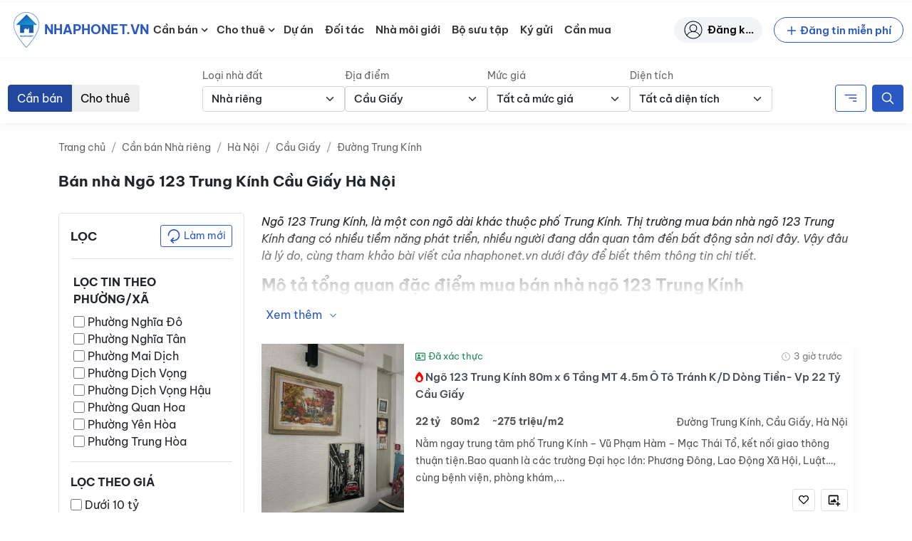

--- FILE ---
content_type: text/html; charset=UTF-8
request_url: https://nhaphonet.vn/nha-dat/ban-nha-ngo-123-trung-kinh-cau-giay-ha-noi/
body_size: 87847
content:
<!doctype html>
<html lang="vi" prefix="og: https://ogp.me/ns#">

<head>
	<meta charset="UTF-8">
	<meta name="viewport" content="width=device-width, initial-scale=1, shrink-to-fit=no">
	<meta http-equiv="X-UA-Compatible" content="IE=edge">
	<link rel="profile" href="https://gmpg.org/xfn/11">
		<style>img:is([sizes="auto" i], [sizes^="auto," i]) { contain-intrinsic-size: 3000px 1500px }</style>
	
<!-- Search Engine Optimization by Rank Math - https://rankmath.com/ -->
<title>Bán nhà Ngõ 123 Trung Kính Cầu Giấy Hà Nội nhiều tiện ích</title>
<meta name="description" content="Ngõ 123 Trung Kính, là một con ngõ dài khác thuộc phố Trung Kính. Thị trường mua bán nhà ngõ 123 Trung Kính đang có nhiều tiềm năng phát triển"/>
<meta name="robots" content="follow, index, max-snippet:-1, max-video-preview:-1, max-image-preview:large"/>
<link rel="canonical" href="https://nhaphonet.vn/nha-dat/ban-nha-ngo-123-trung-kinh-cau-giay-ha-noi/" />
<meta property="og:locale" content="vi_VN" />
<meta property="og:type" content="article" />
<meta property="og:title" content="Bán nhà Ngõ 123 Trung Kính Cầu Giấy Hà Nội nhiều tiện ích" />
<meta property="og:description" content="Ngõ 123 Trung Kính, là một con ngõ dài khác thuộc phố Trung Kính. Thị trường mua bán nhà ngõ 123 Trung Kính đang có nhiều tiềm năng phát triển" />
<meta property="og:url" content="https://nhaphonet.vn/nha-dat/ban-nha-ngo-123-trung-kinh-cau-giay-ha-noi/" />
<meta property="og:site_name" content="Nhà Phố Net" />
<meta property="og:image" content="https://nhaphonet.vn/wp-content/uploads/2022/01/f5I4cZ3L-million-banner-mobile.png" />
<meta property="og:image:secure_url" content="https://nhaphonet.vn/wp-content/uploads/2022/01/f5I4cZ3L-million-banner-mobile.png" />
<meta property="og:image:width" content="500" />
<meta property="og:image:height" content="223" />
<meta property="og:image:type" content="image/png" />
<meta name="twitter:card" content="summary_large_image" />
<meta name="twitter:title" content="Bán nhà Ngõ 123 Trung Kính Cầu Giấy Hà Nội nhiều tiện ích" />
<meta name="twitter:description" content="Ngõ 123 Trung Kính, là một con ngõ dài khác thuộc phố Trung Kính. Thị trường mua bán nhà ngõ 123 Trung Kính đang có nhiều tiềm năng phát triển" />
<meta name="twitter:image" content="https://nhaphonet.vn/wp-content/uploads/2022/01/f5I4cZ3L-million-banner-mobile.png" />
<script type="application/ld+json" class="rank-math-schema">{"@context":"https://schema.org","@graph":[{"@type":"Organization","@id":"https://nhaphonet.vn/#organization","name":"Nh\u00e0 Ph\u1ed1 Net"},{"@type":"WebSite","@id":"https://nhaphonet.vn/#website","url":"https://nhaphonet.vn","name":"Nh\u00e0 Ph\u1ed1 Net","publisher":{"@id":"https://nhaphonet.vn/#organization"},"inLanguage":"vi"},{"@type":"BreadcrumbList","@id":"https://nhaphonet.vn/nha-dat/ban-nha-ngo-123-trung-kinh-cau-giay-ha-noi/#breadcrumb","itemListElement":[{"@type":"ListItem","position":"1","item":{"@id":"https://nhaphonet.vn","name":"Trang ch\u1ee7"}},{"@type":"ListItem","position":"2","item":{"@id":"https://nhaphonet.vn/nha-dat/ban-nha-ngo-123-trung-kinh-cau-giay-ha-noi/","name":"B\u00e1n nh\u00e0 Ng\u00f5 123 Trung K\u00ednh C\u1ea7u Gi\u1ea5y H\u00e0 N\u1ed9i"}}]},{"@type":"CollectionPage","@id":"https://nhaphonet.vn/nha-dat/ban-nha-ngo-123-trung-kinh-cau-giay-ha-noi/#webpage","url":"https://nhaphonet.vn/nha-dat/ban-nha-ngo-123-trung-kinh-cau-giay-ha-noi/","name":"B\u00e1n nh\u00e0 Ng\u00f5 123 Trung K\u00ednh C\u1ea7u Gi\u1ea5y H\u00e0 N\u1ed9i nhi\u1ec1u ti\u1ec7n \u00edch","isPartOf":{"@id":"https://nhaphonet.vn/#website"},"inLanguage":"vi","breadcrumb":{"@id":"https://nhaphonet.vn/nha-dat/ban-nha-ngo-123-trung-kinh-cau-giay-ha-noi/#breadcrumb"}}]}</script>
<!-- /Rank Math WordPress SEO plugin -->

<link rel="apple-touch-icon" sizes="180x180" href="https://nhaphonet.vn/wp-content/themes/nhaphonet/favicon/apple-touch-icon.png">
<link rel="icon" type="image/png" sizes="32x32" href="https://nhaphonet.vn/wp-content/themes/nhaphonet/favicon/favicon-32x32.png">
<link rel="icon" type="image/png" sizes="16x16" href="https://nhaphonet.vn/wp-content/themes/nhaphonet/favicon/favicon-16x16.png">
<link rel="manifest" href="https://nhaphonet.vn/wp-content/themes/nhaphonet/favicon/site.webmanifest">
<link rel="mask-icon" href="https://nhaphonet.vn/wp-content/themes/nhaphonet/favicon/safari-pinned-tab.svg" color="#5bbad5">
<meta name="msapplication-TileColor" content="#da532c">
<meta name="theme-color" content="#da532c">
<style id='nhaphonet-font-inline-css'>
@font-face {
    font-family: 'Be Vietnam Pro';
    src: url('https://nhaphonet.vn/wp-content/themes/nhaphonet/vendor-assets/fonts/bevietnam/BeVietnamPro-ExtraBoldItalic.woff2') format('woff2'),
        url('https://nhaphonet.vn/wp-content/themes/nhaphonet/vendor-assets/fonts/bevietnam/BeVietnamPro-ExtraBoldItalic.woff') format('woff');
    font-weight: bold;
    font-style: italic;
    font-display: swap;
}

@font-face {
    font-family: 'Be Vietnam Pro';
    src: url('https://nhaphonet.vn/wp-content/themes/nhaphonet/vendor-assets/fonts/bevietnam/BeVietnamPro-ExtraBold.woff2') format('woff2'),
        url('https://nhaphonet.vn/wp-content/themes/nhaphonet/vendor-assets/fonts/bevietnam/BeVietnamPro-ExtraBold.woff') format('woff');
    font-weight: bold;
    font-style: normal;
    font-display: swap;
}

@font-face {
    font-family: 'Be Vietnam Pro';
    src: url('https://nhaphonet.vn/wp-content/themes/nhaphonet/vendor-assets/fonts/bevietnam/BeVietnamPro-BoldItalic.woff2') format('woff2'),
        url('https://nhaphonet.vn/wp-content/themes/nhaphonet/vendor-assets/fonts/bevietnam/BeVietnamPro-BoldItalic.woff') format('woff');
    font-weight: bold;
    font-style: italic;
    font-display: swap;
}

@font-face {
    font-family: 'Be Vietnam Pro';
    src: url('https://nhaphonet.vn/wp-content/themes/nhaphonet/vendor-assets/fonts/bevietnam/BeVietnamPro-Black.woff2') format('woff2'),
        url('https://nhaphonet.vn/wp-content/themes/nhaphonet/vendor-assets/fonts/bevietnam/BeVietnamPro-Black.woff') format('woff');
    font-weight: 900;
    font-style: normal;
    font-display: swap;
}

@font-face {
    font-family: 'Be Vietnam Pro';
    src: url('https://nhaphonet.vn/wp-content/themes/nhaphonet/vendor-assets/fonts/bevietnam/BeVietnamPro-BlackItalic.woff2') format('woff2'),
        url('https://nhaphonet.vn/wp-content/themes/nhaphonet/vendor-assets/fonts/bevietnam/BeVietnamPro-BlackItalic.woff') format('woff');
    font-weight: 900;
    font-style: italic;
    font-display: swap;
}

@font-face {
    font-family: 'Be Vietnam Pro';
    src: url('https://nhaphonet.vn/wp-content/themes/nhaphonet/vendor-assets/fonts/bevietnam/BeVietnamPro-Bold.woff2') format('woff2'),
        url('https://nhaphonet.vn/wp-content/themes/nhaphonet/vendor-assets/fonts/bevietnam/BeVietnamPro-Bold.woff') format('woff');
    font-weight: bold;
    font-style: normal;
    font-display: swap;
}

@font-face {
    font-family: 'Be Vietnam Pro';
    src: url('https://nhaphonet.vn/wp-content/themes/nhaphonet/vendor-assets/fonts/bevietnam/BeVietnamPro-MediumItalic.woff2') format('woff2'),
        url('https://nhaphonet.vn/wp-content/themes/nhaphonet/vendor-assets/fonts/bevietnam/BeVietnamPro-MediumItalic.woff') format('woff');
    font-weight: 500;
    font-style: italic;
    font-display: swap;
}

@font-face {
    font-family: 'Be Vietnam Pro';
    src: url('https://nhaphonet.vn/wp-content/themes/nhaphonet/vendor-assets/fonts/bevietnam/BeVietnamPro-Italic.woff2') format('woff2'),
        url('https://nhaphonet.vn/wp-content/themes/nhaphonet/vendor-assets/fonts/bevietnam/BeVietnamPro-Italic.woff') format('woff');
    font-weight: normal;
    font-style: italic;
    font-display: swap;
}

@font-face {
    font-family: 'Be Vietnam Pro';
    src: url('https://nhaphonet.vn/wp-content/themes/nhaphonet/vendor-assets/fonts/bevietnam/BeVietnamPro-Medium.woff2') format('woff2'),
        url('https://nhaphonet.vn/wp-content/themes/nhaphonet/vendor-assets/fonts/bevietnam/BeVietnamPro-Medium.woff') format('woff');
    font-weight: 500;
    font-style: normal;
    font-display: swap;
}

@font-face {
    font-family: 'Be Vietnam Pro';
    src: url('https://nhaphonet.vn/wp-content/themes/nhaphonet/vendor-assets/fonts/bevietnam/BeVietnamPro-ExtraLightItalic.woff2') format('woff2'),
        url('https://nhaphonet.vn/wp-content/themes/nhaphonet/vendor-assets/fonts/bevietnam/BeVietnamPro-ExtraLightItalic.woff') format('woff');
    font-weight: 200;
    font-style: italic;
    font-display: swap;
}

@font-face {
    font-family: 'Be Vietnam Pro';
    src: url('https://nhaphonet.vn/wp-content/themes/nhaphonet/vendor-assets/fonts/bevietnam/BeVietnamPro-LightItalic.woff2') format('woff2'),
        url('https://nhaphonet.vn/wp-content/themes/nhaphonet/vendor-assets/fonts/bevietnam/BeVietnamPro-LightItalic.woff') format('woff');
    font-weight: 300;
    font-style: italic;
    font-display: swap;
}

@font-face {
    font-family: 'Be Vietnam Pro';
    src: url('https://nhaphonet.vn/wp-content/themes/nhaphonet/vendor-assets/fonts/bevietnam/BeVietnamPro-Light.woff2') format('woff2'),
        url('https://nhaphonet.vn/wp-content/themes/nhaphonet/vendor-assets/fonts/bevietnam/BeVietnamPro-Light.woff') format('woff');
    font-weight: 300;
    font-style: normal;
    font-display: swap;
}

@font-face {
    font-family: 'Be Vietnam Pro';
    src: url('https://nhaphonet.vn/wp-content/themes/nhaphonet/vendor-assets/fonts/bevietnam/BeVietnamPro-ExtraLight.woff2') format('woff2'),
        url('https://nhaphonet.vn/wp-content/themes/nhaphonet/vendor-assets/fonts/bevietnam/BeVietnamPro-ExtraLight.woff') format('woff');
    font-weight: 200;
    font-style: normal;
    font-display: swap;
}

@font-face {
    font-family: 'Be Vietnam Pro';
    src: url('https://nhaphonet.vn/wp-content/themes/nhaphonet/vendor-assets/fonts/bevietnam/BeVietnamPro-Regular.woff2') format('woff2'),
        url('https://nhaphonet.vn/wp-content/themes/nhaphonet/vendor-assets/fonts/bevietnam/BeVietnamPro-Regular.woff') format('woff');
    font-weight: normal;
    font-style: normal;
    font-display: swap;
}

@font-face {
    font-family: 'Be Vietnam Pro';
    src: url('https://nhaphonet.vn/wp-content/themes/nhaphonet/vendor-assets/fonts/bevietnam/BeVietnamPro-SemiBoldItalic.woff2') format('woff2'),
        url('https://nhaphonet.vn/wp-content/themes/nhaphonet/vendor-assets/fonts/bevietnam/BeVietnamPro-SemiBoldItalic.woff') format('woff');
    font-weight: 600;
    font-style: italic;
    font-display: swap;
}

@font-face {
    font-family: 'Be Vietnam Pro';
    src: url('https://nhaphonet.vn/wp-content/themes/nhaphonet/vendor-assets/fonts/bevietnam/BeVietnamPro-Thin.woff2') format('woff2'),
        url('https://nhaphonet.vn/wp-content/themes/nhaphonet/vendor-assets/fonts/bevietnam/BeVietnamPro-Thin.woff') format('woff');
    font-weight: 100;
    font-style: normal;
    font-display: swap;
}

@font-face {
    font-family: 'Be Vietnam Pro';
    src: url('https://nhaphonet.vn/wp-content/themes/nhaphonet/vendor-assets/fonts/bevietnam/BeVietnamPro-SemiBold.woff2') format('woff2'),
        url('https://nhaphonet.vn/wp-content/themes/nhaphonet/vendor-assets/fonts/bevietnam/BeVietnamPro-SemiBold.woff') format('woff');
    font-weight: 600;
    font-style: normal;
    font-display: swap;
}

@font-face {
    font-family: 'Be Vietnam Pro';
    src: url('https://nhaphonet.vn/wp-content/themes/nhaphonet/vendor-assets/fonts/bevietnam/BeVietnamPro-ThinItalic.woff2') format('woff2'),
        url('https://nhaphonet.vn/wp-content/themes/nhaphonet/vendor-assets/fonts/bevietnam/BeVietnamPro-ThinItalic.woff') format('woff');
    font-weight: 100;
    font-style: italic;
    font-display: swap;
}


</style>
<link rel='stylesheet' id='npn-front-asyncdefer-js-style-css' href='https://nhaphonet.vn/wp-content/themes/nhaphonet/assets/css/frontend.min.css?ver=3.4.23' media='all' />
<script src="https://nhaphonet.vn/wp-content/themes/nhaphonet/vendor-assets/lazysizes.min.js?ver=5.3.2" id="npn-lazysizes-js"></script>
<!--- Local SEO Schema ---><script type="application/ld+json">{"@context":"https:\/\/schema.org","@graph":[{"@type":"Place","@id":"https:\/\/nhaphonet.vn\/#place","geo":{"@type":"GeoCoordinates","latitude":"20.9998165","longitude":"105.8240503"},"hasMap":"https:\/\/www.google.com\/maps\/place\/Nh%C3%A0+Ph%E1%BB%91+Net+-+nhaphonet.vn\/@20.9998165,105.8240503,21z\/data=!4m5!3m4!1s0x3135ab9c68c4140b:0x62608b229b783f05!8m2!3d20.9997781!4d105.8240393","address":{"@type":"PostalAddress","streetAddress":"S\u1ed1 58 Nguy\u1ec5n Ng\u1ecdc N\u1ea1i","addressLocality":"Qu\u1eadn Thanh Xu\u00e2n","addressRegion":"H\u00e0 N\u1ed9i","addressCountry":"Vi\u1ec7t Nam"}},{"@type":"Organization","@id":"https:\/\/nhaphonet.vn\/#organization","name":"Nh\u00e0 Ph\u1ed1 Net","url":"https:\/\/nhaphonet.vn","email":"hotro@nhaphonet.vn","address":{"@type":"PostalAddress","streetAddress":"58 Nguy\u1ec5n Ng\u1ecdc N\u1ea1i","addressLocality":"Qu\u1eadn Thanh Xu\u00e2n","addressRegion":"H\u00e0 N\u1ed9i","addressCountry":"Vi\u1ec7t Nam"},"logo":{"@type":"ImageObject","@id":"https:\/\/nhaphonet.vn\/#logo","url":"https:\/\/nhaphonet.vn\/wp-content\/plugins\/npn-data\/assets\/images\/seo\/logo.png","contentUrl":"https:\/\/nhaphonet.vn\/wp-content\/plugins\/npn-data\/assets\/images\/seo\/logo.png","caption":"Nh\u00e0 Ph\u1ed1 Net","inLanguage":"vi","width":"80","height":"80"},"contactPoint":[{"@type":"ContactPoint","telephone":"19000357","contactType":"customer support"}],"location":{"@id":"https:\/\/nhaphonet.vn\/#place"}},{"@type":"WebSite","@id":"https:\/\/nhaphonet.vn\/#website","url":"https:\/\/nhaphonet.vn","name":"Nh\u00e0 Ph\u1ed1 Net","publisher":{"@id":"https:\/\/nhaphonet.vn\/#organization"},"inLanguage":"vi","potentialAction":{"@type":"SearchAction","target":"https:\/\/nhaphonet.vn\/?s={search_term_string}","query-input":"required name=search_term_string"}},{"@type":"ImageObject","@id":"https:\/\/nhaphonet.vn\/wp-content\/plugins\/npn-data\/assets\/images\/seo\/landing.jpg","url":"https:\/\/nhaphonet.vn\/wp-content\/plugins\/npn-data\/assets\/images\/seo\/landing.jpg","width":"1920","height":"694","inLanguage":"vi"},{"@type":"WebPage","@id":"https:\/\/nhaphonet.vn\/#webpage","url":"https:\/\/nhaphonet.vn\/","name":"Trang TM\u0110T B\u1ea5t \u0111\u1ed9ng s\u1ea3n Nhaphonet.vn","datePublished":"2021-12-29T14:20:02+07:00","dateModified":"2022-10-15T09:15:14+07:00","about":{"@id":"https:\/\/nhaphonet.vn\/#organization"},"isPartOf":{"@id":"https:\/\/nhaphonet.vn\/#website"},"primaryImageOfPage":{"@id":"https:\/\/nhaphonet.vn\/wp-content\/plugins\/npn-data\/assets\/images\/seo\/landing.jpg"},"inLanguage":"vi"},{"@type":"Person","@id":"https:\/\/nhaphonet.vn\/#author","name":"Nguy\u1ec5n Minh Kh\u00f4i","url":"https:\/\/nhaphonet.vn\/nha-moi-gioi\/","image":{"@type":"ImageObject","@id":"https:\/\/nhaphonet.vn\/wp-content\/plugins\/npn-data\/assets\/images\/seo\/logo.png","url":"https:\/\/nhaphonet.vn\/wp-content\/plugins\/npn-data\/assets\/images\/seo\/logo.png","caption":"Nguy\u1ec5n Minh Kh\u00f4i","inLanguage":"vi"},"worksFor":{"@id":"https:\/\/nhaphonet.vn\/#organization"}},{"@type":"Article","headline":"Trang TM\u0110T B\u1ea5t \u0111\u1ed9ng s\u1ea3n Nhaphonet.vn","keywords":"nhaphonet,nhaphonet.vn","datePublished":"2021-12-29T14:20:02+07:00","dateModified":"2022-10-15T09:15:14+07:00","author":{"@id":"https:\/\/nhaphonet.vn\/#author"},"publisher":{"@id":"https:\/\/nhaphonet.vn\/#organization"},"description":"Trang TM\u0110T B\u1ea5t \u0111\u1ed9ng s\u1ea3n gi\u00fap k\u1ebft n\u1ed1i ng\u01b0\u1eddi mua nh\u00e0 v\u1edbi nh\u00e0 m\u00f4i gi\u1edbi uy t\u00edn","name":"Nhaphonet.vn mang l\u1ea1i tr\u1ea3i nghi\u1ec7m t\u00ecm ki\u1ebfm nh\u00e0 ph\u1ed1, \u0111\u1ea5t th\u1ed5 c\u01b0, \u0111\u0103ng tin nh\u00e0 \u0111\u1ea5t mi\u1ec5n ph\u00ed v\u00e0 k\u1ebft n\u1ed1i v\u1edbi nh\u00e0 m\u00f4i gi\u1edbi uy t\u00edn c\u00f9ng \u0111\u1ea1i l\u00fd t\u1ea1i 63 t\u1ec9nh th\u00e0nh ph\u1ed1 Vi\u1ec7t Nam.","@id":"https:\/\/nhaphonet.vn\/#richSnippet","isPartOf":{"@id":"https:\/\/nhaphonet.vn\/#webpage"},"image":{"@id":"https:\/\/nhaphonet.vn\/wp-content\/plugins\/npn-data\/assets\/images\/seo\/landing.jpg"},"inLanguage":"vi","mainEntityOfPage":{"@id":"https:\/\/nhaphonet.vn\/#webpage"}}]}</script>
<!--- Entity Schema Corporation ---><script type="application/ld+json">{"@context":"https:\/\/schema.org","@type":"Corporation","name":"Trang TM\u0110T B\u1ea5t \u0111\u1ed9ng s\u1ea3n Nhaphonet.vn","alternateName":"Nhaphonet.vn","url":"https:\/\/nhaphonet.vn\/","logo":"https:\/\/nhaphonet.vn\/wp-content\/plugins\/npn-data\/assets\/images\/seo\/logo.png","contactPoint":{"@type":"ContactPoint","telephone":"1900 0357","contactType":"technical support","contactOption":"TollFree","areaServed":"VN","availableLanguage":"Vietnamese"},"sameAs":["https:\/\/www.pinterest.com\/nhaphonet\/","https:\/\/twitter.com\/nhaphonet","https:\/\/www.youtube.com\/channel\/UC1jO95zZNI9DoscSDESCaEQ\/about","https:\/\/www.reddit.com\/user\/nhaphonet","https:\/\/www.flickr.com\/people\/nhaphonet\/","https:\/\/dribbble.com\/nhaphonet\/about","https:\/\/flipboard.com\/@nhaphonet\/","https:\/\/nhaphonet.wordpress.com\/","https:\/\/nhaphonet.tumblr.com\/"]}</script>
<!--- Entity Schema RealEstateAgent ---><script type="application/ld+json">{"@context":"https:\/\/schema.org","@type":"RealEstateAgent","name":"Trang TM\u0110T B\u1ea5t \u0111\u1ed9ng s\u1ea3n Nhaphonet.vn","image":"https:\/\/nhaphonet.vn\/wp-content\/plugins\/npn-data\/assets\/images\/seo\/logo.png","@id":"https:\/\/nhaphonet.vn\/","url":"https:\/\/nhaphonet.vn\/","telephone":"1900 0357","address":{"@type":"PostalAddress","streetAddress":"S\u1ed1 58 P. Nguy\u1ec5n Ng\u1ecdc N\u1ea1i, Kh\u01b0\u01a1ng Mai, Thanh Xu\u00e2n, H\u00e0 N\u1ed9i","addressLocality":"H\u00e0 N\u1ed9i","postalCode":"10000","addressCountry":"VN"},"geo":{"@type":"GeoCoordinates","latitude":21.0489837,"longitude":105.8413116},"priceRange":"$","openingHoursSpecification":{"@type":"OpeningHoursSpecification","dayOfWeek":["Monday","Tuesday","Wednesday","Thursday","Friday","Saturday","Sunday"],"opens":"08:00","closes":"20:00"},"sameAs":["https:\/\/www.pinterest.com\/nhaphonet\/","https:\/\/twitter.com\/nhaphonet","https:\/\/www.youtube.com\/channel\/UC1jO95zZNI9DoscSDESCaEQ\/about","https:\/\/www.reddit.com\/user\/nhaphonet","https:\/\/www.flickr.com\/people\/nhaphonet\/","https:\/\/dribbble.com\/nhaphonet\/about","https:\/\/nhaphonet.wordpress.com\/","https:\/\/nhaphonet.tumblr.com\/","https:\/\/flipboard.com\/@nhaphonet\/"]}</script>
<meta name="facebook-domain-verification" content="j67zcpiz1mblt8t88pe1kv7bfz0jci" />
<meta name="google-adsense-account" content="ca-pub-3377808055435555">
<!-- Google tag (gtag.js) -->
<script async data-pmdelayedscript="https://www.googletagmanager.com/gtag/js?id=UA-216076228-2" data-cfasync="false" data-no-optimize="1" data-no-defer="1" data-no-minify="1"></script>
<script data-pmdelayedscript="[data-uri]" data-cfasync="false" data-no-optimize="1" data-no-defer="1" data-no-minify="1"></script>
<!--<script async src="https://pagead2.googlesyndication.com/pagead/js/adsbygoogle.js?client=ca-pub-3377808055435555"
     crossorigin="anonymous"></script> --><link rel="icon" href="https://nhaphonet.vn/wp-content/uploads/ZN0517I6-logo.png" sizes="32x32" />
<link rel="icon" href="https://nhaphonet.vn/wp-content/uploads/ZN0517I6-logo.png" sizes="192x192" />
<link rel="apple-touch-icon" href="https://nhaphonet.vn/wp-content/uploads/ZN0517I6-logo.png" />
<meta name="msapplication-TileImage" content="https://nhaphonet.vn/wp-content/uploads/ZN0517I6-logo.png" />
		<style id="wp-custom-css">
			.sr-only {
	display: none;
}

@media screen and (max-width: 991px) {
	.header__collapse {
		width: 320px !important;
	}
}

@media screen and (min-width: 1280px) {
	.home-millions { margin-top: 3em; }
}

.home-search-form__streets-text input {
	border: 1px solid transparent;
}

.single-post .entry-summary table {
	max-width: 100%;
}
.home-properties-section .property-card__address {
	overflow: hidden;
}
.single-profile .property-card__media .is-image-placeholder {
	  width: auto !important;
    height: auto !important;
}		</style>
		</head>

<body class="archive tax-property_tag term-ban-nha-ngo-123-trung-kinh-cau-giay-ha-noi term-89093 wp-custom-logo wp-theme-nhaphonet">
	
	<div id="site-wrapper" class="d-flex flex-column min-vh-100">
				<header id="header-wrapper" class="sticky-top bg-light" data-component="header">
			<nav id="header-simple" class="navbar navbar-expand-xl navbar-light">
	<div class="container-fluid position-relative">
		<a class="header-logo navbar-brand me-0 d-flex align-items-center" href="https://nhaphonet.vn">
	<img width="50" height="50" src="https://nhaphonet.vn/wp-content/themes/nhaphonet/vendor-assets/images/header-logo.png" class="custom-logo" alt="Logo Nha Pho Net">
	<p class="d-flex align-items-center m-0 text-uppercase text-primary fw-bolder small custom-logo" title="Nhaphonet.vn">Nhaphonet.vn</p>
</a>

<a class="ms-auto header-submit-property__link d-xl-none" href="https://nhaphonet.vn/tai-khoan/dang-tin/" title="Submit property"><svg width="22" height="22"         ><use xlink:href="#edit"/></svg></a>

<a class="header-account__link d-xl-none" href="https://nhaphonet.vn/tai-khoan/" title="Đăng nhập"><svg width="22" height="22"         ><use xlink:href="#user-header"/></svg></a>

<button class="navbar-toggler js-open-header" type="button" aria-label="Toggle navigation">
	<span class="icon-bar top-bar pe-none"></span>
	<span class="icon-bar middle-bar pe-none"></span>
	<span class="icon-bar bottom-bar pe-none"></span>
	<span class="sr-only">Toggle navigation</span>
</button>
<div class="d-none d-xl-flex justify-content-between w-100 align-items-center">
	<ul id="menu-danh-muc" class="header-menu header-menu__desktop js-header-desktop-menu nav navbar-nav ms-xl-2"><li id="menu-item-1608484" class="menu-item menu-item-type-custom menu-item-object-custom menu-item-has-children menu-item--icon menu-item--icon-svg menu-item-1608484"><a href="https://nhaphonet.vn/can-ban/nha-dat/">Cần bán</a><span class="sub-menu-toggle"><svg class="align-text-bottom cursor-pointer" width="18" height="18" focusable="false" aria-hidden="true" viewBox="0 0 24 24" id="chevron-down"><path fill="currentColor" d="M7.41 8.59 12 13.17l4.59-4.58L18 10l-6 6-6-6 1.41-1.41z"></path></svg></span>
<ul class="sub-menu">
	<li id="menu-item-1608486" class="menu-item menu-item-type-custom menu-item-object-custom menu-item--icon menu-item--icon-svg menu-item-1608486"><a href="https://nhaphonet.vn/can-ban/nha-mat-pho/">Bán nhà mặt phố</a></li>
	<li id="menu-item-1608487" class="menu-item menu-item-type-custom menu-item-object-custom menu-item--icon menu-item--icon-svg menu-item-1608487"><a href="https://nhaphonet.vn/can-ban/nha-rieng/">Bán nhà riêng</a></li>
	<li id="menu-item-1608501" class="menu-item menu-item-type-custom menu-item-object-custom menu-item--icon menu-item--icon-svg menu-item-1608501"><a href="https://nhaphonet.vn/can-ban/chung-cu/">Bán căn hộ, chung cư</a></li>
	<li id="menu-item-1608502" class="menu-item menu-item-type-custom menu-item-object-custom menu-item--icon menu-item--icon-svg menu-item-1608502"><a href="https://nhaphonet.vn/can-ban/nha-biet-thu-lien-ke/">Bán nhà biệt thự &#8211; liền kề</a></li>
	<li id="menu-item-1608507" class="menu-item menu-item-type-custom menu-item-object-custom menu-item--icon menu-item--icon-svg menu-item-1608507"><a href="https://nhaphonet.vn/can-ban/dat-tho-cu-dat-o/">Bán đất thổ cư &#8211; đất ở</a></li>
	<li id="menu-item-1608508" class="menu-item menu-item-type-custom menu-item-object-custom menu-item--icon menu-item--icon-svg menu-item-1608508"><a href="https://nhaphonet.vn/can-ban/khu-nghi-duong/">Bán khu nghỉ dưỡng</a></li>
	<li id="menu-item-1003648" class="menu-item menu-item-type-custom menu-item-object-custom menu-item--icon menu-item--icon-svg menu-item-1003648"><a href="/can-ban/nha-dat/">Tất cả nhà đất bán</a></li>
</ul>
</li>
<li id="menu-item-1608528" class="menu-item menu-item-type-custom menu-item-object-custom menu-item-has-children menu-item--icon menu-item--icon-svg menu-item-1608528"><a href="https://nhaphonet.vn/cho-thue/nha-dat/">Cho thuê</a><span class="sub-menu-toggle"><svg class="align-text-bottom cursor-pointer" width="18" height="18" focusable="false" aria-hidden="true" viewBox="0 0 24 24" id="chevron-down"><path fill="currentColor" d="M7.41 8.59 12 13.17l4.59-4.58L18 10l-6 6-6-6 1.41-1.41z"></path></svg></span>
<ul class="sub-menu">
	<li id="menu-item-1608529" class="menu-item menu-item-type-custom menu-item-object-custom menu-item--icon menu-item--icon-svg menu-item-1608529"><a href="https://nhaphonet.vn/cho-thue/nha-mat-pho/">Nhà mặt phố &#8211; MBKD</a></li>
	<li id="menu-item-1608541" class="menu-item menu-item-type-custom menu-item-object-custom menu-item--icon menu-item--icon-svg menu-item-1608541"><a href="https://nhaphonet.vn/cho-thue/van-phong/">Văn phòng</a></li>
	<li id="menu-item-1608542" class="menu-item menu-item-type-custom menu-item-object-custom menu-item--icon menu-item--icon-svg menu-item-1608542"><a href="https://nhaphonet.vn/cho-thue/nha-rieng/">Nhà riêng, nhà trong ngõ</a></li>
	<li id="menu-item-1608543" class="menu-item menu-item-type-custom menu-item-object-custom menu-item--icon menu-item--icon-svg menu-item-1608543"><a href="https://nhaphonet.vn/cho-thue/kho-xuong-bds-cong-nghiep/">Kho xưởng, BĐS công nghiệp</a></li>
	<li id="menu-item-1608544" class="menu-item menu-item-type-custom menu-item-object-custom menu-item--icon menu-item--icon-svg menu-item-1608544"><a href="https://nhaphonet.vn/cho-thue/nha-biet-thu-lien-ke/">Shophouse, biệt thự liền kề</a></li>
	<li id="menu-item-1608553" class="menu-item menu-item-type-custom menu-item-object-custom menu-item--icon menu-item--icon-svg menu-item-1608553"><a href="https://nhaphonet.vn/cho-thue/khu-nghi-duong/">Khách sạn, homestay</a></li>
	<li id="menu-item-1608554" class="menu-item menu-item-type-custom menu-item-object-custom menu-item--icon menu-item--icon-svg menu-item-1608554"><a href="https://nhaphonet.vn/cho-thue/chung-cu/">Căn hộ, chung cư</a></li>
	<li id="menu-item-1608559" class="menu-item menu-item-type-custom menu-item-object-custom menu-item--icon menu-item--icon-svg menu-item-1608559"><a href="https://nhaphonet.vn/cho-thue/sang-nhuong/">Sang nhượng</a></li>
	<li id="menu-item-1003635" class="menu-item menu-item-type-custom menu-item-object-custom menu-item--icon menu-item--icon-svg menu-item-1003635"><a href="/cho-thue/nha-dat/">Tất cả nhà đất cho thuê</a></li>
</ul>
</li>
<li id="menu-item-1438764" class="menu-item menu-item-type-custom menu-item-object-custom menu-item--icon menu-item--icon-svg menu-item-1438764"><a href="/du-an/">Dự án</a></li>
<li id="menu-item-188230" class="menu-item menu-item-type-post_type menu-item-object-page menu-item--icon menu-item--icon-svg menu-item-188230"><a href="https://nhaphonet.vn/doi-tac-cong-ty/">Đối tác</a></li>
<li id="menu-item-1160" class="menu-item menu-item-type-post_type_archive menu-item-object-profile menu-item--icon menu-item--icon-svg menu-item-1160"><a href="https://nhaphonet.vn/nha-moi-gioi/">Nhà môi giới</a></li>
<li id="menu-item-217933" class="menu-item menu-item-type-post_type_archive menu-item-object-collection menu-item--icon menu-item--icon-svg menu-item-217933"><a href="https://nhaphonet.vn/bo-suu-tap/">Bộ sưu tập</a></li>
<li id="menu-item-538452" class="menu-item menu-item-type-post_type menu-item-object-page menu-item--icon menu-item--icon-svg menu-item-538452"><a href="https://nhaphonet.vn/ky-gui/">Ký gửi</a></li>
<li id="menu-item-577961" class="menu-item menu-item-type-post_type menu-item-object-page menu-item--icon menu-item--icon-svg menu-item-577961"><a href="https://nhaphonet.vn/can-mua/">Cần mua</a></li>
</ul>	<div class="d-flex align-items-center ms-auto" id="header-right">
		<!-- React component will render here -->
	</div>
	<div id='warning-notice'></div>
</div>
	</div>
</nav>
		</header> <!-- #header-wrapper -->

		<div id="page-wrapper" class="flex-grow-1">

			<div id="recaptcha-container"></div><main id="content-wrapper">
	<div class="d-none d-lg-block">
		
<div class="global-filters" data-permission-filter='{"property_price":[],"property_area":[],"property_usage":[],"property_district":{"slug":"cau-giay-ha-noi","name":"C\u1ea7u Gi\u1ea5y","term_id":"1516"},"property_street":{"slug":"duong-trung-kinh-cau-giay-ha-noi","name":"\u0110\u01b0\u1eddng Trung K\u00ednh","term_id":"13354"},"property_direction":[],"property_ward":[],"article_type":{"value":"can-ban","label":"C\u1ea7n b\u00e1n","term_id":"761"},"property_type":{"value":"nha-rieng","label":"Nh\u00e0 ri\u00eang","term_id":"758"},"property_city":{"slug":"ha-noi","name":"H\u00e0 N\u1ed9i","term_id":"1449"},"property_alley":{"slug":"ngo-123-duong-trung-kinh-cau-giay-ha-noi","name":"Ng\u00f5 123","term_id":"89091"}}' data-search-street="" data-component="global-filters">

	<div class="d-lg-none global-filters__mobile js-open-global-mobile-filters">
		<div class="w-100 input-group input-group-sm pe-none global-filters__mobile-placeholder">
			<input type='text' class='form-control pe-none' placeholder='Tìm kiếm...' />
			<button class="btn btn-primary pe-none d-flex align-items-center" title="Tìm">
				<svg width="14" height="14"         ><use xlink:href="#search"/></svg>			</button>
		</div>
	</div>
	<div id="global-filters-app" class="d-none d-lg-block">
		<div class="global-filters__desktop js-global-filters-form"></div>
		
<div class="global-filters__desktop js-global-filters-placeholder">
	<form class="mb-4 pt-3 pb-3 bg-white global-filters__form">
		<div class="container-fluid">
			<div class="row">
				<div class="col-auto d-flex align-items-end is-col-article-type">
																		<div class="btn-group" role="group">
								<input type="radio" class="btn-check" name="article_type" value="can-ban" checked="">
								<label class="btn btn-primary active">Cần bán</label>
								<input type="radio" class="btn-check" name="article_type" value="cho-thue">
								<label class="btn btn-light">Cho thuê</label>
							</div>
															</div>
				<div class="col-auto mx-auto">
					<div class="d-flex justify-content-between gap-2 gap-xxl-3">
												<div class="position-relative global-filters__col is-col-property-type ">
							<span class="opacity-75 d-block mb-1 small text-dark">Loại nhà đất</span>
							<div class="form-select form-select--placeholder">
								<div class="form-select__text">
									Nhà riêng								</div>
							</div>
						</div>
						<div class="position-relative global-filters__col is-col-location ">
							<span class="opacity-75 d-block mb-1 small text-dark">Địa điểm</span>
							<div class="form-select form-select--placeholder form-select--dark">
								<div class="form-select__text">
									Cầu Giấy								</div>
							</div>
						</div>
						<div class="position-relative global-filters__col is-col-price ">
							<span class="opacity-75 d-block mb-1 small text-dark">Mức giá</span>
							<div class="form-select form-select--placeholder form-select--dark">
								<div class="form-select__text">
									Tất cả mức giá								</div>
							</div>
						</div>
						<div class="position-relative global-filters__col is-col-area ">
							<span class="opacity-75 d-block mb-1 small text-dark">Diện tích</span>
							<div class="form-select form-select--placeholder">
								<div class="form-select__text">
									Tất cả diện tích								</div>
							</div>
						</div>
					</div>
				</div>
				<div class="position-relative col-auto d-flex align-items-end justify-content-end global-filters__col-actions">
					<button class="btn btn-outline-primary d-flex justify-content-center align-items-center global-filters__button-icon">
						<span class="icon" aria-hidden="true"><svg width="16" height="16"         ><use xlink:href="#filter-reverse"/></svg></span>
						<span class="text ps-1 d-none d-xxl-inline">Lọc thêm</span>
					</button>
					<button class="btn d-flex justify-content-center align-items-center btn-primary ms-2 global-filters__button-icon">
						<span class="icon" aria-hidden="true"><svg width="16" height="16"         ><use xlink:href="#search"/></svg></span>
						<span class="ps-1 d-none d-xxl-inline">Tìm kiếm</span>
					</button>
				</div>
			</div>
		</div>
	</form>
</div>
	</div>
</div>
	</div>
	<div class="container">
			<nav aria-label="breadcrumb" class="mt-3 custom-breadcrumbs">
		<ol class="small opacity-75 breadcrumb">
							<li class="breadcrumb-item">
					<a class="text-dark custom-breadcrumbs__link" href="https://nhaphonet.vn/" title="Xem tin đăng Trang chủ">
						Trang chủ					</a>
				</li>
							<li class="breadcrumb-item">
					<a class="text-dark custom-breadcrumbs__link" href="https://nhaphonet.vn/can-ban/nha-rieng" title="Xem tin đăng Cần bán Nhà riêng">
						Cần bán Nhà riêng					</a>
				</li>
							<li class="breadcrumb-item">
					<a class="text-dark custom-breadcrumbs__link" href="https://nhaphonet.vn/nha-dat/ban-nha-ha-noi/" title="Xem tin đăng Hà Nội">
						Hà Nội					</a>
				</li>
							<li class="breadcrumb-item">
					<a class="text-dark custom-breadcrumbs__link" href="https://nhaphonet.vn/nha-dat/ban-nha-quan-cau-giay-ha-noi/" title="Xem tin đăng Cầu Giấy">
						Cầu Giấy					</a>
				</li>
							<li class="breadcrumb-item">
					<a class="text-dark custom-breadcrumbs__link" href="https://nhaphonet.vn/nha-dat/ban-nha-duong-trung-kinh-ha-noi/" title="Xem tin đăng Đường Trung Kính">
						Đường Trung Kính					</a>
				</li>
					</ol>
	</nav>
			<div class="row mt-4 mb-4">
			<div class="section mb-0 mb-lg-3 page-header">
				<h1 class="h3 m-0 mb-3">Bán nhà Ngõ 123 Trung Kính Cầu Giấy Hà Nội  </h1>
			</div>
			<div class="col col-12 col-lg-3 d-none d-lg-block col-is-sidebar">
				<div class="border rounded p-3 ">
						
	<div class="d-flex justify-content-between align-items-center filter-refresh border-bottom mb-3 pb-3">
					<p class="h5 m-0 text-uppercase">Lọc</p>
							<a class="btn btn-sm btn-outline-primary d-flex filter-refresh-btn align-items-center" href=https://nhaphonet.vn/can-ban>
				<svg width="20" height="20" fill="#2a59c6"     ><use xlink:href="#reset"/></svg>				<span class="ms-1">
					Làm mới				</span>
			</a>
			</div>

							<div class="widget widget--links mb-3 p-1 pb-3 border-bottom widget--has-max-height"  data-component="widget-links" data-max-height="250">
					<p class="fw-bold text-uppercase mb-2 widget__title">Lọc tin theo phường/xã</p>
				<div class="widget__content js-content overflow-hidden position-relative js-widget-content"  style="max-height: 250px">
			<ul class="mb-0 list-unstyled widget__menu">
									<li class="d-flex widget__menu-item">
						<a class="widget__menu-link" href="https://nhaphonet.vn/nha-dat/ban-nha-quan-cau-giay-ha-noi/?ward=phuong-nghia-do-cau-giay-ha-noi"></a>
						<input class="form-check-input" type="checkbox" value="" id="phuong-nghia-do" >
						<label class="ms-1 form-check-label" for="phuong-nghia-do">Phường Nghĩa Đô</label>

					</li>
									<li class="d-flex widget__menu-item">
						<a class="widget__menu-link" href="https://nhaphonet.vn/nha-dat/ban-nha-quan-cau-giay-ha-noi/?ward=phuong-nghia-tan-cau-giay-ha-noi"></a>
						<input class="form-check-input" type="checkbox" value="" id="phuong-nghia-tan" >
						<label class="ms-1 form-check-label" for="phuong-nghia-tan">Phường Nghĩa Tân</label>

					</li>
									<li class="d-flex widget__menu-item">
						<a class="widget__menu-link" href="https://nhaphonet.vn/nha-dat/ban-nha-quan-cau-giay-ha-noi/?ward=phuong-mai-dich-cau-giay-ha-noi"></a>
						<input class="form-check-input" type="checkbox" value="" id="phuong-mai-dich" >
						<label class="ms-1 form-check-label" for="phuong-mai-dich">Phường Mai Dịch</label>

					</li>
									<li class="d-flex widget__menu-item">
						<a class="widget__menu-link" href="https://nhaphonet.vn/nha-dat/ban-nha-quan-cau-giay-ha-noi/?ward=phuong-dich-vong-cau-giay-ha-noi"></a>
						<input class="form-check-input" type="checkbox" value="" id="phuong-dich-vong" >
						<label class="ms-1 form-check-label" for="phuong-dich-vong">Phường Dịch Vọng</label>

					</li>
									<li class="d-flex widget__menu-item">
						<a class="widget__menu-link" href="https://nhaphonet.vn/nha-dat/ban-nha-quan-cau-giay-ha-noi/?ward=phuong-dich-vong-hau-cau-giay-ha-noi"></a>
						<input class="form-check-input" type="checkbox" value="" id="phuong-dich-vong-hau" >
						<label class="ms-1 form-check-label" for="phuong-dich-vong-hau">Phường Dịch Vọng Hậu</label>

					</li>
									<li class="d-flex widget__menu-item">
						<a class="widget__menu-link" href="https://nhaphonet.vn/nha-dat/ban-nha-quan-cau-giay-ha-noi/?ward=phuong-quan-hoa-cau-giay-ha-noi"></a>
						<input class="form-check-input" type="checkbox" value="" id="phuong-quan-hoa" >
						<label class="ms-1 form-check-label" for="phuong-quan-hoa">Phường Quan Hoa</label>

					</li>
									<li class="d-flex widget__menu-item">
						<a class="widget__menu-link" href="https://nhaphonet.vn/nha-dat/ban-nha-quan-cau-giay-ha-noi/?ward=phuong-yen-hoa-cau-giay-ha-noi"></a>
						<input class="form-check-input" type="checkbox" value="" id="phuong-yen-hoa" >
						<label class="ms-1 form-check-label" for="phuong-yen-hoa">Phường Yên Hòa</label>

					</li>
									<li class="d-flex widget__menu-item">
						<a class="widget__menu-link" href="https://nhaphonet.vn/nha-dat/ban-nha-quan-cau-giay-ha-noi/?ward=phuong-trung-hoa-cau-giay-ha-noi"></a>
						<input class="form-check-input" type="checkbox" value="" id="phuong-trung-hoa" >
						<label class="ms-1 form-check-label" for="phuong-trung-hoa">Phường Trung Hòa</label>

					</li>
							</ul>
		</div>
					<div class="widget__footer mt-1 d-none text-center js-footer">
				<button class="w-100 position-relative d-block mb-1 widget__button-more js-open-trigger" title="Xem thêm">
					<span class="pe-none widget__button-more-text widget__button-more-visible">Xem thêm <svg width="16" height="16" fill="#2a59c6" style="vertical-align:-2px"><use xlink:href="#angle-down"/></svg></span>
					<span class="pe-none widget__button-more-text widget__button-more-hidden">Thu gọn <svg width="16" height="16" fill="#2a59c6" style="vertical-align:-2px"><use xlink:href="#angle-up"/></svg></span>
				</button>
			</div>
			</div>
	<div class="widget widget--links border-bottom pb-3 mb-3" >
					<p class="fw-bold text-uppercase mb-2 widget__title">Lọc theo giá</p>
				<div class="widget__content js-content" >
			<ul class="mb-0 list-unstyled widget__menu">
									<li class="d-flex widget__menu-item">
						<a class="widget__menu-link" href="https://nhaphonet.vn/nha-dat/ban-nha-ngo-123-trung-kinh-cau-giay-ha-noi/?gia=duoi-10-ty"></a>
						<input class="form-check-input" type="checkbox" value="" id="duoi-10-ty" >
						<label class="ms-1 form-check-label" for="duoi-10-ty">Dưới 10 tỷ</label>

					</li>
									<li class="d-flex widget__menu-item">
						<a class="widget__menu-link" href="https://nhaphonet.vn/nha-dat/ban-nha-ngo-123-trung-kinh-cau-giay-ha-noi/?gia=10-20-ty"></a>
						<input class="form-check-input" type="checkbox" value="" id="10-20-ty" >
						<label class="ms-1 form-check-label" for="10-20-ty">10 - 20 tỷ</label>

					</li>
									<li class="d-flex widget__menu-item">
						<a class="widget__menu-link" href="https://nhaphonet.vn/nha-dat/ban-nha-ngo-123-trung-kinh-cau-giay-ha-noi/?gia=20-30-ty"></a>
						<input class="form-check-input" type="checkbox" value="" id="20-30-ty" >
						<label class="ms-1 form-check-label" for="20-30-ty">20 - 30 tỷ</label>

					</li>
									<li class="d-flex widget__menu-item">
						<a class="widget__menu-link" href="https://nhaphonet.vn/nha-dat/ban-nha-ngo-123-trung-kinh-cau-giay-ha-noi/?gia=30-50-ty"></a>
						<input class="form-check-input" type="checkbox" value="" id="30-50-ty" >
						<label class="ms-1 form-check-label" for="30-50-ty">30 - 50 tỷ</label>

					</li>
									<li class="d-flex widget__menu-item">
						<a class="widget__menu-link" href="https://nhaphonet.vn/nha-dat/ban-nha-ngo-123-trung-kinh-cau-giay-ha-noi/?gia=50-70-ty"></a>
						<input class="form-check-input" type="checkbox" value="" id="50-70-ty" >
						<label class="ms-1 form-check-label" for="50-70-ty">50 - 70 tỷ</label>

					</li>
									<li class="d-flex widget__menu-item">
						<a class="widget__menu-link" href="https://nhaphonet.vn/nha-dat/ban-nha-ngo-123-trung-kinh-cau-giay-ha-noi/?gia=70-100-ty"></a>
						<input class="form-check-input" type="checkbox" value="" id="70-100-ty" >
						<label class="ms-1 form-check-label" for="70-100-ty">70 - 100 tỷ</label>

					</li>
									<li class="d-flex widget__menu-item">
						<a class="widget__menu-link" href="https://nhaphonet.vn/nha-dat/ban-nha-ngo-123-trung-kinh-cau-giay-ha-noi/?gia=tren-100-ty"></a>
						<input class="form-check-input" type="checkbox" value="" id="tu-100-ty" >
						<label class="ms-1 form-check-label" for="tu-100-ty">Từ 100 tỷ</label>

					</li>
									<li class="d-flex widget__menu-item is-active">
						<a class="widget__menu-link" href="https://nhaphonet.vn/nha-dat/ban-nha-ngo-123-trung-kinh-cau-giay-ha-noi/"></a>
						<input class="form-check-input" type="checkbox" value="" id="tat-ca" checked>
						<label class="ms-1 form-check-label" for="tat-ca">Tất cả</label>

					</li>
							</ul>
		</div>
			</div>
	<div class="widget widget--links widget--has-max-height"  data-component="widget-links" data-max-height="150">
					<p class="fw-bold text-uppercase mb-2 widget__title">Lọc theo diện tích</p>
				<div class="widget__content js-content overflow-hidden position-relative js-widget-content"  style="max-height: 150px">
			<ul class="mb-0 list-unstyled widget__menu">
									<li class="d-flex widget__menu-item">
						<a class="widget__menu-link" href="https://nhaphonet.vn/nha-dat/ban-nha-ngo-123-trung-kinh-cau-giay-ha-noi/?dien-tich=30"></a>
						<input class="form-check-input" type="checkbox" value="" id="duoi-30-m%c2%b2" >
						<label class="ms-1 form-check-label" for="duoi-30-m%c2%b2">Dưới 30 m²</label>

					</li>
									<li class="d-flex widget__menu-item">
						<a class="widget__menu-link" href="https://nhaphonet.vn/nha-dat/ban-nha-ngo-123-trung-kinh-cau-giay-ha-noi/?dien-tich=30-50"></a>
						<input class="form-check-input" type="checkbox" value="" id="30-50-m%c2%b2" >
						<label class="ms-1 form-check-label" for="30-50-m%c2%b2">30 - 50 m²</label>

					</li>
									<li class="d-flex widget__menu-item">
						<a class="widget__menu-link" href="https://nhaphonet.vn/nha-dat/ban-nha-ngo-123-trung-kinh-cau-giay-ha-noi/?dien-tich=50-70"></a>
						<input class="form-check-input" type="checkbox" value="" id="50-70-m%c2%b2" >
						<label class="ms-1 form-check-label" for="50-70-m%c2%b2">50 - 70 m²</label>

					</li>
									<li class="d-flex widget__menu-item">
						<a class="widget__menu-link" href="https://nhaphonet.vn/nha-dat/ban-nha-ngo-123-trung-kinh-cau-giay-ha-noi/?dien-tich=70-100"></a>
						<input class="form-check-input" type="checkbox" value="" id="70-100-m%c2%b2" >
						<label class="ms-1 form-check-label" for="70-100-m%c2%b2">70 - 100 m²</label>

					</li>
									<li class="d-flex widget__menu-item">
						<a class="widget__menu-link" href="https://nhaphonet.vn/nha-dat/ban-nha-ngo-123-trung-kinh-cau-giay-ha-noi/?dien-tich=100-150"></a>
						<input class="form-check-input" type="checkbox" value="" id="100-150-m%c2%b2" >
						<label class="ms-1 form-check-label" for="100-150-m%c2%b2">100 - 150 m²</label>

					</li>
									<li class="d-flex widget__menu-item">
						<a class="widget__menu-link" href="https://nhaphonet.vn/nha-dat/ban-nha-ngo-123-trung-kinh-cau-giay-ha-noi/?dien-tich=150-200"></a>
						<input class="form-check-input" type="checkbox" value="" id="150-200-m%c2%b2" >
						<label class="ms-1 form-check-label" for="150-200-m%c2%b2">150 - 200 m²</label>

					</li>
									<li class="d-flex widget__menu-item">
						<a class="widget__menu-link" href="https://nhaphonet.vn/nha-dat/ban-nha-ngo-123-trung-kinh-cau-giay-ha-noi/?dien-tich=200-250"></a>
						<input class="form-check-input" type="checkbox" value="" id="200-250-m%c2%b2" >
						<label class="ms-1 form-check-label" for="200-250-m%c2%b2">200 - 250 m²</label>

					</li>
									<li class="d-flex widget__menu-item">
						<a class="widget__menu-link" href="https://nhaphonet.vn/nha-dat/ban-nha-ngo-123-trung-kinh-cau-giay-ha-noi/?dien-tich=250-300"></a>
						<input class="form-check-input" type="checkbox" value="" id="250-300-m%c2%b2" >
						<label class="ms-1 form-check-label" for="250-300-m%c2%b2">250 - 300 m²</label>

					</li>
									<li class="d-flex widget__menu-item">
						<a class="widget__menu-link" href="https://nhaphonet.vn/nha-dat/ban-nha-ngo-123-trung-kinh-cau-giay-ha-noi/?dien-tich=300-350"></a>
						<input class="form-check-input" type="checkbox" value="" id="300-350-m%c2%b2" >
						<label class="ms-1 form-check-label" for="300-350-m%c2%b2">300 - 350 m²</label>

					</li>
									<li class="d-flex widget__menu-item">
						<a class="widget__menu-link" href="https://nhaphonet.vn/nha-dat/ban-nha-ngo-123-trung-kinh-cau-giay-ha-noi/?dien-tich=350-400"></a>
						<input class="form-check-input" type="checkbox" value="" id="350-400-m%c2%b2" >
						<label class="ms-1 form-check-label" for="350-400-m%c2%b2">350 - 400 m²</label>

					</li>
									<li class="d-flex widget__menu-item">
						<a class="widget__menu-link" href="https://nhaphonet.vn/nha-dat/ban-nha-ngo-123-trung-kinh-cau-giay-ha-noi/?dien-tich=400-600"></a>
						<input class="form-check-input" type="checkbox" value="" id="400-600-m%c2%b2" >
						<label class="ms-1 form-check-label" for="400-600-m%c2%b2">400 - 600 m²</label>

					</li>
									<li class="d-flex widget__menu-item">
						<a class="widget__menu-link" href="https://nhaphonet.vn/nha-dat/ban-nha-ngo-123-trung-kinh-cau-giay-ha-noi/?dien-tich=600-800"></a>
						<input class="form-check-input" type="checkbox" value="" id="600-800-m%c2%b2" >
						<label class="ms-1 form-check-label" for="600-800-m%c2%b2">600 - 800 m²</label>

					</li>
									<li class="d-flex widget__menu-item">
						<a class="widget__menu-link" href="https://nhaphonet.vn/nha-dat/ban-nha-ngo-123-trung-kinh-cau-giay-ha-noi/?dien-tich=800-1000"></a>
						<input class="form-check-input" type="checkbox" value="" id="800-1000-m%c2%b2" >
						<label class="ms-1 form-check-label" for="800-1000-m%c2%b2">800 - 1000 m²</label>

					</li>
									<li class="d-flex widget__menu-item">
						<a class="widget__menu-link" href="https://nhaphonet.vn/nha-dat/ban-nha-ngo-123-trung-kinh-cau-giay-ha-noi/?dien-tich=1000"></a>
						<input class="form-check-input" type="checkbox" value="" id="tu-1000-m%c2%b2" >
						<label class="ms-1 form-check-label" for="tu-1000-m%c2%b2">Từ 1000 m²</label>

					</li>
									<li class="d-flex widget__menu-item is-active">
						<a class="widget__menu-link" href="https://nhaphonet.vn/nha-dat/ban-nha-ngo-123-trung-kinh-cau-giay-ha-noi/"></a>
						<input class="form-check-input" type="checkbox" value="" id="tat-ca" checked>
						<label class="ms-1 form-check-label" for="tat-ca">Tất cả</label>

					</li>
							</ul>
		</div>
					<div class="widget__footer mt-1 d-none text-center js-footer">
				<button class="w-100 position-relative d-block mb-1 widget__button-more js-open-trigger" title="Xem thêm">
					<span class="pe-none widget__button-more-text widget__button-more-visible">Xem thêm <svg width="16" height="16" fill="#2a59c6" style="vertical-align:-2px"><use xlink:href="#angle-down"/></svg></span>
					<span class="pe-none widget__button-more-text widget__button-more-hidden">Thu gọn <svg width="16" height="16" fill="#2a59c6" style="vertical-align:-2px"><use xlink:href="#angle-up"/></svg></span>
				</button>
			</div>
			</div>
				</div>
											<div class="border mt-3 rounded p-3">
									<div class="widget widget--links widget-links--tag-alley-related widget--has-max-height"  data-component="widget-links" data-max-height="200">
					<p class="fw-bold text-uppercase mb-2 widget__title">Có thể bạn quan tâm</p>
				<div class="widget__content js-content overflow-hidden position-relative js-widget-content"  style="max-height: 200px">
			<ul class="mb-0 list-unstyled widget__menu">
									<li class="mt-1 widget__menu-item">
						<a class="" href="https://nhaphonet.vn/nha-dat/ban-nha-ngo-80-trung-kinh-cau-giay-ha-noi/">
                            Bán nhà Ngõ 80 Đường Trung Kính                        </a>
					</li>
									<li class="mt-1 widget__menu-item">
						<a class="" href="https://nhaphonet.vn/nha-dat/ban-nha-ngo-110-trung-kinh-cau-giay-ha-noi/">
                            Bán nhà Ngõ 110 Đường Trung Kính                        </a>
					</li>
									<li class="mt-1 widget__menu-item">
						<a class="" href="https://nhaphonet.vn/nha-dat/ban-nha-ngo-68-trung-kinh-cau-giay-ha-noi/">
                            Bán nhà Ngõ 68 Đường Trung Kính                        </a>
					</li>
									<li class="mt-1 widget__menu-item">
						<a class="" href="https://nhaphonet.vn/nha-dat/ban-nha-ngo-125-trung-kinh-cau-giay-ha-noi/">
                            Bán nhà Ngõ 125 Đường Trung Kính                        </a>
					</li>
									<li class="mt-1 widget__menu-item">
						<a class="" href="https://nhaphonet.vn/nha-dat/ban-nha-ngo-88-trung-kinh-cau-giay-ha-noi/">
                            Bán nhà Ngõ 88 Đường Trung Kính                        </a>
					</li>
									<li class="mt-1 widget__menu-item">
						<a class="" href="https://nhaphonet.vn/nha-dat/ban-nha-ngo-93-trung-kinh-cau-giay-ha-noi/">
                            Bán nhà Ngõ 93 Đường Trung Kính                        </a>
					</li>
									<li class="mt-1 widget__menu-item">
						<a class="" href="https://nhaphonet.vn/nha-dat/ban-nha-ngo-43-trung-kinh-cau-giay-ha-noi/">
                            Bán nhà Ngõ 43 Đường Trung Kính                        </a>
					</li>
									<li class="mt-1 widget__menu-item">
						<a class="" href="https://nhaphonet.vn/nha-dat/ban-nha-ngo-193-trung-kinh-cau-giay-ha-noi/">
                            Bán nhà Ngõ 193 Đường Trung Kính                        </a>
					</li>
									<li class="mt-1 widget__menu-item">
						<a class="" href="https://nhaphonet.vn/nha-dat/ban-nha-ngo-143-trung-kinh-cau-giay-ha-noi/">
                            Bán nhà Ngõ 143 Đường Trung Kính                        </a>
					</li>
									<li class="mt-1 widget__menu-item">
						<a class="" href="https://nhaphonet.vn/nha-dat/ban-nha-ngo-187-trung-kinh-cau-giay-ha-noi/">
                            Bán nhà Ngõ 187 Đường Trung Kính                        </a>
					</li>
									<li class="mt-1 widget__menu-item">
						<a class="" href="https://nhaphonet.vn/nha-dat/ban-nha-ngo-100-trung-kinh-cau-giay-ha-noi/">
                            Bán nhà Ngõ 100 Đường Trung Kính                        </a>
					</li>
									<li class="mt-1 widget__menu-item">
						<a class="" href="https://nhaphonet.vn/nha-dat/ban-nha-ngo-219-trung-kinh-cau-giay-ha-noi/">
                            Bán nhà Ngõ 219 Đường Trung Kính                        </a>
					</li>
									<li class="mt-1 widget__menu-item">
						<a class="" href="https://nhaphonet.vn/nha-dat/ban-nha-ngo-81-trung-kinh-cau-giay-ha-noi/">
                            Bán nhà Ngõ 81 Đường Trung Kính                        </a>
					</li>
									<li class="mt-1 widget__menu-item">
						<a class="" href="https://nhaphonet.vn/nha-dat/ban-nha-ngo-109-trung-kinh-cau-giay-ha-noi/">
                            Bán nhà Ngõ 109 Đường Trung Kính                        </a>
					</li>
									<li class="mt-1 widget__menu-item">
						<a class="" href="https://nhaphonet.vn/nha-dat/ban-nha-ngo-112-trung-kinh-cau-giay-ha-noi/">
                            Bán nhà Ngõ 112 Đường Trung Kính                        </a>
					</li>
									<li class="mt-1 widget__menu-item">
						<a class="" href="https://nhaphonet.vn/nha-dat/ban-nha-ngo-213-trung-kinh-cau-giay-ha-noi/">
                            Bán nhà Ngõ 213 Đường Trung Kính                        </a>
					</li>
									<li class="mt-1 widget__menu-item">
						<a class="" href="https://nhaphonet.vn/nha-dat/ban-nha-ngo-22-trung-kinh-cau-giay-ha-noi/">
                            Bán nhà Ngõ 22 Đường Trung Kính                        </a>
					</li>
							</ul>
		</div>
					<div class="widget__footer position-relative mt-1 d-none text-center js-footer">
				<button class="w-100 mt-2 position-relative d-block mb-1 widget__button-more js-open-trigger" title="Xem thêm">
					<span class="pe-none widget__button-more-text widget__button-more-visible">Xem thêm <svg width="16" height="16" fill="#2a59c6" style="vertical-align:-2px"><use xlink:href="#angle-down"/></svg></span>
					<span class="pe-none widget__button-more-text widget__button-more-hidden">Thu gọn <svg width="16" height="16" fill="#2a59c6" style="vertical-align:-2px"><use xlink:href="#angle-up"/></svg></span>
				</button>
			</div>
			</div>
							</div>
									</div>
			<div class="col col-12 col-lg-9 col-is-main">

							<div class="d-lg-flex overflow-auto">
					<div class="d-block mb-3 d-lg-none">
						
<div class="global-filters" data-permission-filter='{"property_price":[],"property_area":[],"property_usage":[],"property_district":{"slug":"cau-giay-ha-noi","name":"C\u1ea7u Gi\u1ea5y","term_id":"1516"},"property_street":{"slug":"duong-trung-kinh-cau-giay-ha-noi","name":"\u0110\u01b0\u1eddng Trung K\u00ednh","term_id":"13354"},"property_direction":[],"property_ward":[],"article_type":{"value":"can-ban","label":"C\u1ea7n b\u00e1n","term_id":"761"},"property_type":{"value":"nha-rieng","label":"Nh\u00e0 ri\u00eang","term_id":"758"},"property_city":{"slug":"ha-noi","name":"H\u00e0 N\u1ed9i","term_id":"1449"},"property_alley":{"slug":"ngo-123-duong-trung-kinh-cau-giay-ha-noi","name":"Ng\u00f5 123","term_id":"89091"}}' data-search-street="" data-component="global-filters">

	<div class="d-lg-none global-filters__mobile js-open-global-mobile-filters">
		<div class="w-100 input-group input-group-sm pe-none global-filters__mobile-placeholder">
			<input type='text' class='form-control pe-none' placeholder='Tìm kiếm...' />
			<button class="btn btn-primary pe-none d-flex align-items-center" title="Tìm">
				<svg width="14" height="14"         ><use xlink:href="#search"/></svg>			</button>
		</div>
	</div>
	<div id="global-filters-app" class="d-none d-lg-block">
		<div class="global-filters__desktop js-global-filters-form"></div>
		
<div class="global-filters__desktop js-global-filters-placeholder">
	<form class="mb-4 pt-3 pb-3 bg-white global-filters__form">
		<div class="container-fluid">
			<div class="row">
				<div class="col-auto d-flex align-items-end is-col-article-type">
																		<div class="btn-group" role="group">
								<input type="radio" class="btn-check" name="article_type" value="can-ban" checked="">
								<label class="btn btn-primary active">Cần bán</label>
								<input type="radio" class="btn-check" name="article_type" value="cho-thue">
								<label class="btn btn-light">Cho thuê</label>
							</div>
															</div>
				<div class="col-auto mx-auto">
					<div class="d-flex justify-content-between gap-2 gap-xxl-3">
												<div class="position-relative global-filters__col is-col-property-type ">
							<span class="opacity-75 d-block mb-1 small text-dark">Loại nhà đất</span>
							<div class="form-select form-select--placeholder">
								<div class="form-select__text">
									Nhà riêng								</div>
							</div>
						</div>
						<div class="position-relative global-filters__col is-col-location ">
							<span class="opacity-75 d-block mb-1 small text-dark">Địa điểm</span>
							<div class="form-select form-select--placeholder form-select--dark">
								<div class="form-select__text">
									Cầu Giấy								</div>
							</div>
						</div>
						<div class="position-relative global-filters__col is-col-price ">
							<span class="opacity-75 d-block mb-1 small text-dark">Mức giá</span>
							<div class="form-select form-select--placeholder form-select--dark">
								<div class="form-select__text">
									Tất cả mức giá								</div>
							</div>
						</div>
						<div class="position-relative global-filters__col is-col-area ">
							<span class="opacity-75 d-block mb-1 small text-dark">Diện tích</span>
							<div class="form-select form-select--placeholder">
								<div class="form-select__text">
									Tất cả diện tích								</div>
							</div>
						</div>
					</div>
				</div>
				<div class="position-relative col-auto d-flex align-items-end justify-content-end global-filters__col-actions">
					<button class="btn btn-outline-primary d-flex justify-content-center align-items-center global-filters__button-icon">
						<span class="icon" aria-hidden="true"><svg width="16" height="16"         ><use xlink:href="#filter-reverse"/></svg></span>
						<span class="text ps-1 d-none d-xxl-inline">Lọc thêm</span>
					</button>
					<button class="btn d-flex justify-content-center align-items-center btn-primary ms-2 global-filters__button-icon">
						<span class="icon" aria-hidden="true"><svg width="16" height="16"         ><use xlink:href="#search"/></svg></span>
						<span class="ps-1 d-none d-xxl-inline">Tìm kiếm</span>
					</button>
				</div>
			</div>
		</div>
	</form>
</div>
	</div>
</div>
					</div>
				</div>
							<div class="mb-0 tax-description tax-description--has-max-height"
						    data-component="widget-links" data-max-height="120"													>
		<div class="tax-description__content js-content overflow-hidden position-relative js-widget-content"
							    style="height: 120px"																	>
			<p><i><span style="font-weight: 400">Ngõ 123 Trung Kính, là một con ngõ dài khác thuộc phố Trung Kính. Thị trường mua bán nhà ngõ 123 Trung Kính đang có nhiều tiềm năng phát triển, nhiều người đang dần quan tâm đến bất động sản nơi đây. Vậy đâu là lý do, cùng tham khảo bài viết của nhaphonet.vn dưới đây để biết thêm thông tin chi tiết.</span></i></p>
<h2><strong>Mô tả tổng quan đặc điểm mua bán nhà ngõ 123 Trung Kính</strong></h2>
<p><span style="font-weight: 400">Là một trong những con ngõ khá dài, sở hữu vị trí đắc địa trên phố Trung Kính, cùng Nhaphonet.vn phân tích một số đặc điểm vị trí địa lý nổi bật khu vực bán nhà ngõ 123 Trung Kính. </span></p>
<ul>
<li style="font-weight: 400"><span style="font-weight: 400">Khu vực bán nhà ngõ 123 Trung Kính thuộc địa phận phường Trung Hòa, quận Cầu Giấy, thành phố Hà Nội. Con ngõ có độ dài khoảng 350m, là bắt đầu từ phố trung Kính, điểm kết thúc nối liền ngõ 43 Trung Kính, độ rộng ngõ đủ 1 ô tô đi vào. </span></li>
<li style="font-weight: 400"><span style="font-weight: 400">Ngõ 123 Trung Kính thông ra nhiều tuyến đường lớn, khu phố sầm uất như phố Tú Mỡ, Mạc Thái Tông, Vũ Phạm Hàm,&#8230; Như vậy người mua bán nhà ngõ 123 Trung Kính có thể thoải mái di chuyển ra vào ngõ bằng nhiều cung đường khác nhau.</span></li>
<li style="font-weight: 400"><span style="font-weight: 400">Nơi đây tập trung nhiều nhà dân, mật độ dân cư phân bổ đông đúc, lượng người qua lại sầm uất, vì thế mua bán nhà ngõ 123 Trung Kính để kinh doanh, buôn bán là lựa chọn hợp lý.</span></li>
<li style="font-weight: 400"><span style="font-weight: 400">Trải dài trong ngõ có rất nhiều tiện ích, phần lớn là tiện ích dân sinh như: chợ, tiệm tạp hóa, quán ăn…, Ngoài ra có những tiện ích khác như: Salon tóc, nhà nghỉ, cửa hàng bán đồ…</span></li>
</ul>
<p><span style="font-weight: 400">Nếu đang tìm kiếm một số thị trường bất động sản xung quanh ngõ 123 Trung Kính, bạn có thể tham khảo thị trường </span><a href="https://nhaphonet.vn/nha-dat/ban-nha-ngo-43-trung-kinh-cau-giay-ha-noi/"><span style="font-weight: 400">bán nhà ngõ 43 Trung Kính chính chủ</span></a><span style="font-weight: 400">. Ngõ 43 Trung Kính là con ngõ nối liền ngõ 123 Trung Kính, là con ngõ sầm uất, đông đúc bậc nhất phố Trung Kính, các hoạt động kinh doanh buôn bán diễn ra nhộn nhịp, đa dạng dịch vụ tiện ích.</span></p>
<figure id="attachment_4849343" aria-describedby="caption-attachment-4849343" style="width: 600px" class="wp-caption aligncenter"><img class="wp-image-4849343 size-full" title="Bản đồ ngõ 123 Trung Kính" src="https://nhaphonet.vn/wp-content/uploads/2023/02/ban-nha-ngo-123-trung-kinh.jpg" alt="ban nha ngo 123 trung kinh" width="600" height="450" /><figcaption id="caption-attachment-4849343" class="wp-caption-text">Bản đồ ngõ 123 Trung Kính</figcaption></figure>
<h2><strong>Cập nhật khung giá bán nhà ngõ 123 Trung Kính</strong></h2>
<p><span style="font-weight: 400">Theo khảo sát của Nhaphonet.vn, hiện nay, giá bán nhà ngõ 123 Trung Kính đang được rao bán dao động từ 90-230 triệu đồng, tùy thuộc vào vị trí căn nhà, giá bán được chia thành hai phân khúc sau:</span></p>
<table style="border-collapse: collapse;width: 100%">
<tbody>
<tr>
<td style="width: 33.3333%">Phân khúc</td>
<td style="width: 33.3333%">Nhà mặt ngõ</td>
<td style="width: 33.3333%">Nhà trong ngách</td>
</tr>
<tr>
<td style="width: 33.3333%">Giá bán</td>
<td style="width: 33.3333%"><span style="font-weight: 400">160 – 230 triệu /m2</span></td>
<td style="width: 33.3333%"><span style="font-weight: 400">90 – 150 triệu /m2</span></td>
</tr>
</tbody>
</table>
<div></div>
<p><span style="font-weight: 400">Với đặc trưng là con ngõ thông 2 đầu, nối liền nhiều tuyến phố lớn lân cận, giá bán nhà ngõ 123 Trung Kính được đánh giá ở mức tầm trung so với mặt bằng chung giá </span><a href="https://nhaphonet.vn/nha-dat/ban-nha-duong-trung-kinh-ha-noi/"><span style="font-weight: 400">bán nhà riêng Trung Kính Cầu Giấy</span></a><span style="font-weight: 400"> thuộc cùng phân khúc nhà trong ngõ. Giá bán nhà tại đây có sự chênh lệch khá lớn giữa các vị trí nhà mặt ngõ và nhà trong ngách, các căn bất động sản tại đây đều đa dạng mục đích sử dụng, phù hợp mục đích để ở kết hợp kinh doanh thương mại.</span></p>
<figure id="attachment_4849346" aria-describedby="caption-attachment-4849346" style="width: 600px" class="wp-caption aligncenter"><img class="wp-image-4849346 size-full" title="Giá bán nhà ngõ 123 Trung Kính có sự chênh lệch giữa các vị trí" src="https://nhaphonet.vn/wp-content/uploads/2023/02/ban-nha-ngo-123-trung-kinh-3.jpg" alt="ban nha ngo 123 trung kinh" width="600" height="450" /><figcaption id="caption-attachment-4849346" class="wp-caption-text">Giá bán nhà ngõ 123 Trung Kính có sự chênh lệch giữa các vị trí</figcaption></figure>
<h3><b>Mua bán nhà ngõ 123 Trung Kính vị trí mặt ngõ</b></h3>
<p><span style="font-weight: 400">Đối với những căn nhà tại vị trí mặt ngõ, giá bán nhà ngõ 123 Trung Kính tại phân khúc này có phẩn đắt hơn so với phân khúc ngách sâu, cũng vì các tiềm năng mà nó đem lại, dao động từ 160 – 230 triệu đồng/m2 Tại đây, chủ sở hữu có khá nhiều lợi thế, có thể kinh doanh nhiều mặt hàng để phục vụ cho người sinh sống trong ngõ 123 Trung Kính.</span></p>
<p><span style="font-weight: 400">Một số đặc điểm chính khi mua </span><a href="https://nhaphonet.vn/nha-dat/ban-nha-ngo-123-trung-kinh-cau-giay-ha-noi/"><span style="font-weight: 400">bán nhà ngõ 123 Trung Kính</span></a><span style="font-weight: 400"> vị trí mặt ngõ</span></p>
<ul>
<li style="font-weight: 400"><span style="font-weight: 400">Giao thông khu vực bán nhà ngõ 123 Trung Kính rất thuận tiện, mặt ngõ đủ để ô tô vào, có ngách còn rộng hơn mặt ngõ, thông ra khá nhiều đường lớn, sầm uất của quận Cầu Giấy như phố Mạc Thái Tông, phố Tú Mỡ, ngõ 43 Trung Kính, phố Vũ Phạm Hàm,&#8230;</span></li>
<li style="font-weight: 400"><span style="font-weight: 400">Dân cư đi lại trong ngõ sầm uất, rất thích hợp cho việc kinh doanh buôn bán. Chợ thực phẩm, quán ăn, quán cafe, spa mini, nhà nghỉ, cửa hàng quần áo, cho thuê văn phòng công ty,&#8230; là những lĩnh vực kinh doanh nổi bật và mang lại dòng tiền lợi nhuận ổn định tại đây.</span></li>
<li style="font-weight: 400"><span style="font-weight: 400">Nếu quan tâm đến thị trường bất động sản trên phố Trung Kính với phân khúc giá bán tương đương, bạn có thể tham khảo hoạt động mua </span><a href="https://nhaphonet.vn/nha-dat/ban-nha-ngo-143-trung-kinh-cau-giay-ha-noi/"><span style="font-weight: 400">bán nhà ngõ 143 Trung Kính</span></a><span style="font-weight: 400">. Ngõ 143 Trung Kính là con ngõ nằm ở vị trí đắc địa, giao thông hạ tầng hiện đại, mật độ dân cư phân bổ đông đúc, giá bán ở mức tầm trung, đa dạng mục đích sử dụng. </span></li>
</ul>
<h3><b>Mua bán nhà ngõ 123 Trung Kính vị trí trong ngách sâu</b></h3>
<p><span style="font-weight: 400">Đối với những căn nhà trong ngách sâu, giá bán nhà ngõ 123 Trung Kính tại vị trí này dao động từ 90 – 150 triệu đồng /m2. Ngoài mục đích để ở ra thì khi mua bán nhà ngõ 123 Trung Kính vị trí ngách sâu, người mua nhà có thể kinh doanh bằng cách cho thuê làm nhà trọ, hay làm văn phòng cho các công ty hoạt động online.</span></p>
<p><span style="font-weight: 400">Các đặc điểm nổi bật khi mua bán nhà ngõ 123 Trung Kính trong ngách sâu</span></p>
<ul>
<li style="font-weight: 400"><span style="font-weight: 400">Có một số con ngách to, ô tô có thể đi vào, ngoài ra cũng có vài ngách thông ra nhiều con ngõ và tuyến đường lân cận nên việc di chuyển trong ngách khá dễ dàng</span></li>
<li style="font-weight: 400"><span style="font-weight: 400">Môi trường sống yên tĩnh, ít người qua lại, cách xa nơi mặt phố, có nhiều cây xanh, nhiều khu sân rộng để tập thể dục, hít thở không khí trong lành, an ninh dân trí tốt, là địa điểm lý tưởng để sinh sống an cư hoặc tận dụng mặt bằng cho thuê phòng trọ. </span></li>
<li style="font-weight: 400"><span style="font-weight: 400">Tại đây, cư dân được hưởng đa dạng các dịch vụ tiện ích, phục vụ đầy đủ nhu cầu cho người sinh sống, mua bán nhà ngõ 123 Trung Kính.</span></li>
</ul>
<figure id="attachment_4960625" aria-describedby="caption-attachment-4960625" style="width: 600px" class="wp-caption aligncenter"><img class="size-full wp-image-4960625" src="https://nhaphonet.vn/wp-content/uploads/2023/03/ban-nha-ngo-123-trung-kinh.jpg" alt="ban-nha-ngo-123-trung-kinh" width="600" height="450" title="1"><figcaption id="caption-attachment-4960625" class="wp-caption-text">Mua bán nhà ngõ 123 Trung Kính đa dạng mục đích sử dụng</figcaption></figure>
<h2><strong>Các tiện ích được hưởng xung quanh ngõ 123 Trung Kính </strong></h2>
<p>Ngõ 123 Trung Kính gần với nhiều đường lớn, đông đúc tại quận Cầu Giấy, nên người sinh sống tại đây sẽ được hưởng rất nhiều dịch vụ, tiện ích có trên các con đường đó</p>
<ul>
<li>Quán ăn, nhà hàng: Nếu muốn thưởng thức những món ăn mới lạ hơn, có thể tới các quán sau để thử: Lẩu nướng Tiến Béo, Bát Bin Bơ &#8211; Mì Ý món Âu, nhà hàng Trung Quốc Đỉnh Thái Phong, nhà hàng nấm rừng, Quán cá Phiến Hoan Việt Trì…</li>
<li>Y tế: nếu sức khỏe bị suy sụp, hãy đến các cơ sở y tế, hoặc hiệu thuốc sau, chỉ cách ngõ 123 Trung Kính khoảng 400m: Nhà thuốc Medica, Nha khoa Như Hải, Nhà thuốc Ngọc Châu, Phòng khám sản bs Lê Hòa, nhà thuốc Gia Long, Nhà thuốc Hoàng Hường.</li>
<li>Trường học: Xung quanh ngõ 123 Trung Kính có một số trường học đủ các cấp, cách ngõ 123 Trung Kính khoảng 1km: Trường tiểu học Trung Yên, Trường Đại học Phương Đông, Trường Cao Đẳng cộng đồng Hà Nội, Trung tâm tiếng anh AMES trung kính.</li>
</ul>
<p>Trên đây nhaphonet.vn đã đưa tới cho người xem các thông tin chi tiết về thị trường mua bán nhà ngõ 123 Trung Kính, hy vọng đem lại kiến thức cho người xem trước khi xuống tiền mua. Nếu quan tâm đến thị trường nhà tại các quận của Hà Nội, đặc biệt là thị trường mua <a href="https://nhaphonet.vn/nha-dat/ban-nha-quan-cau-giay-ha-noi/">bán nhà phố khu vực Cầu Giấy</a> &#8211; một trong những quận sầm uất nhất Hà Nội thì hãy tìm chúng tôi để được giải đáp.</p>
		</div>
					<div class="position-absolute start-0 w-100 tax-description__overlay d-none js-tax-description-overlay"></div>
			<div class="tax-description__footer mt-1 d-none js-footer">
				<button class="position-relative d-inline-block mb-1 tax-description__button-more js-open-trigger text-primary">
					<span class="pe-none tax-description__button-more-text tax-description__button-more-visible">Xem thêm<svg width="20" height="20" fill="#175aa4" style="vertical-align:-5px"><use xlink:href="#arrow-down-line"/></svg></span>
					<span class="pe-none tax-description__button-more-text tax-description__button-more-hidden">Thu gọn<svg width="13" height="20" fill="#175aa4" style="vertical-align:-5px"><use xlink:href="#arrow-up-line"/></svg></span>
				</button>
			</div>
			</div>
							<div class="mt-4">
							
<article class=" property-row is-cached" data-property-id="7813053" data-component="property-row">
	<div class="rounded flex-grow-1 d-flex flex-wrap text-decoration-none text-dark position-relative">
		<div class="w-100 p-2 d-flex flex-column property-row__inner">
							<a href="https://nhaphonet.vn/tin-dang/ngo-123-trung-kinh-80m-x-6-tang-mt-4-5m-o-to-tranh-k-d-dong-tien-vp-22-ty-cau-giay/" class="property-row__link position-absolute" title="Xem tin đăng Ngõ 123 Trung Kính 80m x 6 Tầng MT 4.5m Ô Tô Tránh K/D Dòng Tiền- Vp 22 Tỷ Cầu Giấy"></a>
						<ul class="ps-0 ps-sm-3 mb-1 list-unstyled d-block d-sm-flex d-flex justify-content-between w-100 mb-0 property-row__header">
				<li class="d-inline-flex align-items-center small property-row__badge">
					<svg width="14" height="14" fill="#198754"     ><use xlink:href="#card"/></svg>					<span class="text-success">Đã xác thực</span>
				</li>
									<li class="d-inline-flex align-items-center property-row__badge">
						<span class="property-row__date me-2 d-flex align-items-center">
							<svg width="14" height="14" fill="#6c757d"     ><use xlink:href="#clock"/></svg>							<span>3 giờ trước</span>
						</span>
					</li>
							</ul>
						<div class="d-flex align-items-start property-row__main">
				<figure class="d-flex m-0 bg-light property-row__media">
					<img class="thumbnail-component property-loop-image property-row__image lazyload" src="[data-uri]" data-src="https://nhaphonet.vn/wp-content/uploads/2025/09/477235723_1074112527737350_343139416346384310_n.jpg" data-srcset="https://nhaphonet.vn/wp-content/uploads/2025/09/477235723_1074112527737350_343139416346384310_n.jpg 960w, https://nhaphonet.vn/wp-content/uploads/2025/09/477235723_1074112527737350_343139416346384310_n-768x576.jpg 768w" width="960" height="720" alt="Ngõ 123 Trung Kính 80m x 6 Tầng MT 4.5m Ô Tô Tránh K/D Dòng Tiền- Vp 22 Tỷ Cầu Giấy">				</figure>
				<div class="ps-3 d-flex flex-column overflow-hidden property-row__content">
					<h3 class="
					color-normal								 mt-1 mb-2 property-row__title">
																			<svg width="11.25" height="15" fill="#ff0000" style="vertical-align:-2px"><use xlink:href="#flame"/></svg>																			<span class="js-format-phone">Ngõ 123 Trung Kính 80m x 6 Tầng MT 4.5m Ô Tô Tránh K/D Dòng Tiền- Vp 22 Tỷ Cầu Giấy</span>
											</h3>
					<ul class="list-unstyled d-flex flex-wrap mt-2 mb-0 w-100 align-items-center justify-content-start justify-content-sm-between property-row__meta">
													<li class="d-flex align-items-center">
																	<span class="property-row__meta__item is-price">
										22 tỷ									</span>
																	<span class="property-row__meta__item is-area">
										80m2									</span>
																									<span class="property-row__meta__item is-note ms-1 me-1 d-none d-sm-block">~275 triệu/m2</span>
															</li>
						
													<li class="d-none w-100 d-sm-inline mt-2 mt-md-0  property-row__address">
								<span class="ps-1">Đường Trung Kính, Cầu Giấy, Hà Nội</span>
							</li>
						
					</ul>
											<p class="mt-2 mb-0 fw-normal property-row__description js-format-phone">Nằm ngay trung tâm phố Trung Kính – Vũ Phạm Hàm – Mạc Thái Tổ, kết nối giao thông thuận tiện.Bao quanh là các trường Đại học lớn: Phương Đông, Lao Động Xã Hội, Luật…, cùng bệnh viện, phòng khám,...</p>
									</div>
			</div>
							<div class="d-flex mt-2 w-100 d-sm-none property-row__address">
					<p class="m-0 fw-bold ps-1">Đường Trung Kính, Cầu Giấy, Hà Nội</p>
				</div>
						<div class="ps-0 ps-sm-3 mt-2 d-flex w-100 justify-content-end align-items-center border-top-1 border-color-light property-row__footer z-index-3">
				<div class="mt-2 mt-md-0 d-flex justify-content-end position-relative property-row__footer-right">
										<div class="d-flex ms-2 mt-1 mt-sm-0">
						<div class="property-row__like js-property-like" data-like-post-id="7813053">
							<button class="btn btn-sm border position-relative shadow-none like-button like-button--small" data-title="Đang tải..." data-like-post-id="7813053">
								<span class="pe-none like-button__icon">
									<svg width="14" height="14"     style="vertical-align:-2px"><use xlink:href="#heart-outline"/></svg>								</span>
							</button>
						</div>
						<button class="btn btn-sm shadow-none border property-row__save align-items-center d-flex flex-column ms-2" data-title="Thêm vào bộ sưu tập" data-save-property="7813053">
							<span class="property-row__save-icon pe-none">
								<svg width="20" height="20" fill="#ccc" style="vertical-align:-6px"><use xlink:href="#save"/></svg>							</span>
						</button>
					</div>
				</div>
			</div>
		</div>
	</div>
</article>
						</div>
											<div class="mt-4">
							
<article class=" property-row is-cached" data-property-id="4886816" data-component="property-row">
	<div class="rounded flex-grow-1 d-flex flex-wrap text-decoration-none text-dark position-relative">
		<div class="w-100 p-2 d-flex flex-column property-row__inner">
							<a href="https://nhaphonet.vn/tin-dang/ban-nha-ngo-123-trung-kinh-cau-giay-lo-goc-kinh-doanh-tot/" class="property-row__link position-absolute" title="Xem tin đăng Bán nhà ngõ 123 Trung Kính Cầu Giấy lô góc kinh doanh tốt."></a>
						<ul class="ps-0 ps-sm-3 mb-1 list-unstyled d-block d-sm-flex d-flex justify-content-between w-100 mb-0 property-row__header">
				<li class="d-inline-flex align-items-center small property-row__badge">
					<svg width="14" height="14" fill="#198754"     ><use xlink:href="#card"/></svg>					<span class="text-success">Đã xác thực</span>
				</li>
									<li class="d-inline-flex align-items-center property-row__badge">
						<span class="property-row__date me-2 d-flex align-items-center">
							<svg width="14" height="14" fill="#6c757d"     ><use xlink:href="#clock"/></svg>							<span>4 giờ trước</span>
						</span>
					</li>
							</ul>
						<div class="d-flex align-items-start property-row__main">
				<figure class="d-flex m-0 bg-light property-row__media">
					<img class="thumbnail-component property-loop-image property-row__image lazyload" src="[data-uri]" data-src="https://nhaphonet.vn/wp-content/uploads/2023/02/278576126_1411666445943020_521611801122973054_n.jpg" data-srcset="https://nhaphonet.vn/wp-content/uploads/2023/02/278576126_1411666445943020_521611801122973054_n.jpg 1280w, https://nhaphonet.vn/wp-content/uploads/2023/02/278576126_1411666445943020_521611801122973054_n-768x432.jpg 768w" width="1280" height="720" alt="Bán nhà ngõ 123 Trung Kính Cầu Giấy lô góc kinh doanh tốt.">				</figure>
				<div class="ps-3 d-flex flex-column overflow-hidden property-row__content">
					<h3 class="
					color-normal								 mt-1 mb-2 property-row__title">
																			<svg width="11.25" height="15" fill="#ff0000" style="vertical-align:-2px"><use xlink:href="#flame"/></svg>																			<span class="js-format-phone">Bán nhà ngõ 123 Trung Kính Cầu Giấy lô góc kinh doanh tốt.</span>
											</h3>
					<ul class="list-unstyled d-flex flex-wrap mt-2 mb-0 w-100 align-items-center justify-content-start justify-content-sm-between property-row__meta">
													<li class="d-flex align-items-center">
																	<span class="property-row__meta__item is-price">
										7.7 tỷ									</span>
																	<span class="property-row__meta__item is-area">
										103m2									</span>
																									<span class="property-row__meta__item is-note ms-1 me-1 d-none d-sm-block">~74.76 triệu/m2</span>
															</li>
						
													<li class="d-none w-100 d-sm-inline mt-2 mt-md-0  property-row__address">
								<span class="ps-1">Đường Trung Kính, Cầu Giấy, Hà Nội</span>
							</li>
						
					</ul>
											<p class="mt-2 mb-0 fw-normal property-row__description js-format-phone">Cần bán mảnh đất Trung Kính, Cầu Giấy diện tích 103m² cách đường Nguyễn Chánh 100m, đường Vũ Phạm Hàm 50m, hay đi ngõ 123 Trung Kính. Đất nhìn ra sân bóng Trung Kính Hạ, cạnh chung cư tổ 9 Trung Hoà,...</p>
									</div>
			</div>
							<div class="d-flex mt-2 w-100 d-sm-none property-row__address">
					<p class="m-0 fw-bold ps-1">Đường Trung Kính, Cầu Giấy, Hà Nội</p>
				</div>
						<div class="ps-0 ps-sm-3 mt-2 d-flex w-100 justify-content-end align-items-center border-top-1 border-color-light property-row__footer z-index-3">
				<div class="mt-2 mt-md-0 d-flex justify-content-end position-relative property-row__footer-right">
										<div class="d-flex ms-2 mt-1 mt-sm-0">
						<div class="property-row__like js-property-like" data-like-post-id="4886816">
							<button class="btn btn-sm border position-relative shadow-none like-button like-button--small" data-title="Đang tải..." data-like-post-id="4886816">
								<span class="pe-none like-button__icon">
									<svg width="14" height="14"     style="vertical-align:-2px"><use xlink:href="#heart-outline"/></svg>								</span>
							</button>
						</div>
						<button class="btn btn-sm shadow-none border property-row__save align-items-center d-flex flex-column ms-2" data-title="Thêm vào bộ sưu tập" data-save-property="4886816">
							<span class="property-row__save-icon pe-none">
								<svg width="20" height="20" fill="#ccc" style="vertical-align:-6px"><use xlink:href="#save"/></svg>							</span>
						</button>
					</div>
				</div>
			</div>
		</div>
	</div>
</article>
						</div>
											<div class="mt-4">
							
<article class=" property-row is-cached" data-property-id="4886825" data-component="property-row">
	<div class="rounded flex-grow-1 d-flex flex-wrap text-decoration-none text-dark position-relative">
		<div class="w-100 p-2 d-flex flex-column property-row__inner">
							<a href="https://nhaphonet.vn/tin-dang/ban-nha-ngo-123-trung-kinh-dien-tich-xay-dung-50m%c2%b2-x-6-tang/" class="property-row__link position-absolute" title="Xem tin đăng Bán nhà ngõ 123 Trung Kính diện tích xây dựng 50m² x 6 tầng."></a>
						<ul class="ps-0 ps-sm-3 mb-1 list-unstyled d-block d-sm-flex d-flex justify-content-between w-100 mb-0 property-row__header">
				<li class="d-inline-flex align-items-center small property-row__badge">
					<svg width="14" height="14" fill="#198754"     ><use xlink:href="#card"/></svg>					<span class="text-success">Đã xác thực</span>
				</li>
									<li class="d-inline-flex align-items-center property-row__badge">
						<span class="property-row__date me-2 d-flex align-items-center">
							<svg width="14" height="14" fill="#6c757d"     ><use xlink:href="#clock"/></svg>							<span>38 phút trước</span>
						</span>
					</li>
							</ul>
						<div class="d-flex align-items-start property-row__main">
				<figure class="d-flex m-0 bg-light property-row__media">
					<img class="thumbnail-component property-loop-image property-row__image lazyload" src="[data-uri]" data-src="https://nhaphonet.vn/wp-content/uploads/2023/02/278578177_1411666489276349_1608751230820851542_n.jpg" data-srcset="https://nhaphonet.vn/wp-content/uploads/2023/02/278578177_1411666489276349_1608751230820851542_n.jpg 1280w, https://nhaphonet.vn/wp-content/uploads/2023/02/278578177_1411666489276349_1608751230820851542_n-768x432.jpg 768w" width="1280" height="720" alt="Bán nhà ngõ 123 Trung Kính diện tích xây dựng 50m² x 6 tầng.">				</figure>
				<div class="ps-3 d-flex flex-column overflow-hidden property-row__content">
					<h3 class="
					color-normal								 mt-1 mb-2 property-row__title">
																			<svg width="11.25" height="15" fill="#ff0000" style="vertical-align:-2px"><use xlink:href="#flame"/></svg>																			<span class="js-format-phone">Bán nhà ngõ 123 Trung Kính diện tích xây dựng 50m² x 6 tầng.</span>
											</h3>
					<ul class="list-unstyled d-flex flex-wrap mt-2 mb-0 w-100 align-items-center justify-content-start justify-content-sm-between property-row__meta">
													<li class="d-flex align-items-center">
																	<span class="property-row__meta__item is-price">
										9 tỷ									</span>
																	<span class="property-row__meta__item is-area">
										50m2									</span>
																									<span class="property-row__meta__item is-note ms-1 me-1 d-none d-sm-block">~180 triệu/m2</span>
															</li>
						
													<li class="d-none w-100 d-sm-inline mt-2 mt-md-0  property-row__address">
								<span class="ps-1">Đường Trung Kính, Cầu Giấy, Hà Nội</span>
							</li>
						
					</ul>
											<p class="mt-2 mb-0 fw-normal property-row__description js-format-phone">Nhà thiết kế 6 tầng. T1: Phòng bếp + để xe. T2: Phòng khách. T3,4,5: Phòng ngủ. T6: Phòng thờ + sân phơi. + Nhà nằm vị trí đắc địa, dân cư đông đúc. Thông thoáng nhiều hướng, di chuyển...</p>
									</div>
			</div>
							<div class="d-flex mt-2 w-100 d-sm-none property-row__address">
					<p class="m-0 fw-bold ps-1">Đường Trung Kính, Cầu Giấy, Hà Nội</p>
				</div>
						<div class="ps-0 ps-sm-3 mt-2 d-flex w-100 justify-content-end align-items-center border-top-1 border-color-light property-row__footer z-index-3">
				<div class="mt-2 mt-md-0 d-flex justify-content-end position-relative property-row__footer-right">
										<div class="d-flex ms-2 mt-1 mt-sm-0">
						<div class="property-row__like js-property-like" data-like-post-id="4886825">
							<button class="btn btn-sm border position-relative shadow-none like-button like-button--small" data-title="Đang tải..." data-like-post-id="4886825">
								<span class="pe-none like-button__icon">
									<svg width="14" height="14"     style="vertical-align:-2px"><use xlink:href="#heart-outline"/></svg>								</span>
							</button>
						</div>
						<button class="btn btn-sm shadow-none border property-row__save align-items-center d-flex flex-column ms-2" data-title="Thêm vào bộ sưu tập" data-save-property="4886825">
							<span class="property-row__save-icon pe-none">
								<svg width="20" height="20" fill="#ccc" style="vertical-align:-6px"><use xlink:href="#save"/></svg>							</span>
						</button>
					</div>
				</div>
			</div>
		</div>
	</div>
</article>
						</div>
											<div class="mt-4">
							
<article class=" property-row is-cached" data-property-id="7023162" data-component="property-row">
	<div class="rounded flex-grow-1 d-flex flex-wrap text-decoration-none text-dark position-relative">
		<div class="w-100 p-2 d-flex flex-column property-row__inner">
							<a href="https://nhaphonet.vn/tin-dang/ban-nha-5-tang-mat-ngo-123-trung-kinh-52m2-mat-ngo-thong-kinh-doanh-o-to-qua-nha-vi-tri-ngo-thong-bai-do-xe-ngay-dem/" class="property-row__link position-absolute" title="Xem tin đăng BÁN NHÀ 5 TẦNG MẶT NGÕ 123 TRUNG KÍNH 52M2 .MẶT NGÕ THÔNG - KINH DOANH. Ô TÔ QUA NHÀ. Vị trí Ngõ thông . Bãi đỗ xe ngày đêm"></a>
						<ul class="ps-0 ps-sm-3 mb-1 list-unstyled d-block d-sm-flex d-flex justify-content-between w-100 mb-0 property-row__header">
				<li class="d-inline-flex align-items-center small property-row__badge">
					<svg width="14" height="14" fill="#198754"     ><use xlink:href="#card"/></svg>					<span class="text-success">Đã xác thực</span>
				</li>
									<li class="d-inline-flex align-items-center property-row__badge">
						<span class="property-row__date me-2 d-flex align-items-center">
							<svg width="14" height="14" fill="#6c757d"     ><use xlink:href="#clock"/></svg>							<span>11 phút trước</span>
						</span>
					</li>
							</ul>
						<div class="d-flex align-items-start property-row__main">
				<figure class="d-flex m-0 bg-light property-row__media">
					<img class="thumbnail-component property-loop-image property-row__image lazyload" src="[data-uri]" data-src="https://nhaphonet.vn/wp-content/uploads/2024/09/1000004691.jpg" data-srcset="https://nhaphonet.vn/wp-content/uploads/2024/09/1000004691.jpg 870w, https://nhaphonet.vn/wp-content/uploads/2024/09/1000004691-768x1664.jpg 768w, https://nhaphonet.vn/wp-content/uploads/2024/09/1000004691-709x1536.jpg 709w" width="870" height="1885" alt="BÁN NHÀ 5 TẦNG MẶT NGÕ 123 TRUNG KÍNH 52M2 .MẶT NGÕ THÔNG - KINH DOANH. Ô TÔ QUA NHÀ. Vị trí Ngõ thông . Bãi đỗ xe ngày đêm">				</figure>
				<div class="ps-3 d-flex flex-column overflow-hidden property-row__content">
					<h3 class="
					color-normal								 mt-1 mb-2 property-row__title">
																			<svg width="11.25" height="15" fill="#ff0000" style="vertical-align:-2px"><use xlink:href="#flame"/></svg>																			<span class="js-format-phone">BÁN NHÀ 5 TẦNG MẶT NGÕ 123 TRUNG KÍNH 52M2 .MẶT NGÕ THÔNG - KINH DOANH. Ô TÔ QUA NHÀ. Vị trí Ngõ thông . Bãi đỗ xe ngày đêm</span>
											</h3>
					<ul class="list-unstyled d-flex flex-wrap mt-2 mb-0 w-100 align-items-center justify-content-start justify-content-sm-between property-row__meta">
													<li class="d-flex align-items-center">
																	<span class="property-row__meta__item is-price">
										14.5 tỷ									</span>
																	<span class="property-row__meta__item is-area">
										52m2									</span>
																									<span class="property-row__meta__item is-note ms-1 me-1 d-none d-sm-block">~278.85 triệu/m2</span>
															</li>
						
													<li class="d-none w-100 d-sm-inline mt-2 mt-md-0  property-row__address">
								<span class="ps-1">Đường Trung Kính, Cầu Giấy, Hà Nội</span>
							</li>
						
					</ul>
											<p class="mt-2 mb-0 fw-normal property-row__description js-format-phone">🏠 BÁN NHÀ 5 TẦNG MẶT NGÕ 123 TRUNG KÍNH 52M2 .MẶT NGÕ THÔNG - KINH DOANH. Ô TÔ QUA NHÀ.👉 Vị trí Ngõ thông sang ngõ 43 Trung Kính - Phố Tú Mỡ có bãi đỗ xe lớn ngày...</p>
									</div>
			</div>
							<div class="d-flex mt-2 w-100 d-sm-none property-row__address">
					<p class="m-0 fw-bold ps-1">Đường Trung Kính, Cầu Giấy, Hà Nội</p>
				</div>
						<div class="ps-0 ps-sm-3 mt-2 d-flex w-100 justify-content-end align-items-center border-top-1 border-color-light property-row__footer z-index-3">
				<div class="mt-2 mt-md-0 d-flex justify-content-end position-relative property-row__footer-right">
										<div class="d-flex ms-2 mt-1 mt-sm-0">
						<div class="property-row__like js-property-like" data-like-post-id="7023162">
							<button class="btn btn-sm border position-relative shadow-none like-button like-button--small" data-title="Đang tải..." data-like-post-id="7023162">
								<span class="pe-none like-button__icon">
									<svg width="14" height="14"     style="vertical-align:-2px"><use xlink:href="#heart-outline"/></svg>								</span>
							</button>
						</div>
						<button class="btn btn-sm shadow-none border property-row__save align-items-center d-flex flex-column ms-2" data-title="Thêm vào bộ sưu tập" data-save-property="7023162">
							<span class="property-row__save-icon pe-none">
								<svg width="20" height="20" fill="#ccc" style="vertical-align:-6px"><use xlink:href="#save"/></svg>							</span>
						</button>
					</div>
				</div>
			</div>
		</div>
	</div>
</article>
						</div>
					
							</div>
		</div>
	</div>
</main>

<div class="d-none d-lg-none global-mobile-filters" data-permission-filter='{"property_price":"","property_area":"","property_usage":"","property_district":"cau-giay-ha-noi","property_street":"duong-trung-kinh-cau-giay-ha-noi","property_direction":"","property_ward":"","article_type":"can-ban","property_type":"nha-rieng","property_city":"ha-noi","property_alley":"ngo-123-duong-trung-kinh-cau-giay-ha-noi"}' data-component="global-mobile-filters">
	<div id="global-mobile-filters-app"></div>
</div>
	</div> <!-- #page-wrapper -->

        
	
		<footer id="footer-wrapper" class="bg-light text-dark footer-wrapper">
									<div id="footer-widgets" class="small footer-widgets">
		<div class="container flex-column flex-md-row mt-5 footer-widgets__border">
			<div class="row">
										<div class="col col-12 col-sm-6 col-lg-3">
						

<div class="footer-widget" data-component="footer-widget">
			<p class="fw-bold text-uppercase js-footer-widget d-flex justify-content-between align-items-center footer-widget__title">Nhà đất miền Bắc			<svg width="8.75" height="14"         ><use xlink:href="#angle-down"/></svg>		</p>
		<nav class="navbar-nav footer-widget__content"><ul id="menu-nha-dat-mien-bac" class="footer-menu list-unstyled"><li itemscope="itemscope" itemtype="https://www.schema.org/SiteNavigationElement" id="menu-item-312390" class="menu-item menu-item-type-custom menu-item-object-custom menu-item--icon menu-item--icon-svg menu-item-312390 nav-item"><a title="Bán nhà mặt phố Hà Nội" href="https://nhaphonet.vn/nha-dat/ban-nha-mat-pho-ha-noi/" class="nav-link">Bán nhà mặt phố Hà Nội</a></li>
<li itemscope="itemscope" itemtype="https://www.schema.org/SiteNavigationElement" id="menu-item-312391" class="menu-item menu-item-type-custom menu-item-object-custom menu-item--icon menu-item--icon-svg menu-item-312391 nav-item"><a title="Bán nhà mặt phố Hải Phòng" href="https://nhaphonet.vn/nha-dat/ban-nha-mat-pho-hai-phong/" class="nav-link">Bán nhà mặt phố Hải Phòng</a></li>
<li itemscope="itemscope" itemtype="https://www.schema.org/SiteNavigationElement" id="menu-item-312392" class="menu-item menu-item-type-custom menu-item-object-custom menu-item--icon menu-item--icon-svg menu-item-312392 nav-item"><a title="Bán nhà mặt phố Quảng Ninh" href="https://nhaphonet.vn/nha-dat/ban-nha-mat-pho-quang-ninh/" class="nav-link">Bán nhà mặt phố Quảng Ninh</a></li>
<li itemscope="itemscope" itemtype="https://www.schema.org/SiteNavigationElement" id="menu-item-312393" class="menu-item menu-item-type-custom menu-item-object-custom menu-item--icon menu-item--icon-svg menu-item-312393 nav-item"><a title="Bán nhà mặt phố Bắc Ninh" href="https://nhaphonet.vn/nha-dat/ban-nha-mat-pho-bac-ninh/" class="nav-link">Bán nhà mặt phố Bắc Ninh</a></li>
<li itemscope="itemscope" itemtype="https://www.schema.org/SiteNavigationElement" id="menu-item-312394" class="menu-item menu-item-type-custom menu-item-object-custom menu-item--icon menu-item--icon-svg menu-item-312394 nav-item"><a title="Bán nhà mặt phố Thái Bình" href="https://nhaphonet.vn/nha-dat/ban-nha-mat-pho-thai-binh/" class="nav-link">Bán nhà mặt phố Thái Bình</a></li>
</ul></nav></div>
						</div>
											<div class="col col-12 col-sm-6 col-lg-3">
						

<div class="footer-widget" data-component="footer-widget">
			<p class="fw-bold text-uppercase js-footer-widget d-flex justify-content-between align-items-center footer-widget__title">Nhà đất miền Trung			<svg width="8.75" height="14"         ><use xlink:href="#angle-down"/></svg>		</p>
		<nav class="navbar-nav footer-widget__content"><ul id="menu-nha-dat-mien-trung" class="footer-menu list-unstyled"><li itemscope="itemscope" itemtype="https://www.schema.org/SiteNavigationElement" id="menu-item-312403" class="menu-item menu-item-type-custom menu-item-object-custom menu-item--icon menu-item--icon-svg menu-item-312403 nav-item"><a title="Bán nhà mặt phố Đà Nẵng" href="https://nhaphonet.vn/nha-dat/ban-nha-mat-pho-da-nang/" class="nav-link">Bán nhà mặt phố Đà Nẵng</a></li>
<li itemscope="itemscope" itemtype="https://www.schema.org/SiteNavigationElement" id="menu-item-312407" class="menu-item menu-item-type-custom menu-item-object-custom menu-item--icon menu-item--icon-svg menu-item-312407 nav-item"><a title="Bán nhà mặt phố Huế" href="https://nhaphonet.vn/nha-dat/ban-nha-mat-pho-thua-thien-hue/" class="nav-link">Bán nhà mặt phố Huế</a></li>
<li itemscope="itemscope" itemtype="https://www.schema.org/SiteNavigationElement" id="menu-item-312408" class="menu-item menu-item-type-custom menu-item-object-custom menu-item--icon menu-item--icon-svg menu-item-312408 nav-item"><a title="Bán nhà mặt phố Quảng Bình" href="https://nhaphonet.vn/nha-dat/ban-nha-mat-pho-quang-binh/" class="nav-link">Bán nhà mặt phố Quảng Bình</a></li>
<li itemscope="itemscope" itemtype="https://www.schema.org/SiteNavigationElement" id="menu-item-312409" class="menu-item menu-item-type-custom menu-item-object-custom menu-item--icon menu-item--icon-svg menu-item-312409 nav-item"><a title="Bán nhà mặt phố Bình Thuận" href="https://nhaphonet.vn/nha-dat/ban-nha-mat-pho-binh-thuan/" class="nav-link">Bán nhà mặt phố Bình Thuận</a></li>
<li itemscope="itemscope" itemtype="https://www.schema.org/SiteNavigationElement" id="menu-item-312410" class="menu-item menu-item-type-custom menu-item-object-custom menu-item--icon menu-item--icon-svg menu-item-312410 nav-item"><a title="Bán nhà mặt phố Bình Định" href="https://nhaphonet.vn/nha-dat/ban-nha-mat-pho-binh-dinh/" class="nav-link">Bán nhà mặt phố Bình Định</a></li>
</ul></nav></div>
						</div>
											<div class="col col-12 col-sm-6 col-lg-3">
						

<div class="footer-widget" data-component="footer-widget">
			<p class="fw-bold text-uppercase js-footer-widget d-flex justify-content-between align-items-center footer-widget__title">Nhà đất miền Nam			<svg width="8.75" height="14"         ><use xlink:href="#angle-down"/></svg>		</p>
		<nav class="navbar-nav footer-widget__content"><ul id="menu-nha-dat-mien-nam" class="footer-menu list-unstyled"><li itemscope="itemscope" itemtype="https://www.schema.org/SiteNavigationElement" id="menu-item-312411" class="menu-item menu-item-type-custom menu-item-object-custom menu-item--icon menu-item--icon-svg menu-item-312411 nav-item"><a title="Bán nhà mặt phố Hồ Chí Minh" href="https://nhaphonet.vn/nha-dat/ban-nha-mat-pho-ho-chi-minh/" class="nav-link">Bán nhà mặt phố Hồ Chí Minh</a></li>
<li itemscope="itemscope" itemtype="https://www.schema.org/SiteNavigationElement" id="menu-item-312413" class="menu-item menu-item-type-custom menu-item-object-custom menu-item--icon menu-item--icon-svg menu-item-312413 nav-item"><a title="Bán nhà mặt phố Bình Dương" href="https://nhaphonet.vn/nha-dat/ban-nha-mat-pho-binh-duong/" class="nav-link">Bán nhà mặt phố Bình Dương</a></li>
<li itemscope="itemscope" itemtype="https://www.schema.org/SiteNavigationElement" id="menu-item-312414" class="menu-item menu-item-type-custom menu-item-object-custom menu-item--icon menu-item--icon-svg menu-item-312414 nav-item"><a title="Bán nhà mặt phố Cần Thơ" href="https://nhaphonet.vn/nha-dat/ban-nha-mat-pho-can-tho/" class="nav-link">Bán nhà mặt phố Cần Thơ</a></li>
<li itemscope="itemscope" itemtype="https://www.schema.org/SiteNavigationElement" id="menu-item-312416" class="menu-item menu-item-type-custom menu-item-object-custom menu-item--icon menu-item--icon-svg menu-item-312416 nav-item"><a title="Bán nhà mặt phố Đồng Nai" href="https://nhaphonet.vn/nha-dat/ban-nha-mat-pho-dong-nai/" class="nav-link">Bán nhà mặt phố Đồng Nai</a></li>
<li itemscope="itemscope" itemtype="https://www.schema.org/SiteNavigationElement" id="menu-item-312417" class="menu-item menu-item-type-custom menu-item-object-custom menu-item--icon menu-item--icon-svg menu-item-312417 nav-item"><a title="Bán nhà mặt phố Bà Rịa - Vũng Tàu" href="https://nhaphonet.vn/nha-dat/ban-nha-mat-pho-ba-ria-vung-tau/" class="nav-link">Bán nhà mặt phố Bà Rịa &#8211; Vũng Tàu</a></li>
</ul></nav></div>
						</div>
											<div class="col col-12 col-sm-6 col-lg-3">
						

<div class="footer-widget" data-component="footer-widget">
			<p class="fw-bold text-uppercase js-footer-widget d-flex justify-content-between align-items-center footer-widget__title">Mua bán đất thổ cư			<svg width="8.75" height="14"         ><use xlink:href="#angle-down"/></svg>		</p>
		<nav class="navbar-nav footer-widget__content"><ul id="menu-mua-ban-dat-tho-cu" class="footer-menu list-unstyled"><li itemscope="itemscope" itemtype="https://www.schema.org/SiteNavigationElement" id="menu-item-312419" class="menu-item menu-item-type-custom menu-item-object-custom menu-item--icon menu-item--icon-svg menu-item-312419 nav-item"><a title="Bán đất Hà Nội" href="https://nhaphonet.vn/nha-dat/ban-dat-ha-noi/" class="nav-link">Bán đất Hà Nội</a></li>
<li itemscope="itemscope" itemtype="https://www.schema.org/SiteNavigationElement" id="menu-item-312420" class="menu-item menu-item-type-custom menu-item-object-custom menu-item--icon menu-item--icon-svg menu-item-312420 nav-item"><a title="Bán đất thành phố Hồ Chí Minh" href="https://nhaphonet.vn/nha-dat/ban-dat-ho-chi-minh/" class="nav-link">Bán đất thành phố Hồ Chí Minh</a></li>
<li itemscope="itemscope" itemtype="https://www.schema.org/SiteNavigationElement" id="menu-item-312421" class="menu-item menu-item-type-custom menu-item-object-custom menu-item--icon menu-item--icon-svg menu-item-312421 nav-item"><a title="Bán đất Đà Nẵng" href="https://nhaphonet.vn/nha-dat/ban-dat-da-nang/" class="nav-link">Bán đất Đà Nẵng</a></li>
<li itemscope="itemscope" itemtype="https://www.schema.org/SiteNavigationElement" id="menu-item-312429" class="menu-item menu-item-type-custom menu-item-object-custom menu-item--icon menu-item--icon-svg menu-item-312429 nav-item"><a title="Bán đất Quảng Bình" href="https://nhaphonet.vn/nha-dat/ban-dat-quang-binh/" class="nav-link">Bán đất Quảng Bình</a></li>
<li itemscope="itemscope" itemtype="https://www.schema.org/SiteNavigationElement" id="menu-item-312431" class="menu-item menu-item-type-custom menu-item-object-custom menu-item--icon menu-item--icon-svg menu-item-312431 nav-item"><a title="Bán đất Quảng Ninh" href="https://nhaphonet.vn/nha-dat/ban-dat-quang-ninh/" class="nav-link">Bán đất Quảng Ninh</a></li>
</ul></nav></div>
						</div>
								</div>
		</div>
	</div>
<!-- #footer-widgets -->


<div id="footer-simple" class="footer-simple">
	<div class="container flex-column flex-md-row my-5">
		<div class="row justify-content-between">
			<div class="col col-12 col-lg-6 mb-4 col-is-left">
				<div class="mb-4 pr-1 footer-logo">
					<img class="img-fluid lazyload" data-src="https://nhaphonet.vn/wp-content/themes/nhaphonet/vendor-assets/images/footer-logo.png" width="300" height="64" alt="Trang TMĐT Bất động sản Nhà Phố Net">
				</div>
									<p class="fw-bold">CÔNG TY CỔ PHẦN CÔNG NGHỆ NHAPHONET - NHAPHONET TECHNOLOGY JOINT STOCK COMPANY</p>
													<ul class="list-unstyled navbar-nav flex-column">
						<li class="d-flex mb-3 footer-location">
							<div class="flex-shrink-0">
								<svg width="12" height="16" fill="#000000" style="vertical-align:-2px"><use xlink:href="#location"/></svg>							</div>
							<div class="flex-grow-1 ms-3">
																											<a class="d-block text-dark p-0
																												" href="https://maps.app.goo.gl/i7oXD53P8kYZtEC19" target="_blank" rel="nofollow noopener">
										Trụ sở chính: Tầng 4, Tòa nhà Hà Thành Plaza, Số 102 Thái Thịnh, Phường Trung Liệt, Quận Đống Đa, Hà Nội.										</a>
																								</div>
						</li>
					</ul>
								<div class="mt-3 d-flex">
											<div class="logo-app">
							<a href="https://apps.apple.com/us/app/s%C3%A0n-giao-d%E1%BB%8Bch-b%C4%91s-nh%C3%A0-ph%E1%BB%91-net/id1628823033" rel="nofollow noopener" target="_blank" title="Tải app từ App Store">
								<img class="thumbnail-component img-fluid lazyload" src="[data-uri]" data-src="https://nhaphonet.vn/wp-content/themes/nhaphonet/vendor-assets/images/badge-apple-store.png" data-srcset="" width="150" height="50" alt="Download Nhaphonet.vn from App Store">							</a>
						</div>
									</div>
			</div>

			<div class="col col-12 col-md-12 col-lg-6 mt-3 mt-lg-2 col-is-center">
				<div class="row">
					<div class="col col-12 col-sm-6">
						<div class="d-flex mb-3 footer-hotline">
							<div class="flex-shrink-0 py-2">
								<svg width="23" height="23" fill="#000000"     ><use xlink:href="#phone"/></svg>							</div>
							<div class="flex-grow-1 ms-3">
								<p class="mb-0">Hotline</p>
								<p class="fw-bold mb-0">
									<a class="text-dark p-0" href="tel:0978948516" title="Call Hotline">0978948516</a>
								</p>
							</div>
						</div>
					</div>
											<div class="col col-12 col-sm-6">
							<div class="d-flex mb-3">
								<div class="flex-shrink-0 py-2">
									<svg width="25" height="25" fill="#000000"     ><use xlink:href="#user-footer"/></svg>								</div>
								<div class="flex-grow-1 ms-3 footer-email">
									<p class="mb-0">Hỗ trợ khách hàng</p>
									<p class="fw-bold mb-0"><a class="text-dark p-0" href="mailto:contact@nhaphonet.com" title="Send email to support team">contact@nhaphonet.com</a></p>
								</div>
							</div>
						</div>
									</div>
				<div class="row">
												<div class="col-12 col-sm-6 mt-2 mt-sm-3">
								

<div class="footer-widget" data-component="footer-widget">
			<p class="fw-bold text-uppercase js-footer-widget d-flex justify-content-between align-items-center footer-widget__title">Quy định			<svg width="8.75" height="14"         ><use xlink:href="#angle-down"/></svg>		</p>
		<nav class="navbar-nav footer-widget__content"><ul id="menu-quy-dinh" class="footer-menu list-unstyled"><li itemscope="itemscope" itemtype="https://www.schema.org/SiteNavigationElement" id="menu-item-1914" class="menu-item menu-item-type-post_type menu-item-object-page menu-item--icon menu-item--icon-svg menu-item-1914 nav-item"><a title="Quy định đăng tin và người sử dụng" rel="nofollow" href="https://nhaphonet.vn/quy-dinh-dang-tin-va-nguoi-su-dung/" class="nav-link">Quy định đăng tin và người sử dụng</a></li>
<li itemscope="itemscope" itemtype="https://www.schema.org/SiteNavigationElement" id="menu-item-1913" class="menu-item menu-item-type-post_type menu-item-object-page menu-item--icon menu-item--icon-svg menu-item-1913 nav-item"><a title="Quy chế hoạt động" rel="nofollow" href="https://nhaphonet.vn/quy-che-hoat-dong/" class="nav-link">Quy chế hoạt động</a></li>
<li itemscope="itemscope" itemtype="https://www.schema.org/SiteNavigationElement" id="menu-item-1910" class="menu-item menu-item-type-post_type menu-item-object-page menu-item--icon menu-item--icon-svg menu-item-1910 nav-item"><a title="Quy chế sao nhà môi giới" rel="nofollow" href="https://nhaphonet.vn/quy-che-tang-sao-cua-nha-moi-gioi/" class="nav-link">Quy chế sao nhà môi giới</a></li>
<li itemscope="itemscope" itemtype="https://www.schema.org/SiteNavigationElement" id="menu-item-184419" class="menu-item menu-item-type-post_type menu-item-object-page menu-item--icon menu-item--icon-svg menu-item-184419 nav-item"><a title="Kiểm duyệt tin đăng" rel="nofollow" href="https://nhaphonet.vn/kiem-duyet-tin-dang/" class="nav-link">Kiểm duyệt tin đăng</a></li>
<li itemscope="itemscope" itemtype="https://www.schema.org/SiteNavigationElement" id="menu-item-1917" class="menu-item menu-item-type-post_type menu-item-object-page menu-item-privacy-policy menu-item--icon menu-item--icon-svg menu-item-1917 nav-item"><a title="Chính sách thanh toán" rel="nofollow" href="https://nhaphonet.vn/chinh-sach-thanh-toan/" class="nav-link">Chính sách thanh toán</a></li>
<li itemscope="itemscope" itemtype="https://www.schema.org/SiteNavigationElement" id="menu-item-260323" class="menu-item menu-item-type-post_type menu-item-object-page menu-item--icon menu-item--icon-svg menu-item-260323 nav-item"><a title="Thông tin quy hoạch" rel="nofollow" href="https://nhaphonet.vn/tra-cuu-quy-hoach/" class="nav-link">Thông tin quy hoạch</a></li>
</ul></nav></div>
							</div>
												<div class="col-12 col-sm-6 mt-2 mt-sm-3">
								

<div class="footer-widget" data-component="footer-widget">
			<p class="fw-bold text-uppercase js-footer-widget d-flex justify-content-between align-items-center footer-widget__title">Hướng dẫn			<svg width="8.75" height="14"         ><use xlink:href="#angle-down"/></svg>		</p>
		<nav class="navbar-nav footer-widget__content"><ul id="menu-huong-dan" class="footer-menu list-unstyled"><li itemscope="itemscope" itemtype="https://www.schema.org/SiteNavigationElement" id="menu-item-260324" class="menu-item menu-item-type-post_type menu-item-object-page menu-item--icon menu-item--icon-svg menu-item-260324 nav-item"><a title="Bảng giá &#038; gói đăng tin" rel="nofollow" href="https://nhaphonet.vn/bang-gia/" class="nav-link">Bảng giá &#038; gói đăng tin</a></li>
<li itemscope="itemscope" itemtype="https://www.schema.org/SiteNavigationElement" id="menu-item-260325" class="menu-item menu-item-type-taxonomy menu-item-object-category menu-item--icon menu-item--icon-svg menu-item-260325 nav-item"><a title="Chương trình khuyến mại" rel="nofollow" href="https://nhaphonet.vn/danh-muc/chuong-trinh-khuyen-mai/" class="nav-link">Chương trình khuyến mại</a></li>
<li itemscope="itemscope" itemtype="https://www.schema.org/SiteNavigationElement" id="menu-item-206082" class="menu-item menu-item-type-taxonomy menu-item-object-category menu-item--icon menu-item--icon-svg menu-item-206082 nav-item"><a title="Câu hỏi thường gặp" rel="nofollow" href="https://nhaphonet.vn/danh-muc/cau-hoi-thuong-gap/" class="nav-link">Câu hỏi thường gặp</a></li>
<li itemscope="itemscope" itemtype="https://www.schema.org/SiteNavigationElement" id="menu-item-1903" class="menu-item menu-item-type-post_type menu-item-object-page menu-item--icon menu-item--icon-svg menu-item-1903 nav-item"><a title="Báo chí và chúng tôi" rel="nofollow" href="https://nhaphonet.vn/bao-chi-va-chung-toi/" class="nav-link">Báo chí và chúng tôi</a></li>
<li itemscope="itemscope" itemtype="https://www.schema.org/SiteNavigationElement" id="menu-item-206083" class="menu-item menu-item-type-taxonomy menu-item-object-category menu-item--icon menu-item--icon-svg menu-item-206083 nav-item"><a title="Thông báo sự kiện" rel="nofollow" href="https://nhaphonet.vn/danh-muc/thong-bao-su-kien/" class="nav-link">Thông báo sự kiện</a></li>
<li itemscope="itemscope" itemtype="https://www.schema.org/SiteNavigationElement" id="menu-item-201438" class="menu-item menu-item-type-custom menu-item-object-custom menu-item--icon menu-item--icon-svg menu-item-201438 nav-item"><a title="Cuộc thi viết nhà môi giới" rel="nofollow" href="https://cuocthiviet.nhaphonet.vn/" class="nav-link">Cuộc thi viết nhà môi giới</a></li>
</ul></nav></div>
							</div>
									</div>
			</div>
		</div>

		<div class="row align-items-center pt-3 footer-simple__bottom">
			<div class="col-12 col-lg-4 footer-simple__information pt-3">
				<p>Giấy CNĐKDN: 0110576741 do Phòng Đăng ký kinh doanh và Tài chính doanh nghiệp &#8211; Sở Tài chính Thành phố Hà Nội đăng ký thay đổi ngày 10/06/2025</p>
			</div>
			<div class="col-12 col-lg-8 footer-simple__right flex-column flex-sm-row d-flex justify-content-between">
				<ul class="m-0 list-unstyled d-flex d-lg-flex justify-content-center align-items-center gap-3 gap-sm-2">
											<li class="gov-logo">
							<a class="m-0 d-block gov-contain" href="http://online.gov.vn/Home/WebDetails/94208?AspxAutoDetectCookieSupport=1" target="_blank" rel="nofollow noopener" title="Đã đăng ký với online.gov.vn">
								<picture class="m-0 d-block">
									<img class="thumbnail-component img-fluid lazyload" src="[data-uri]" data-src="https://nhaphonet.vn/wp-content/themes/nhaphonet/vendor-assets/images/badge-bct.png" data-srcset="" width="112" height="42" alt="Trang TMĐT Bất động sản Nhà Phố Net">								</picture>
							</a>
						</li>
									</ul>
									<ul class="mt-3 list-unstyled d-flex d-lg-flex justify-content-center align-items-center">
													<li class="ms-1 me-1 footer-simple__logo-icon">
								<a class="footer-simple__logo d-block" href="https://www.facebook.com/nhaphonet.vn.official/" rel="nofollow noopener" target="_blank" title="Xem trên Facebook">
									<svg width="18" height="18" fill="#fff"     ><use xlink:href="#facebook"/></svg>								</a>
							</li>
													<li class="ms-1 me-1 footer-simple__logo-icon">
								<a class="footer-simple__logo d-block" href="https://www.youtube.com/channel/UCD08RXJJKBiqIrs3omPWMzw" rel="nofollow noopener" target="_blank" title="Xem trên Youtube">
									<svg width="18" height="18" fill="#fff"     ><use xlink:href="#youtube"/></svg>								</a>
							</li>
													<li class="ms-1 me-1 footer-simple__logo-icon">
								<a class="footer-simple__logo d-block" href="https://www.tiktok.com/@nhaphonet.vn" rel="nofollow noopener" target="_blank" title="Xem trên Tiktok">
									<svg width="18" height="18" fill="#fff"     ><use xlink:href="#tiktok"/></svg>								</a>
							</li>
											</ul>
							</div>
		</div>
	</div>

</div> <!-- #footer-simple -->

<div id="footer-copyright" class="navbar navbar-expand navbar-dark bg-dark">

	<div class="container flex-column flex-md-row justify-content-between small">
		
		<span class="d-block navbar-text">
			Copyright &#169; by Nhà Phố Net		</span>

		<!-- <span class="d-block navbar-text">
					</span> -->

	</div>

</div> <!-- #footer-copyright -->


					</footer> <!-- #footer-wrapper -->

		<button id="backtotop" class="js-scroll-top-trigger back-to-top bg-primary text-white border-0 d-inline-flex align-items-center justify-content-center p-0 hidden" type="button" data-component="back-to-top" aria-label="Chuyển lên trên cùng">
	<svg width="36" height="36"         ><use xlink:href="#arrow-up"/></svg></button>
<div class="slideout-menu" data-component="slideout-menu">
	<div class="slideout-menu__wrapper">
		<div class="slideout-menu__inner js-collapse-content">
			<div class="px-3">
				<div class="js-user-guest">
					<button class="btn btn-primary btn-lg w-100 mb-2 js-btn-login  slideout-menu__button-login">
						<span class="small fw-bold text-white">Đăng ký/ Đăng nhập</span>
					</button>
					<a title="Đăng tin miễn phí" href="https://nhaphonet.vn/tai-khoan/dang-tin/" class="btn btn-outline-primary btn-lg w-100 mb-2 js-btn-submit">
						<span class="small fw-bold">Đăng tin miễn phí</span>
					</a>
				</div>
				<div class="js-user-login">
					<div class="js-info-user mb-2"></div>
					<a title="Đăng tin miễn phí" href="https://nhaphonet.vn/tai-khoan/dang-tin/" class="btn btn-primary btn-lg w-100 mb-2 js-btn-submit">
						<span class="small fw-bold text-white">Đăng tin miễn phí						</span>
					</a>
				</div>
			</div>
			<div class="py-2">
				<ul class="navbar-nav d-block slideout-menu__menu">
					<li class="slideout-menu__item">
						<a class="slideout-menu__link" title="Quản lý tin đăng" href="https://nhaphonet.vn/tai-khoan/">
							<svg width="19" height="19"         ><use xlink:href="#dashboard"/></svg>							Quản lý tin đăng						</a>
					</li>
					<li class="slideout-menu__item">
						<a class="slideout-menu__link" title="Home" href="https://nhaphonet.vn">
							<svg width="19" height="19"         ><use xlink:href="#home-page"/></svg>							Trang chủ						</a>
					</li>
				</ul>
			</div>
			<hr size="8" class="bg-light border border-light opacity-75 m-0 slideout-menu__hr">
			</hr>

			<div class="py-2 js-user-login">
				<ul id="menu-menu-mobile-chinh" class="slideout-menu__menu nav navbar-nav"><li id="menu-item-1076654" class="menu-item menu-item-type-taxonomy menu-item-object-article_type menu-item-has-children menu-item--icon menu-item--icon-svg menu-item-1076654"><a href="https://nhaphonet.vn/can-ban/">Cần bán</a>
<ul class="sub-menu">
	<li id="menu-item-1076713" class="menu-item menu-item-type-custom menu-item-object-custom menu-item--icon menu-item--icon-svg menu-item-1076713"><a href="/can-ban/nha-mat-pho/">Nhà mặt phố</a></li>
	<li id="menu-item-1076714" class="menu-item menu-item-type-custom menu-item-object-custom menu-item--icon menu-item--icon-svg menu-item-1076714"><a href="/can-ban/nha-rieng/">Bán nhà riêng</a></li>
	<li id="menu-item-1076715" class="menu-item menu-item-type-custom menu-item-object-custom menu-item--icon menu-item--icon-svg menu-item-1076715"><a href="/can-ban/chung-cu/">Bán căn hộ, chung cư</a></li>
	<li id="menu-item-1076726" class="menu-item menu-item-type-custom menu-item-object-custom menu-item--icon menu-item--icon-svg menu-item-1076726"><a href="/can-ban/nha-biet-thu-lien-ke/">Bán nhà biệt thự &#8211; liền kề</a></li>
	<li id="menu-item-1076722" class="menu-item menu-item-type-custom menu-item-object-custom menu-item--icon menu-item--icon-svg menu-item-1076722"><a href="/can-ban/dat-tho-cu-dat-o/">Bán đất thổ cư &#8211; đất ở</a></li>
	<li id="menu-item-1076730" class="menu-item menu-item-type-custom menu-item-object-custom menu-item--icon menu-item--icon-svg menu-item-1076730"><a href="/can-ban/khu-nghi-duong/">Bán khu nghỉ  dưỡng</a></li>
	<li id="menu-item-1076731" class="menu-item menu-item-type-custom menu-item-object-custom menu-item--icon menu-item--icon-svg menu-item-1076731"><a href="/can-ban/nha-dat/">Tất cả nhà đất bán</a></li>
</ul>
</li>
<li id="menu-item-1076655" class="menu-item menu-item-type-taxonomy menu-item-object-article_type menu-item-has-children menu-item--icon menu-item--icon-svg menu-item-1076655"><a href="https://nhaphonet.vn/cho-thue/">Cho thuê</a>
<ul class="sub-menu">
	<li id="menu-item-1076736" class="menu-item menu-item-type-custom menu-item-object-custom menu-item--icon menu-item--icon-svg menu-item-1076736"><a href="/cho-thue/nha-mat-pho/">Nhà mặt phố &#8211; MBKD</a></li>
	<li id="menu-item-1076748" class="menu-item menu-item-type-custom menu-item-object-custom menu-item--icon menu-item--icon-svg menu-item-1076748"><a href="/cho-thue/van-phong/">Văn phòng</a></li>
	<li id="menu-item-1076752" class="menu-item menu-item-type-custom menu-item-object-custom menu-item--icon menu-item--icon-svg menu-item-1076752"><a href="/cho-thue/nha-rieng/">Nhà riêng, nhà trong ngõ</a></li>
	<li id="menu-item-1076756" class="menu-item menu-item-type-custom menu-item-object-custom menu-item--icon menu-item--icon-svg menu-item-1076756"><a href="/cho-thue/kho-xuong-bds-cong-nghiep/">Kho xưởng, BĐS công nghiệp</a></li>
	<li id="menu-item-1076758" class="menu-item menu-item-type-custom menu-item-object-custom menu-item--icon menu-item--icon-svg menu-item-1076758"><a href="/cho-thue/nha-biet-thu-lien-ke/">Shophouse, biệt thự liền kề</a></li>
	<li id="menu-item-1076759" class="menu-item menu-item-type-custom menu-item-object-custom menu-item--icon menu-item--icon-svg menu-item-1076759"><a href="/cho-thue/khu-nghi-duong/">Khách sạn, homestay</a></li>
	<li id="menu-item-1076775" class="menu-item menu-item-type-custom menu-item-object-custom menu-item--icon menu-item--icon-svg menu-item-1076775"><a href="/cho-thue/chung-cu/">Căn hộ, chung cư</a></li>
	<li id="menu-item-1076783" class="menu-item menu-item-type-custom menu-item-object-custom menu-item--icon menu-item--icon-svg menu-item-1076783"><a href="/cho-thue/sang-nhuong/">Sang nhượng</a></li>
	<li id="menu-item-1076785" class="menu-item menu-item-type-custom menu-item-object-custom menu-item--icon menu-item--icon-svg menu-item-1076785"><a href="/cho-thue/nha-dat/">Tất cả nhà đất cho thuê</a></li>
</ul>
</li>
<li id="menu-item-1457494" class="menu-item menu-item-type-custom menu-item-object-custom menu-item--icon menu-item--icon-svg menu-item-1457494"><a href="/du-an/">Dự án</a></li>
<li id="menu-item-1076041" class="menu-item menu-item-type-post_type menu-item-object-page menu-item--icon menu-item--icon-svg menu-item-1076041"><a href="https://nhaphonet.vn/doi-tac-cong-ty/">Đối tác</a></li>
<li id="menu-item-1076063" class="menu-item menu-item-type-custom menu-item-object-custom menu-item--icon menu-item--icon-svg menu-item-1076063"><a href="/nha-moi-gioi/">Nhà môi giới</a></li>
</ul>			</div>
			<div class="py-2 js-user-guest">
				<ul id="menu-menu-khach" class="slideout-menu__menu nav navbar-nav"><li id="menu-item-1237193" class="menu-item menu-item-type-taxonomy menu-item-object-article_type menu-item-has-children menu-item--icon menu-item--icon-svg menu-item-1237193"><a href="https://nhaphonet.vn/can-ban/">Cần bán</a>
<ul class="sub-menu">
	<li id="menu-item-1237241" class="menu-item menu-item-type-custom menu-item-object-custom menu-item--icon menu-item--icon-svg menu-item-1237241"><a href="/can-ban/nha-mat-pho/">Bán nhà mặt phố</a></li>
	<li id="menu-item-1237243" class="menu-item menu-item-type-custom menu-item-object-custom menu-item--icon menu-item--icon-svg menu-item-1237243"><a href="/can-ban/nha-rieng/">Bán nhà riêng</a></li>
	<li id="menu-item-1237244" class="menu-item menu-item-type-custom menu-item-object-custom menu-item--icon menu-item--icon-svg menu-item-1237244"><a href="/can-ban/chung-cu/">Bán căn hộ, chung cư</a></li>
	<li id="menu-item-1237245" class="menu-item menu-item-type-custom menu-item-object-custom menu-item--icon menu-item--icon-svg menu-item-1237245"><a href="/can-ban/dat-tho-cu-dat-o/">Bán đất thổ cư &#8211; đất ở</a></li>
	<li id="menu-item-1237247" class="menu-item menu-item-type-custom menu-item-object-custom menu-item--icon menu-item--icon-svg menu-item-1237247"><a href="/can-ban/khu-nghi-duong/">Bán khu nghỉ dưỡng</a></li>
	<li id="menu-item-1237249" class="menu-item menu-item-type-custom menu-item-object-custom menu-item--icon menu-item--icon-svg menu-item-1237249"><a href="/can-ban/nha-dat/">Tất cả nhà đất bán</a></li>
</ul>
</li>
<li id="menu-item-1237194" class="menu-item menu-item-type-taxonomy menu-item-object-article_type menu-item-has-children menu-item--icon menu-item--icon-svg menu-item-1237194"><a href="https://nhaphonet.vn/cho-thue/">Cho thuê</a>
<ul class="sub-menu">
	<li id="menu-item-1237255" class="menu-item menu-item-type-custom menu-item-object-custom menu-item--icon menu-item--icon-svg menu-item-1237255"><a href="/cho-thue/nha-mat-pho/">Nhà mặt phố &#8211; MBKD</a></li>
	<li id="menu-item-1237260" class="menu-item menu-item-type-custom menu-item-object-custom menu-item--icon menu-item--icon-svg menu-item-1237260"><a href="/cho-thue/van-phong/">Văn phòng</a></li>
	<li id="menu-item-1237262" class="menu-item menu-item-type-custom menu-item-object-custom menu-item--icon menu-item--icon-svg menu-item-1237262"><a href="/cho-thue/nha-rieng/">Nhà riêng, nhà trong ngõ</a></li>
	<li id="menu-item-1237264" class="menu-item menu-item-type-custom menu-item-object-custom menu-item--icon menu-item--icon-svg menu-item-1237264"><a href="/cho-thue/kho-xuong-bds-cong-nghiep/">Kho xưởng, BĐS công nghiệp</a></li>
	<li id="menu-item-1237267" class="menu-item menu-item-type-custom menu-item-object-custom menu-item--icon menu-item--icon-svg menu-item-1237267"><a href="/cho-thue/nha-biet-thu-lien-ke/">Shophouse, biệt thự liền kề</a></li>
	<li id="menu-item-1237270" class="menu-item menu-item-type-custom menu-item-object-custom menu-item--icon menu-item--icon-svg menu-item-1237270"><a href="/cho-thue/khu-nghi-duong/">Khách sạn, homestay</a></li>
	<li id="menu-item-1237272" class="menu-item menu-item-type-custom menu-item-object-custom menu-item--icon menu-item--icon-svg menu-item-1237272"><a href="/cho-thue/chung-cu/">Căn hộ, chung cư</a></li>
	<li id="menu-item-1237274" class="menu-item menu-item-type-custom menu-item-object-custom menu-item--icon menu-item--icon-svg menu-item-1237274"><a href="/cho-thue/sang-nhuong/">Sang nhượng</a></li>
	<li id="menu-item-1237277" class="menu-item menu-item-type-custom menu-item-object-custom menu-item--icon menu-item--icon-svg menu-item-1237277"><a href="/cho-thue/nha-dat/">Tất cả nhà đất cho thuê</a></li>
</ul>
</li>
<li id="menu-item-1457481" class="menu-item menu-item-type-custom menu-item-object-custom menu-item--icon menu-item--icon-svg menu-item-1457481"><a href="/du-an/">Dự án</a></li>
<li id="menu-item-1237197" class="menu-item menu-item-type-post_type menu-item-object-page menu-item--icon menu-item--icon-svg menu-item-1237197"><a href="https://nhaphonet.vn/doi-tac-cong-ty/">Đối tác</a></li>
<li id="menu-item-1237215" class="menu-item menu-item-type-custom menu-item-object-custom menu-item--icon menu-item--icon-svg menu-item-1237215"><a href="/nha-moi-gioi/">Nhà môi giới</a></li>
<li id="menu-item-1237219" class="menu-item menu-item-type-custom menu-item-object-custom menu-item--icon menu-item--icon-svg menu-item-1237219"><a href="/bo-suu-tap/">Bộ sưu tập</a></li>
<li id="menu-item-1237221" class="menu-item menu-item-type-custom menu-item-object-custom menu-item--icon menu-item--icon-svg menu-item-1237221"><a href="/ky-gui/">Ký gửi</a></li>
<li id="menu-item-1237223" class="menu-item menu-item-type-custom menu-item-object-custom menu-item--icon menu-item--icon-svg menu-item-1237223"><a href="/can-mua/">Cần mua</a></li>
</ul>			</div>

			<hr size="8" class="bg-light border border-light opacity-75 m-0 slideout-menu__hr">
			</hr>
			<div class="py-2 slideout-menu__account js-menu-property">
				<div class="fw-bold d-flex align-items-center text-uppercase mb-0 px-3 py-2 w-100 position-relative slideout-menu__toggle slideout-menu__toggle--account slideout-menu__sub-title js-toggle-property">
					Tin đăng				</div>

				<ul class="navbar-nav pt-5 d-block slideout-menu__menu">
																		<li id="" class="slideout-menu__item">
								<a class="slideout-menu__link" title="Bộ sưu tập của tôi" href="https://nhaphonet.vn/tai-khoan/bo-suu-tap/">
									<svg width="19" height="19"         ><use xlink:href="#bo-suu-tap"/></svg>									Bộ sưu tập của tôi								</a>
							</li>
																								<li id="" class="slideout-menu__item">
								<a class="slideout-menu__link" title="Tin chính chủ" href="https://nhaphonet.vn/tai-khoan/tin-chinh-chu/">
									<svg width="19" height="19"         ><use xlink:href="#tin-chinh-chu"/></svg>									Tin chính chủ								</a>
							</li>
																								<li id="" class="slideout-menu__item">
								<a class="slideout-menu__link" title="Danh sách yêu thích" href="https://nhaphonet.vn/tai-khoan/tin-yeu-thich/">
									<svg width="19" height="19"         ><use xlink:href="#tin-yeu-thich"/></svg>									Danh sách yêu thích								</a>
							</li>
																								<li id="" class="slideout-menu__item">
								<a class="slideout-menu__link" title="Tin đã xem" href="https://nhaphonet.vn/tai-khoan/tin-da-xem/">
									<svg width="19" height="19"         ><use xlink:href="#viewed-property"/></svg>									Tin đã xem								</a>
							</li>
																								<li id="" class="slideout-menu__item">
								<a class="slideout-menu__link" title="Tin cần mua" href="https://nhaphonet.vn/tai-khoan/tin-can-mua/">
									<svg width="19" height="19"         ><use xlink:href="#buying-property"/></svg>									Tin cần mua								</a>
							</li>
																								<li id="" class="slideout-menu__item">
								<a class="slideout-menu__link" title="Tin ký gửi" href="https://nhaphonet.vn/tai-khoan/tin-ky-gui/">
									<svg width="19" height="19"         ><use xlink:href="#private-property"/></svg>									Tin ký gửi								</a>
							</li>
															</ul>
			</div>

			<div class="py-2 slideout-menu__account js-menu-account">
				<div class="fw-bold d-flex align-items-center text-uppercase mb-0 px-3 py-2 w-100 position-relative slideout-menu__toggle slideout-menu__toggle--account slideout-menu__sub-title js-toggle-account">
					Tài khoản				</div>

				<ul class="navbar-nav pt-5 d-block slideout-menu__menu">
											<li class="slideout-menu__item ">
							<a class="slideout-menu__link" title="Ưu đãi của tôi" href="https://nhaphonet.vn/tai-khoan/uu-dai-cua-toi/">
								<svg width="19" height="19"         ><use xlink:href="#my-campaign"/></svg>								Ưu đãi của tôi							</a>
						</li>
											<li class="slideout-menu__item ">
							<a class="slideout-menu__link" title="Nạp tiền" href="https://nhaphonet.vn/tai-khoan/nap-tien/">
								<svg width="19" height="19"         ><use xlink:href="#add-fund"/></svg>								Nạp tiền							</a>
						</li>
											<li class="slideout-menu__item ">
							<a class="slideout-menu__link" title="Thông tin giao dịch" href="https://nhaphonet.vn/tai-khoan/thong-tin-giao-dich/">
								<svg width="19" height="19"         ><use xlink:href="#orders-transaction"/></svg>								Thông tin giao dịch							</a>
						</li>
											<li class="slideout-menu__item ">
							<a class="slideout-menu__link" title="Lịch sử giao dịch" href="https://nhaphonet.vn/tai-khoan/lich-su-giao-dich/">
								<svg width="19" height="19"         ><use xlink:href="#history-transaction"/></svg>								Lịch sử giao dịch							</a>
						</li>
											<li class="slideout-menu__item js-transfer">
							<a class="slideout-menu__link" title="Chuyển tiền" href="https://nhaphonet.vn/tai-khoan/chuyen-tien/">
								<svg width="19" height="19"         ><use xlink:href="#transfer"/></svg>								Chuyển tiền							</a>
						</li>
											<li class="slideout-menu__item ">
							<a class="slideout-menu__link" title="Package member" href="https://nhaphonet.vn/tai-khoan/nang-cap-goi-thanh-vien/">
								<svg width="19" height="19"         ><use xlink:href="#upgrade-package-member"/></svg>								Package member							</a>
						</li>
											<li class="slideout-menu__item ">
							<a class="slideout-menu__link" title="Nâng cấp tài khoản VIP" href="https://nhaphonet.vn/tai-khoan/nang-cap-profile/">
								<svg width="19" height="19"         ><use xlink:href="#upgrade-vip"/></svg>								Nâng cấp tài khoản VIP							</a>
						</li>
											<li class="slideout-menu__item ">
							<a class="slideout-menu__link" title="Nâng cấp tin chính chủ" href="https://nhaphonet.vn/tai-khoan/nang-cap-tin-chinh-chu/">
								<svg width="19" height="19"         ><use xlink:href="#upgrade-consignment"/></svg>								Nâng cấp tin chính chủ							</a>
						</li>
											<li class="slideout-menu__item ">
							<a class="slideout-menu__link" title="Thông tin tài khoản" href="https://nhaphonet.vn/tai-khoan/sua-tai-khoan/">
								<svg width="19" height="19"         ><use xlink:href="#account"/></svg>								Thông tin tài khoản							</a>
						</li>
											<li class="slideout-menu__item ">
							<a class="slideout-menu__link" title="Liên hệ" href="https://nhaphonet.vn/tai-khoan/lien-he/">
								<svg width="19" height="19"         ><use xlink:href="#mail-contact"/></svg>								Liên hệ							</a>
						</li>
											<li class="slideout-menu__item ">
							<a class="slideout-menu__link" title="Giới thiệu bạn bè" href="https://nhaphonet.vn/tai-khoan/gioi-thieu-ban-be/">
								<svg width="19" height="19"         ><use xlink:href="#affiliate-friend"/></svg>								Giới thiệu bạn bè							</a>
						</li>
									</ul>
			</div>

			<div class="py-2 slideout-menu__account js-menu-mall">
				<div class="fw-bold d-flex align-items-center text-uppercase mb-0 px-3 py-2 w-100 position-relative slideout-menu__toggle slideout-menu__toggle--account slideout-menu__sub-title js-toggle-mall">
					Doanh nghiệp				</div>

				<ul class="navbar-nav pt-5 d-block slideout-menu__menu">
											<li id="" class="slideout-menu__item d-none slideout-menu__item--manager-mall">
							<a class="slideout-menu__link" title="My agency" href="https://nhaphonet.vn/tai-khoan/doanh-nghiep-cua-toi/">
								<svg width="19" height="19"         ><use xlink:href="#team"/></svg>								My agency							</a>
						</li>
											<li id="" class="slideout-menu__item d-none slideout-menu__item--manager-mall">
							<a class="slideout-menu__link" title="Thành viên" href="https://nhaphonet.vn/tai-khoan/quan-ly-thanh-vien/">
								<svg width="19" height="19"         ><use xlink:href="#manage-mall"/></svg>								Thành viên							</a>
						</li>
											<li id="" class="slideout-menu__item d-none slideout-menu__item--manager-mall">
							<a class="slideout-menu__link" title="Lời mời" href="https://nhaphonet.vn/tai-khoan/quan-ly-don-xin/">
								<svg width="19" height="19"         ><use xlink:href="#approve-user"/></svg>								Lời mời							</a>
						</li>
											<li id="" class="slideout-menu__item d-none slideout-menu__item--manager-mall">
							<a class="slideout-menu__link" title="Chuyển tiền" href="https://nhaphonet.vn/tai-khoan/vi-doanh-nghiep/">
								<svg width="19" height="19"         ><use xlink:href="#transaction-mall"/></svg>								Chuyển tiền							</a>
						</li>
											<li id="" class="slideout-menu__item d-none slideout-menu__item--manager-mall">
							<a class="slideout-menu__link" title="Giao dịch" href="https://nhaphonet.vn/tai-khoan/nhat-ky-giao-dich-mall/">
								<svg width="19" height="19"         ><use xlink:href="#history-transaction"/></svg>								Giao dịch							</a>
						</li>
											<li id="" class="slideout-menu__item d-none slideout-menu__item--user-mall">
							<a class="slideout-menu__link" title="Giao dịch" href="https://nhaphonet.vn/tai-khoan/nhat-ky-giao-dich-user-mall/">
								<svg width="19" height="19"         ><use xlink:href="#history-transaction"/></svg>								Giao dịch							</a>
						</li>
											<li id="" class="slideout-menu__item d-none slideout-menu__item--not-mall">
							<a class="slideout-menu__link" title="Gia nhập công ty" href="https://nhaphonet.vn/tai-khoan/tham-gia-mall/">
								<svg width="19" height="19"         ><use xlink:href="#group-mall"/></svg>								Gia nhập công ty							</a>
						</li>
									</ul>
			</div>

			<hr size="8" class="bg-light border border-light m-0 opacity-75 slideout-menu__hr">
			</hr>

			<div class="px-3 pt-3 js-user-login">
				<a title="Đăng xuất" href="https://nhaphonet.vn/tai-khoan/dang-xuat" class="btn btn-outline-dark w-100 js-btn-logout">Đăng xuất</a>
			</div>
		</div>
	</div>

	<span class="js-open-header slideout-menu__overlay">
		<span class="cursor-pointer slideout-menu__close-button">
			<svg width="22" height="22" fill="#000"     ><use xlink:href="#close"/></svg>		</span>
	</span>

</div>
			<div data-component="collection-listing"></div>
	
	</div> <!-- #site-wrapper -->

			<svg display="none" class="d-none">
			<symbol enable-background="new 0 0 64 64" viewBox="0 0 64 64" id='team'>
				<path d="M61.4472313,43.2234154l-12.3393555-6.1699219l0.9101563-1.159668
		c0.6894531-1.0341797,0.8598633-2.3037109,0.4667969-3.484375l-0.4848633-1.4536152v-1.5400391
		c0.0462151-1.4429493-0.8138885-2.6528873-1.855957-3.5678711l0.5712891-1.7138672
		c0.527935-1.2285137-0.3685493-3.0079193-0.715332-4.1782227c-0.0091171-1.3469696,0.2231636-3.1802025-0.9185371-4.1703739
		c0.0000801-0.0000353-0.9227715-0.9228868-0.9227715-0.9228868c-0.8865128-1.0027323-2.4041786-0.5636206-3.5353394-0.3929443
		l-2.6951294-6.7237549c-0.1728516-0.4316406-0.6201172-0.6855469-1.0800781-0.6162109L29.5207195,8.564662l-4.1564941-1.5116577
		c-1.3925781-0.5083008-2.9619141,0.1533203-3.574707,1.5019531l-2.0765991,4.571106l-2.3418579-0.9368286
		c-0.3056641-0.1220703-0.6518555-0.0869141-0.9257813,0.0966797l-1.987793,1.3251953
		c-0.9125977,0.6079102-1.4575195,1.6264648-1.4575195,2.7236319v2.4804688
		c-0.8606119,1.3271599-2.2926998,2.8862782-1.6214876,4.6006012c-0.0000944-0.0000153,0.5418978,1.625473,0.5418978,1.625473
		c-0.6305971,1.075037-0.8947916,2.3827705-0.4726133,3.5810661c-0.0000429-0.0000114,0.4081602,1.2255745,0.4081602,1.2255745
		c-1.1806602,1.000349-1.8338108,2.5657787-1.4301291,4.0967045c0.2523832,0.9199677,0.4293108,2.4055061,1.2652731,3.0092545
		l-9.1144409,4.2578125c-0.9639807,0.4317017-0.6161109,1.9283714,0.4238768,1.9062347
		c0.1420412,0.0000153,0.2855959-0.0302582,0.4228029-0.0937347l10.8005981-5.0454712
		c2.2537651,0.4985962,5.5252113,0.6150551,8.223341,0.0338287c1.4357586-0.556797,2.5876999-1.7859688,2.55266-3.3956413
		c0.000061,0.0000572,0.000061-1.0849037,0.000061-1.0849037c1.0848713-0.9616508,2.0589638-2.2044907,1.9999161-3.7290516
		c0.0000839,0.0000458,0.0000839-1.449173,0.0000839-1.449173l0.4511719-0.9023438
		c0.7607708-1.2927761,0.1050262-2.9054565-0.3476563-4.1855469l1.1748047-1.762207
		c1.0689964-1.4150562,0.1378994-3.2536869-0.3296757-4.702158c-0.0931759-0.2787991-0.3041134-0.5029202-0.5770626-0.6118069
		l-5.7994995-2.3199453l2.038269-4.4871826c0.1835938-0.4038086,0.6538086-0.6030273,1.0703125-0.449707l1.6728516,0.6083984
		c-2.2207222,2.8843412,3.4778996,5.7902842,5.9081135,5.576622c0.0000877,0.0000381,0.738369,0.0000381,0.738369,0.0000381
		v0.8329468l-1.1533184,0.178771c-1.202034,0.1814518-1.0529289,1.995615,0.1519127,1.9882736
		c-0.0074463,0.0283566,2.1005154-0.3198757,2.154726-0.3217697c0.0002441-0.000061,0.0004272-0.0001831,0.0006714-0.0002441
		l7.9885864-1.2297363c0.0002441-0.000061,0.0004272-0.0001831,0.0006714-0.0002441l2.3762817-0.3630371
		c0.1497841-0.1246262,0.9453812,0.8355064,1.1479721,0.9965649c0.2143326,0.2143726,0.3324966,0.4995289,0.3324966,0.8027515
		c0.017807,0.2362919-0.0498734,2.2657051,0.0512428,2.4320965c0.0000267,0.0000324,0.7666283,2.2993488,0.7666283,2.2993488
		c0.2734108,0.5134678-0.5618744,2.2741566-0.7665558,3.0678921c-0.1196747,0.359354-0.026413,0.7558384,0.2416534,1.0234165
		l1.0820313,1.0820313c0.8470192,0.7100887,0.5914993,2.2461929,0.6249809,3.2109928
		c0.1461754,1.0525513,1.1769943,2.6081772,0.3999214,3.6024857c-0.6780624,0.7838211-1.7496605,2.5211716-2.6991577,2.9550667
		c-0.000061,0.0000114-31.169981,16.5590935-31.169981,16.5590935c-0.9129677,0.4458084-0.5344324,1.9235077,0.4702892,1.8832779
		c0.1581287,0.0000229,0.3187733-0.0375748,0.4681873-0.1166763l17.4157085-9.2523804L52.537075,57.0046654
		c0.480011,0.2524986,1.0925293,0.0703926,1.3496094-0.4238319c0.2553711-0.4897423,0.0654297-1.0937462-0.4238281-1.3496056
		l-18.4352417-9.6207275c0.442791-0.3027496,12.9948463-6.7076836,12.7374268-6.9920654L60.5527,45.0124779
		C61.7310715,45.5804787,62.6171913,43.8343849,61.4472313,43.2234154z M26.7353191,19.4856205
		c0.1025391,0.3081055,0.0581055,0.6391602-0.121582,0.9091797c0,0-1.4458008,2.168457-1.4458008,2.168457
		c-0.1713867,0.2568359-0.2143555,0.578125-0.1166992,0.8706055l0.6865234,2.0605469
		c0.373085,0.8917141-0.6800575,1.7863922-0.7378445,2.6235352c-0.0290241,0.9730625,0.2132149,2.5063915-0.6367111,3.2226086
		c0.0000439,0.0000477-1.0702686,1.0703621-1.0702686,1.0703621c-0.4804649,0.3893738-0.2386932,1.6800804-0.2930069,2.2060661
		c0.0277634,0.7969551-0.6351585,1.2645111-1.3007431,1.5331917c-4.574707,0.6298828-7.2797852-0.0756836-8.4912109-0.5561523
		c-0.2172852-0.0859375-0.3745117-0.2661133-0.4316406-0.4946289l-0.4101563-1.6396484
		c-0.3301163-1.1380348,0.6134892-1.9354115,1.3408899-2.634737c0.2679968-0.2676086,0.3612585-0.6636047,0.2416296-1.0229797
		l-0.6035156-1.8120117c-0.3337717-0.8194752,0.1741381-1.7150745,0.5493793-2.4252892
		c0.1185894-0.2368202,0.1381207-0.5112343,0.0541363-0.7631874l-0.6728516-2.0185547
		c-0.1079102-0.3237305-0.0595703-0.6870117,0.1298828-0.9711914c0.2670832-0.4912872,1.6936245-2.2804794,1.5942736-2.6938152
		c-0.0000353-0.0000324-0.0000353-2.7832355-0.0000353-2.7832355c0-0.4267569,0.2119141-0.822753,0.5668945-1.0595694
		c0,0,1.550293-1.0336914,1.550293-1.0336914l9.0805664,3.6323233L26.7353191,19.4856205z M32.2616844,13.1179457
		c-1.7294903,0-3.3813457-0.8261719-4.3920879-2.2758789l1.6064453-0.2471924
		c0.0075073-0.0003052,0.0142822-0.0028687,0.0217285-0.0033569l8.8693829-1.3646851l2.2265625,5.5541992
		c-1.3624306,0.2098522-4.2177734,0.6494274-5.59375,0.8612061v-1.524292c0-0.5522461-0.4477539-1-1-1H32.2616844z" />
			</symbol>
			<symbol enable-background='new 0 0 32 32' viewBox='0 0 32 32' id='group-mall'>
				<path d='M16 15c-2.757 0-5-2.243-5-5s2.243-5 5-5 5 2.243 5 5S18.757 15 16 15zM16 7c-1.654 0-3 1.346-3 3s1.346 3 3 3 3-1.346 3-3S17.654 7 16 7zM24 27H8c-.552 0-1-.447-1-1v-6c0-1.654 1.346-3 3-3h12c1.654 0 3 1.346 3 3v6C25 26.553 24.553 27 24 27zM9 25h14v-5c0-.552-.448-1-1-1H10c-.551 0-1 .448-1 1V25zM7 16c-2.206 0-4-1.794-4-4s1.794-4 4-4 4 1.794 4 4S9.206 16 7 16zM7 10c-1.103 0-2 .897-2 2s.897 2 2 2 2-.897 2-2S8.103 10 7 10zM5 26H2c-.552 0-1-.447-1-1v-4c0-1.654 1.346-3 3-3h1.1c.552 0 1 .447 1 1s-.448 1-1 1H4c-.551 0-1 .448-1 1v3h2c.552 0 1 .447 1 1S5.552 26 5 26zM25 16c-2.206 0-4-1.794-4-4s1.794-4 4-4 4 1.794 4 4S27.206 16 25 16zM25 10c-1.103 0-2 .897-2 2s.897 2 2 2 2-.897 2-2S26.103 10 25 10zM30 26h-3c-.553 0-1-.447-1-1s.447-1 1-1h2v-3c0-.552-.448-1-1-1h-1.1c-.553 0-1-.447-1-1s.447-1 1-1H28c1.654 0 3 1.346 3 3v4C31 25.553 30.553 26 30 26z' />
			</symbol>
			<symbol viewBox='0 0 24 24' id='transaction-mall'>
				<g data-name='30'>
					<path d='M7,13a1,1,0,0,1-1-1V5A1,1,0,0,1,8,5v7A1,1,0,0,1,7,13Z' />
					<path d='M9 6a1 1 0 0 1-.71-.29L7 4.41 5.71 5.71A1 1 0 0 1 4.29 4.29l2-2a1 1 0 0 1 1.41 0l2 2A1 1 0 0 1 9 6zM17 21a1 1 0 0 1-1-1V13a1 1 0 0 1 2 0v7A1 1 0 0 1 17 21z' />
					<path d='M17 23a1 1 0 0 1-.71-.29l-2-2a1 1 0 0 1 1.41-1.41L17 20.59l1.29-1.29a1 1 0 0 1 1.41 1.41l-2 2A1 1 0 0 1 17 23zM21 13a1 1 0 0 1-1-1 8 8 0 0 0-8-8 1 1 0 0 1 0-2A10 10 0 0 1 22 12 1 1 0 0 1 21 13zM12 22A10 10 0 0 1 2 12a1 1 0 0 1 2 0 8 8 0 0 0 8 8 1 1 0 0 1 0 2z' />
				</g>
			</symbol>
			<symbol data-name='Layer 1' viewBox='0 0 128 128' id='approve-user'>
				<path d='M121 104.5h-3v-3.33a5.95244 5.95244 0 01-1.93066.33h-.13867A5.95244 5.95244 0 01114 101.17v3.33H14v-60a2.00229 2.00229 0 012-2H28v-4H16a6.00656 6.00656 0 00-6 6v60H7a7 7 0 000 14H121a7 7 0 000-14zm0 10H7a3 3 0 010-6H121a3 3 0 010 6zM44 27.5H70a2 2 0 000-4H44a2 2 0 000 4zM44 35.5H88a2 2 0 000-4H44a2 2 0 000 4zM44 43.5H60a2 2 0 000-4H44a2 2 0 000 4zM88 39.5H68a2 2 0 000 4H88a2 2 0 000-4zM111.0791 81.21875l2.88965 14.668A1.99975 1.99975 0 00115.93066 97.5h.13867a1.99975 1.99975 0 001.96191-1.61328l2.88965-14.668a59.16574 59.16574 0 001.4541-13.11523v-.157A1.98982 1.98982 0 00123 66.5v-40a7 7 0 00-14 0v40a1.98982 1.98982 0 00.625 1.44653v.157A59.16574 59.16574 0 00111.0791 81.21875zm5.918-.77344L116 85.50488l-.99707-5.05957A55.38718 55.38718 0 01113.62982 68.5h4.74036A55.38718 55.38718 0 01116.99707 80.44531zM113 26.5a3 3 0 016 0v3h-6zm0 7h6v31h-6z' />
				<path d='M34,85.5a19.10992,19.10992,0,0,1-2-.10748V85.5a6.00656,6.00656,0,0,0,6,6H56.17188l8.41406,8.41406a1.99927,1.99927,0,0,0,2.82813,0L75.82813,91.5H94a6.00656,6.00656,0,0,0,6-6v-70a6.00656,6.00656,0,0,0-6-6H38a6.00656,6.00656,0,0,0-6,6V47.60748a18.66135,18.66135,0,0,1,4,0V15.5a2.00229,2.00229,0,0,1,2-2H94a2.00229,2.00229,0,0,1,2,2v70a2.00261,2.00261,0,0,1-2,2H75a2.00025,2.00025,0,0,0-1.41406.58594L66,95.67188l-7.58594-7.58594A2.00025,2.00025,0,0,0,57,87.5H38a2.00261,2.00261,0,0,1-2-2v-.10748A19.10992,19.10992,0,0,1,34,85.5Z' />
				<path d='M88 51.5a2 2 0 000-4H44a1.9932 1.9932 0 00-1.97986 1.80017A19.00835 19.00835 0 0145.6189 51.5zM19 66.5a15 15 0 1015-15A15.0164 15.0164 0 0019 66.5zm15-11a11 11 0 11-11 11A11.01245 11.01245 0 0134 55.5zM84.36133 71.12109a2.37144 2.37144 0 01-2.97852.62988c-2.23047-.71973-4.06543-.61328-5.45117.31934a4.5564 4.5564 0 00-1.92578 3.28125 1.99936 1.99936 0 001.8457 2.14258c.05078.00391.10059.00586.15039.00586a2 2 0 001.99219-1.85156.60154.60154 0 01.16895-.25879c.0498-.0332.52344-.30664 1.98926.168A6.21805 6.21805 0 0087.001 74.126c.5918-.52051.77246-.62207.93848-.626a1.99994 1.99994 0 10.12109-3.998A5.13078 5.13078 0 0084.36133 71.12109z' />
				<path d='M30.52344 71.33105a1.99927 1.99927 0 002.82813 0l6.833-6.834a1.99979 1.99979 0 10-2.82812-2.82812l-5.419 5.41895-1.29393-1.29395a1.99979 1.99979 0 00-2.82812 2.82813zM88 59.5a2 2 0 000-4H49.46307a18.95423 18.95423 0 012.1839 4z' />
			</symbol>
			<symbol viewBox='0 0 64 64' id='manage-mall'>
				<path fill='#1D1D1D' d='M32 24c-5.514 0-10-5.383-10-12S26.486 0 32 0s10 5.383 10 12-4.486 12-10 12zm0-22c-4.411 0-8 4.486-8 10s3.589 10 8 10 8-4.486 8-10-3.589-10-8-10z' />
				<path fill='#1D1D1D' d='M46 46H18a1 1 0 0 1-1-1V26a1 1 0 0 1 .597-.915l9.75-4.3a1.001 1.001 0 0 1 .806 1.83L19 26.652V44h26V26.652l-9.153-4.037a1 1 0 0 1 .806-1.83l9.75 4.3A1 1 0 0 1 47 26v19a1 1 0 0 1-1 1z' />
				<path fill='#1D1D1D' d='M32 42a.997.997 0 0 1-.707-.293l-4-4a.998.998 0 0 1-.284-.838l1.34-10.15a1 1 0 0 1 1.982.262l-1.275 9.66L32 39.587l2.944-2.944-1.275-9.661a1 1 0 0 1 1.982-.262l1.34 10.15a.998.998 0 0 1-.284.838l-4 4A.997.997 0 0 1 32 42z' />
				<path fill='#1D1D1D' d='M38 29a.991.991 0 01-.325-.054L32 26.997l-5.675 1.949a1 1 0 01-1.248-.56l-1.95-4.67a1 1 0 111.846-.771l1.589 3.805 5.113-1.756a1 1 0 01.65 0l5.113 1.756 1.59-3.805a.999.999 0 111.845.77l-1.95 4.67A1 1 0 0138 29zM32 64c-2.757 0-5-2.243-5-5s2.243-5 5-5 5 2.243 5 5-2.243 5-5 5zm0-8c-1.654 0-3 1.346-3 3s1.346 3 3 3 3-1.346 3-3-1.346-3-3-3zM58 64c-2.757 0-5-2.243-5-5s2.243-5 5-5 5 2.243 5 5-2.243 5-5 5zm0-8c-1.654 0-3 1.346-3 3s1.346 3 3 3 3-1.346 3-3-1.346-3-3-3zM45 64c-2.757 0-5-2.243-5-5s2.243-5 5-5 5 2.243 5 5-2.243 5-5 5zm0-8c-1.654 0-3 1.346-3 3s1.346 3 3 3 3-1.346 3-3-1.346-3-3-3zM6 64c-2.757 0-5-2.243-5-5s2.243-5 5-5 5 2.243 5 5-2.243 5-5 5zm0-8c-1.654 0-3 1.346-3 3s1.346 3 3 3 3-1.346 3-3-1.346-3-3-3zM19 64c-2.757 0-5-2.243-5-5s2.243-5 5-5 5 2.243 5 5-2.243 5-5 5zm0-8c-1.654 0-3 1.346-3 3s1.346 3 3 3 3-1.346 3-3-1.346-3-3-3z' />
				<path fill='#1D1D1D' d='M58 56a1 1 0 0 1-1-1v-4H7v4a1 1 0 0 1-2 0v-5a1 1 0 0 1 1-1h52a1 1 0 0 1 1 1v5a1 1 0 0 1-1 1z' />
				<path fill='#1D1D1D' d='M45 56a1 1 0 01-1-1v-5a1 1 0 012 0v5a1 1 0 01-1 1zM32 56a1 1 0 01-1-1V45a1 1 0 012 0v10a1 1 0 01-1 1zM19 56a1 1 0 01-1-1v-5a1 1 0 012 0v5a1 1 0 01-1 1zM54 44c-.26 0-.52-.11-.71-.29-.18-.19-.29-.44-.29-.71s.11-.52.29-.71c.37-.37 1.04-.37 1.42 0 .18.19.29.45.29.71 0 .26-.11.52-.29.71-.19.18-.45.29-.71.29zM58 44c-.26 0-.52-.11-.71-.29-.18-.19-.29-.45-.29-.71 0-.26.11-.52.29-.71.37-.37 1.04-.37 1.42 0 .18.19.29.45.29.71 0 .26-.11.52-.29.71-.19.18-.45.29-.71.29zM54 40c-.26 0-.52-.11-.71-.29-.18-.19-.29-.45-.29-.71 0-.26.11-.52.29-.71.38-.37 1.05-.37 1.42 0 .18.19.29.44.29.71 0 .26-.11.52-.29.71-.19.18-.45.29-.71.29zM54 36c-.26 0-.52-.11-.71-.29-.18-.19-.29-.45-.29-.71 0-.26.11-.52.29-.71.38-.37 1.05-.37 1.42 0 .18.19.29.45.29.71 0 .26-.11.52-.29.71-.19.18-.45.29-.71.29zM58 36c-.26 0-.52-.11-.71-.29-.18-.19-.29-.45-.29-.71 0-.26.11-.52.29-.71.38-.37 1.04-.37 1.42 0 .18.19.29.45.29.71 0 .26-.11.52-.29.71-.19.18-.45.29-.71.29zM54 32c-.26 0-.52-.11-.71-.29-.18-.19-.29-.44-.29-.71s.11-.52.29-.71c.37-.37 1.05-.37 1.42 0 .18.19.29.44.29.71s-.11.52-.29.71c-.19.18-.44.29-.71.29zM54 28c-.27 0-.52-.11-.71-.29-.18-.19-.29-.44-.29-.71s.11-.52.29-.71c.37-.37 1.05-.37 1.42 0 .18.19.29.44.29.71s-.11.52-.29.71c-.19.18-.44.29-.71.29zM58 28c-.27 0-.52-.11-.71-.29-.18-.19-.29-.44-.29-.71s.11-.52.29-.71c.37-.37 1.05-.37 1.42 0 .18.19.29.44.29.71s-.11.52-.29.71c-.19.18-.44.29-.71.29zM6 44c-.26 0-.52-.11-.71-.29-.18-.19-.29-.45-.29-.71 0-.26.11-.52.29-.71.38-.37 1.04-.37 1.42 0 .18.19.29.45.29.71 0 .26-.11.52-.29.71-.19.18-.45.29-.71.29zM10 44c-.26 0-.52-.11-.71-.29-.18-.19-.29-.45-.29-.71 0-.26.11-.52.29-.71.38-.37 1.05-.37 1.42 0 .18.19.29.44.29.71s-.11.52-.29.71c-.19.18-.44.29-.71.29zM10 40c-.26 0-.52-.11-.71-.29-.18-.19-.29-.45-.29-.71 0-.26.11-.52.29-.71.38-.37 1.05-.37 1.42 0 .18.19.29.44.29.71 0 .26-.11.52-.29.71-.19.18-.45.29-.71.29zM6 36c-.26 0-.52-.11-.71-.29-.18-.19-.29-.45-.29-.71 0-.26.11-.52.29-.71.38-.37 1.05-.37 1.42 0 .18.19.29.45.29.71 0 .26-.11.52-.29.71-.19.18-.45.29-.71.29zM10 36c-.26 0-.52-.11-.71-.29-.18-.19-.29-.45-.29-.71 0-.26.11-.52.29-.71.38-.37 1.05-.37 1.42 0 .18.19.29.45.29.71 0 .26-.11.52-.29.71-.19.18-.45.29-.71.29zM10 32c-.26 0-.52-.11-.71-.29-.18-.19-.29-.45-.29-.71 0-.26.11-.52.29-.71.37-.37 1.04-.37 1.42 0 .18.19.29.45.29.71 0 .26-.11.52-.29.71-.19.18-.45.29-.71.29zM6 28c-.26 0-.52-.11-.71-.29-.18-.19-.29-.45-.29-.71 0-.26.11-.52.29-.71.38-.37 1.05-.37 1.42 0 .18.19.29.44.29.71s-.11.52-.29.71c-.19.18-.45.29-.71.29zM10 28c-.26 0-.52-.11-.71-.29-.18-.19-.29-.45-.29-.71 0-.26.11-.52.29-.71.38-.37 1.05-.37 1.42 0 .18.19.29.44.29.71s-.11.52-.29.71c-.19.18-.45.29-.71.29zM14 44c-.26 0-.52-.11-.71-.29-.18-.19-.29-.45-.29-.71 0-.26.11-.52.29-.71.38-.37 1.05-.37 1.42 0 .18.19.29.45.29.71 0 .26-.11.52-.29.71-.19.18-.44.29-.71.29zM14 40c-.26 0-.52-.11-.71-.29-.18-.19-.29-.45-.29-.71 0-.26.11-.52.29-.71.38-.37 1.05-.37 1.42 0 .18.19.29.44.29.71 0 .26-.11.52-.29.71-.19.18-.45.29-.71.29zM14 36c-.26 0-.52-.11-.71-.29-.18-.19-.29-.45-.29-.71 0-.26.11-.52.29-.71.38-.37 1.04-.37 1.42 0 .18.19.29.45.29.71 0 .26-.11.52-.29.71-.19.18-.45.29-.71.29zM14 32c-.26 0-.52-.11-.71-.29-.18-.19-.29-.45-.29-.71 0-.26.11-.52.29-.71.38-.37 1.04-.37 1.42 0 .18.19.29.45.29.71 0 .26-.11.52-.29.71-.19.18-.45.29-.71.29zM14 28c-.26 0-.52-.11-.71-.29-.18-.19-.29-.45-.29-.71 0-.26.11-.52.29-.71.38-.37 1.05-.37 1.42 0 .18.19.29.44.29.71s-.11.52-.29.71c-.19.18-.45.29-.71.29zM50 44c-.27 0-.52-.11-.71-.29-.18-.19-.29-.44-.29-.71s.11-.52.29-.71c.37-.37 1.04-.37 1.42 0 .18.19.29.45.29.71 0 .26-.11.52-.29.71-.19.18-.45.29-.71.29zM50 40c-.26 0-.52-.11-.71-.29-.18-.19-.29-.45-.29-.71 0-.26.11-.52.29-.71.38-.37 1.05-.37 1.42 0 .18.19.29.44.29.71 0 .26-.11.52-.29.71-.19.18-.45.29-.71.29zM50 36c-.26 0-.52-.11-.71-.29-.18-.19-.29-.45-.29-.71 0-.26.11-.52.29-.71.38-.37 1.05-.37 1.42 0 .18.19.29.45.29.71 0 .26-.11.52-.29.71-.19.18-.45.29-.71.29zM50 32c-.26 0-.52-.11-.71-.29-.18-.19-.29-.44-.29-.71s.11-.52.29-.71c.37-.37 1.05-.37 1.42 0 .18.19.29.44.29.71s-.11.52-.29.71c-.19.18-.44.29-.71.29zM50 28c-.26 0-.52-.11-.71-.29-.18-.19-.29-.44-.29-.71s.11-.52.29-.71c.37-.37 1.05-.37 1.42 0 .18.19.29.44.29.71s-.11.52-.29.71c-.19.18-.44.29-.71.29z' />
			</symbol>
			<symbol viewBox='0 0 24 24' id='minus'>
				<path d='M6 13a1 1 0 1 1 0-2h12a1 1 0 1 1 0 2H6Z' class='color000000 svgShape' />
			</symbol>
			<symbol viewBox="0 0 100 100" id="arrow-up-line">
				<polygon points="78.38 68.59 50.32 40.54 22.27 68.59 18 64.32 50.32 32 82.65 64.32" />
			</symbol>
			<symbol enable-background="new 0 0 24 24" viewBox="0 0 64 64" id="arrow-down-line">
				<path d="m-218.7-308.6 2-2 11.7 11.8 11.7-11.8 2 2-13.7 13.7-13.7-13.7" transform="translate(237 335)" />
			</symbol>
			<symbol viewBox='0 0 24 24' id='plus'>
				<path d='M12 5a1 1 0 0 0-1 1v5H6a1 1 0 1 0 0 2h5v5a1 1 0 1 0 2 0v-5h5a1 1 0 1 0 0-2h-5V6a1 1 0 0 0-1-1Z' class='color000000 svgShape' />
			</symbol>
			<symbol viewBox="0 0 24 24" id="facility-khu-du-lich">
				<path fill="none" stroke="#303c42" stroke-linecap="round" stroke-linejoin="round" d="m.5 22.5 1.5-2M20.5 11.4l-2.6 6.1H2c-.8 0-1.5.7-1.5 1.5h0c0 .8.7 1.5 1.5 1.5h17.3c.6 0 1.2-.4 1.4-1l2.7-7c.3-.8-.1-1.6-.9-1.9h0c-.8-.3-1.7.1-2 .8z" />
				<path fill="none" stroke="#303c42" stroke-linecap="round" stroke-linejoin="round" d="M18.5 14.5h-6l-1 1M20.5 22.5l-1.5-2M13.5 14.5v3M14.5 10.5l-4-9-4 9-6-1 10-8 10 8zM6.5 10.5h8M10.5 10.5v7M10.5 20.5v2" />
			</symbol>
			<symbol viewBox="0 0 128 128" id="facility-cong-vien">
				<path d="M104.00012,72a10.01146,10.01146,0,0,0-10-10H87.11371a125.44745,125.44745,0,0,0-5.63794-11.91016A5.98633,5.98633,0,0,0,76.257,47.05273H27.74359a5.98574,5.98574,0,0,0-5.21875,3.03711A125.44745,125.44745,0,0,0,16.8869,62H10.00049a10.01146,10.01146,0,0,0-10,10,2.0001,2.0001,0,0,0,2,2h8.0658C5.81879,77.86212-.52533,85.92413.03467,99.33789c.55566,13.31836,2.51855,15.80176,4.55664,16.501a2.95929,2.95929,0,0,0,.40918.10339V122a6.00656,6.00656,0,0,0,6,6h9.99994a6.00656,6.00656,0,0,0,6-6v-6.4248h.90527a1.99938,1.99938,0,0,0,1.40277-.57422l2.44434-2.40625h40.495l2.44427,2.40625a1.99952,1.99952,0,0,0,1.40283.57422h.90527V122a6.00656,6.00656,0,0,0,6,6h9.99994a6.00656,6.00656,0,0,0,6-6v-6.07019a3.1953,3.1953,0,0,0,1.44043-.67786c1.37988-1.14062,3.02734-3.98145,3.52539-15.91406.56-13.41376-5.78412-21.47577-10.03162-25.33789h8.0658A2.0001,2.0001,0,0,0,104.00012,72ZM20.7688,63.0965A120.08227,120.08227,0,0,1,26.01166,52.0498a1.98087,1.98087,0,0,1,1.73193-.99707H76.257a1.98087,1.98087,0,0,1,1.73193.99707l.00049.001A166.05687,166.05687,0,0,1,86.4198,71h-68.683l3.05273-6.10547A1.99164,1.99164,0,0,0,20.7688,63.0965ZM4.34326,70a6.01017,6.01017,0,0,1,5.65723-4h5.24225c-.58264,1.45508-1.10858,2.80792-1.56079,4Zm.3714,21h15.054a9.01022,9.01022,0,0,1-8.76819,7H4.00793A31.20311,31.20311,0,0,1,4.71466,91Zm18.28577,31a2.00229,2.00229,0,0,1-2,2H11.00049a2.00229,2.00229,0,0,1-2-2v-6.4248H23.00043Zm71.99969,0a2.00229,2.00229,0,0,1-2,2H83.00018a2.00229,2.00229,0,0,1-2-2v-6.4248h13.6684c.10779,0,.22235.01813.33154.02246Zm3.06445-10.07129-.15918-.02441a20.49057,20.49057,0,0,0-3.23682-.3291H76.91425L74.47,109.16895a1.99952,1.99952,0,0,0-1.40283-.57422H30.93347a1.99952,1.99952,0,0,0-1.40283.57422l-2.44427,2.40625H6.43262a2.009,2.009,0,0,0-.62988.10156c-.43781-.91418-1.20227-3.3667-1.62042-9.67676h6.81818A13.00879,13.00879,0,0,0,23.8302,91H80.17041a13.00879,13.00879,0,0,0,12.82971,11h6.81671C99.35181,109.00818,98.46021,111.26166,98.06458,111.92871ZM99.99268,98H93.00012a9.01022,9.01022,0,0,1-8.76819-7h15.054A31.20311,31.20311,0,0,1,99.99268,98ZM98.09229,87H5.9082a25.715,25.715,0,0,1,9.3183-12H88.77338A25.718,25.718,0,0,1,98.09229,87ZM90.38635,70l-1.49994-4h5.11371a6.01017,6.01017,0,0,1,5.65723,4Z" />
				<path d="M82.00018 107a2.0001 2.0001 0 0 0 2 2h9.99994a2 2 0 0 0 0-4H84.00018A2.0001 2.0001 0 0 0 82.00018 107zM20.00043 105H10.00049a2 2 0 0 0 0 4h9.99994a2 2 0 0 0 0-4zM63.00024 98H41.00037a2 2 0 0 0 0 4H63.00024a2 2 0 1 0 0-4zM81.50018 0H46.50031a8.009 8.009 0 0 0-7.99994 8V30a8.00907 8.00907 0 0 0 7.99994 8H81.50018a8.00909 8.00909 0 0 0 8-8V8A8.009 8.009 0 0 0 81.50018 0zm4 30a4 4 0 0 1-4 4H46.50031a4 4 0 0 1-3.99994-4V8a4 4 0 0 1 3.99994-4H81.50018a4 4 0 0 1 4 4z" />
				<path d="M64.00024 9.35449a6.6324 6.6324 0 0 0-6.62494 6.625c0 .05621.007.1106.00842.16644-.00116.02832-.00842.05493-.00842.08356v10.416a2 2 0 1 0 3.99994 0v-4.586a6.62391 6.62391 0 1 0 2.625-12.705zm0 9.25a2.625 2.625 0 1 1 2.625-2.625A2.62818 2.62818 0 0 1 64.00024 18.60449zM124.22217 96H124V19a6.00655 6.00655 0 0 0-5.99994-6H93.50012v4h24.49994a2.00229 2.00229 0 0 1 2 2V96h-4V23a2.0001 2.0001 0 0 0-2-2H93.50012v4h18.49994V96h-.22217a3.89788 3.89788 0 0 0-3.77783 4v26a2 2 0 0 0 4 0l.01855-26H124v26a2 2 0 0 0 4 0V100A3.89788 3.89788 0 0 0 124.22217 96z" />
			</symbol>
			<symbol viewBox="0 0 16.933 16.933" id="facility-benh-vien">
				<g transform="translate(0 -280.067)">
					<path fill="none" stroke="#00003a" stroke-linecap="round" stroke-linejoin="round" stroke-width=".529" d="M5.855718 280.59582c-1.1447391 0-2.0649578.91071-2.0649578 2.04356v13.83144h9.3518218v-13.83144c0-1.13285-.92022-2.04356-2.064977-2.04356zM2.8399138 285.41743H2.5941292c-1.1447431 0-2.06496273.91067-2.06496273 2.04352v9.00987H3.7907602" />
					<path fill="none" stroke="#00003a" stroke-linecap="round" stroke-linejoin="round" stroke-width=".529" d="M14.136491 285.41743h.202722c1.144743 0 2.064963.91067 2.064963 2.04352v9.00987h-3.261594M2.0212258 289.19905H3.79076M2.0212258 291.23698H3.79076M5.5857346 286.89629H7.3552688M5.5857346 288.53332H7.3552688M9.5780732 286.89629H11.347608M9.5780732 288.53332H11.347608M13.142582 289.19905h1.769534M13.142582 291.23698h1.769534M7.7964278 292.25609c-.5170363 0-.9332764.41624-.9332764.93327v3.28146h3.2070396v-3.28146c0-.51703-.4162403-.93327-.9332766-.93327zM5.5857346 290.4042H7.3552688M9.5780732 290.4042H11.347608" />
					<path fill="none" stroke="#00003a" stroke-width=".529" d="m 8.2938067,281.99055 c -0.32104,0 -0.57929,0.25825 -0.57929,0.57929 v 0.47698 h -0.47697 c -0.32105,0 -0.5793,0.25824 -0.5793,0.57929 v 0.34571 c 0,0.32105 0.25825,0.5793 0.5793,0.5793 h 0.47697 v 0.47697 c 0,0.32105 0.25825,0.57929 0.57929,0.57929 h 0.34572 c 0.32104,0 0.57929,-0.25824 0.57929,-0.57929 v -0.47697 h 0.47697 c 0.3210503,0 0.5793003,-0.25825 0.5793003,-0.5793 v -0.34571 c 0,-0.32105 -0.25825,-0.57929 -0.5793003,-0.57929 h -0.47697 v -0.47698 c 0,-0.32104 -0.25825,-0.57929 -0.57929,-0.57929 z" />
				</g>
			</symbol>
			<symbol viewBox="0 0 48 48" id="facility-sieu-thi">
				<path d="M 24 0 C 10.751089 0 0 10.751088 0 24 C 0 37.248912 10.751088 48 24 48 C 37.248912 48 48 37.248912 48 24 C 48 10.751088 37.248912 -2e-007 24 0 z M 24 1 C 36.708472 0.9999998 47 11.291528 47 24 C 47 36.708472 36.708472 47 24 47 C 11.291529 47 1 36.708472 1 24 C 1 11.291529 11.291529 1 24 1 z M 14.5 12.998047 C 14.224 12.998047 14 13.222047 14 13.498047 C 14 13.774047 14.224 13.998047 14.5 13.998047 L 16.632812 13.998047 C 16.879812 13.998047 17.093906 14.183734 17.128906 14.427734 L 18.933594 27.0625 C 18.956594 27.220501 18.900154 27.382141 18.785156 27.494141 L 17.824219 28.417969 C 17.380219 28.84397 17.240703 29.486594 17.470703 30.058594 C 17.700703 30.629594 18.247281 31 18.863281 31 L 20.279297 31 C 20.107297 31.295001 20.001953 31.634 20.001953 32 C 20.001953 32.366 20.107297 32.705 20.279297 33 L 17.9375 33 C 17.6615 33 17.4375 33.224 17.4375 33.5 C 17.4375 33.776001 17.6615 34 17.9375 34 L 21.875 34 C 21.89 34 21.902969 33.991234 21.917969 33.990234 C 21.945969 33.991233 21.972 34 22 34 C 23.103 34 24 33.103001 24 32 C 24 31.634 23.894656 31.295001 23.722656 31 L 28.279297 31 C 28.107297 31.295001 28.001953 31.634 28.001953 32 C 28.001953 32.366 28.107297 32.705 28.279297 33 L 26.9375 33 C 26.6615 33 26.4375 33.224 26.4375 33.5 C 26.4375 33.776001 26.6615 34 26.9375 34 L 29.875 34 C 29.89 34 29.902969 33.991234 29.917969 33.990234 C 29.945969 33.991233 29.972 34 30 34 C 31.103 34 32 33.103001 32 32 C 32 31.634 31.894656 31.295001 31.722656 31 L 33.375 31 C 33.651 31 33.875 30.776001 33.875 30.5 C 33.875 30.224 33.651 29.998047 33.375 29.998047 L 18.861328 29.998047 C 18.548328 29.998047 18.425484 29.758547 18.396484 29.685547 C 18.367484 29.612547 18.287672 29.35472 18.513672 29.136719 L 19.476562 28.214844 C 19.824564 27.880844 19.989875 27.395922 19.921875 26.919922 L 19.791016 25.998047 L 30.71875 25.998047 C 31.40775 25.998047 32.006828 25.530328 32.173828 24.861328 L 33.695312 18.78125 C 33.803314 18.34825 33.715172 17.893203 33.451172 17.533203 C 33.187172 17.173203 32.781937 16.949875 32.335938 16.921875 L 18.365234 16.021484 L 18.117188 14.285156 C 18.012186 13.551155 17.374814 12.998047 16.632812 12.998047 L 14.5 12.998047 z M 18.509766 17.033203 L 23 17.322266 L 23 18.826172 L 18.724609 18.53125 L 18.509766 17.033203 z M 24 17.386719 L 28 17.644531 L 28 19.171875 L 24 18.894531 L 24 17.386719 z M 29 17.708984 L 32.271484 17.919922 C 32.474484 17.932922 32.591578 18.055 32.642578 18.125 C 32.694578 18.195 32.77361 18.343016 32.724609 18.541016 L 32.490234 19.480469 L 29 19.240234 L 29 17.708984 z M 18.869141 19.542969 L 23 19.828125 L 23 21.837891 L 19.158203 21.560547 L 18.869141 19.542969 z M 24 19.898438 L 28 20.173828 L 28 22.195312 L 24 21.908203 L 24 19.898438 z M 29 20.242188 L 32.242188 20.466797 L 31.744141 22.462891 L 29 22.265625 L 29 20.242188 z M 19.300781 22.574219 L 23 22.839844 L 23 24.998047 L 19.648438 24.998047 L 19.300781 22.574219 z M 24 22.912109 L 28 23.197266 L 28 24.998047 L 24 24.998047 L 24 22.912109 z M 29 23.269531 L 31.498047 23.449219 L 31.205078 24.619141 C 31.148078 24.842141 30.94875 24.998047 30.71875 24.998047 L 29 24.998047 L 29 23.269531 z M 22 30.998047 C 22.551 30.998047 23 31.446047 23 31.998047 C 23 32.550047 22.551 32.998047 22 32.998047 C 21.449 32.998047 21 32.550047 21 31.998047 C 21 31.446047 21.449 30.998047 22 30.998047 z M 30 30.998047 C 30.551 30.998047 31 31.446047 31 31.998047 C 31 32.550047 30.551 32.998047 30 32.998047 C 29.449 32.998047 29 32.550047 29 31.998047 C 29 31.446047 29.449 30.998047 30 30.998047 z M 15.9375 32.964844 C 15.81 32.964844 15.682891 33.012924 15.587891 33.107422 C 15.487891 33.198422 15.4375 33.328985 15.4375 33.458984 C 15.4375 33.528984 15.446603 33.587483 15.476562 33.646484 C 15.496562 33.707484 15.537893 33.766641 15.587891 33.806641 C 15.677891 33.907641 15.807501 33.958984 15.9375 33.958984 C 16.0075 33.958984 16.066953 33.947734 16.126953 33.927734 C 16.186953 33.897734 16.247109 33.858595 16.287109 33.808594 C 16.337109 33.768594 16.378439 33.708438 16.398438 33.648438 C 16.428438 33.588437 16.4375 33.528984 16.4375 33.458984 C 16.4375 33.328983 16.38711 33.198422 16.287109 33.107422 C 16.192109 33.012922 16.065 32.964844 15.9375 32.964844 z M 25.433594 32.964844 C 25.304844 32.964844 25.177891 33.012924 25.087891 33.107422 C 24.987891 33.198422 24.9375 33.328985 24.9375 33.458984 C 24.9375 33.598984 24.98789 33.718594 25.087891 33.808594 C 25.177891 33.909594 25.3075 33.958984 25.4375 33.958984 C 25.5075 33.958984 25.566953 33.947734 25.626953 33.927734 C 25.686953 33.897734 25.747109 33.858595 25.787109 33.808594 C 25.837109 33.768594 25.878438 33.708438 25.898438 33.648438 C 25.928438 33.588437 25.9375 33.528984 25.9375 33.458984 C 25.9375 33.328984 25.88711 33.198422 25.787109 33.107422 C 25.692109 33.012922 25.562344 32.964844 25.433594 32.964844 z " />
			</symbol>
			<symbol viewBox="0 0 64 64" id="house-settings">
				<g data-name="Layer 21">
					<path d="M62.71,31.29,58,26.59V14h1a1,1,0,0,0,1-1V9a1,1,0,0,0-1-1H47a1,1,0,0,0-1,1v4a1,1,0,0,0,1,1h1v2.59L32.71,1.29a1,1,0,0,0-1.42,0l-30,30A1,1,0,0,0,1,32v6a1,1,0,0,0,.62.92,1,1,0,0,0,1.09-.21L5,36.41V57H4a1,1,0,0,0-1,1v4a1,1,0,0,0,1,1H60a1,1,0,0,0,1-1V58a1,1,0,0,0-1-1H59V36.41l2.29,2.3A1,1,0,0,0,62,39a.84.84,0,0,0,.38-.08A1,1,0,0,0,63,38V32A1,1,0,0,0,62.71,31.29ZM48,10H58v2H48Zm2,4h6V24.59l-6-6Zm9,47H5V59H59Zm-2-4H7V34.41l25-25,25,25Zm4-21.41L32.71,7.29a1,1,0,0,0-1.42,0L3,35.59V32.41l29-29,29,29Z" />
					<rect width="2" height="2" x="53" y="46" />
					<path d="M55 54V50H53v3H50v2h4A1 1 0 0055 54zM11 50H9v4a1 1 0 001 1h4V53H11zM29.08 25.62l-.82 2a11.78 11.78 0 00-1.17.45l-2.75-1a1 1 0 00-1.05.23l-2 2a1 1 0 00-.25 1l.74 2.43a11.29 11.29 0 00-1.17 2.54l-2 .82A1 1 0 0018 37v4a1 1 0 00.62.92l2 .82a11.29 11.29 0 001.17 2.54L21 47.71a1 1 0 00.25 1l2 2a1 1 0 001.05.23l2.75-1a11.78 11.78 0 001.17.45l.82 2A1 1 0 0030 53h4a1 1 0 00.92-.62l.82-2a11.29 11.29 0 002.54-1.17l2.43.74a1 1 0 001-.25l2-2a1 1 0 00.23-1.05l-1-2.75a11.78 11.78 0 00.45-1.17l2-.82A1 1 0 0046 41V37a1 1 0 00-.62-.92l-2-.82a11.78 11.78 0 00-.45-1.17l1-2.75a1 1 0 00-.23-1.05l-2-2a1 1 0 00-1-.25l-2.43.74a11.29 11.29 0 00-2.54-1.17l-.82-2A1 1 0 0034 25H30A1 1 0 0029.08 25.62zM33.33 27l.75 1.81a1 1 0 00.65.58 9.69 9.69 0 012.84 1.31 1 1 0 00.85.13l2.3-.7 1.12 1.13-.92 2.54a1 1 0 000 .78 10 10 0 01.65 1.69 1 1 0 00.58.65l1.81.75v2.66l-1.81.75a1 1 0 00-.58.65A10 10 0 0141 43.42a1 1 0 000 .78l.92 2.54-1.12 1.13-2.3-.7a1.06 1.06 0 00-.85.13 9.69 9.69 0 01-2.84 1.31 1 1 0 00-.65.58L33.33 51H30.67l-.75-1.81a1 1 0 00-.65-.58A10 10 0 0127.58 48a1 1 0 00-.78 0l-2.54.92-1.13-1.12.69-2.3a1 1 0 00-.12-.85 9.69 9.69 0 01-1.31-2.84 1 1 0 00-.58-.65L20 40.33V37.67l1.81-.75a1 1 0 00.58-.65 9.69 9.69 0 011.31-2.84 1 1 0 00.12-.85l-.69-2.3 1.13-1.12 2.54.92a1 1 0 00.78 0 10 10 0 011.69-.65 1 1 0 00.65-.58L30.67 27z" />
					<path d="M23,39a9,9,0,1,0,9-9A9,9,0,0,0,23,39Zm9-7a7,7,0,1,1-7,7A7,7,0,0,1,32,32Z" />
				</g>
			</symbol>
			<symbol viewBox="0 0 64 64" id="facility-truong-dai-hoc">
				<path d="M47.54 32.46c-.54 0-.97-.43-.97-.97V16.55h-6.01v5.6c0 .54-.43.97-.97.97s-.97-.43-.97-.97v-6.57c0-.54.43-.97.97-.97h7.95c.54 0 .97.43.97.97v15.9c0 .54-.44.98-.97.98z" />
				<path d="M47.54 16.56c-.38 0-.75-.23-.9-.61l-1.7-4.21h-2.76l-1.7 4.21a.969.969 0 1 1-1.8-.72l1.94-4.82c.15-.37.5-.61.9-.61h4.07c.4 0 .75.24.9.61l1.94 4.82a.965.965 0 0 1-.89 1.33z" />
				<path d="M43.57 11.74c-.54 0-.97-.43-.97-.97V7.61c0-.54.43-.97.97-.97s.97.43.97.97v3.16c0 .53-.44.97-.97.97zM29.9 39.15h-4.26c-.54 0-.97-.43-.97-.97v-4.19c0-1.71 1.39-3.1 3.1-3.1 1.71 0 3.1 1.39 3.1 3.1v4.19c0 .54-.43.97-.97.97zm-3.28-1.94h2.32v-3.22a1.16 1.16 0 0 0-2.32 0v3.22zm11.73 1.94H34.1c-.54 0-.97-.43-.97-.97v-4.19c0-1.71 1.39-3.1 3.1-3.1 1.71 0 3.1 1.39 3.1 3.1v4.19a.98.98 0 0 1-.98.97zm-3.28-1.94h2.32v-3.22a1.16 1.16 0 0 0-2.32 0v3.22zM4.48 57.36c-.54 0-.97-.43-.97-.97v-24.9c0-.54.43-.97.97-.97s.97.43.97.97V56.4c0 .53-.44.96-.97.96zm17.03 0c-.54 0-.97-.43-.97-.97V24.67c0-.54.43-.97.97-.97s.97.43.97.97V56.4c0 .53-.44.96-.97.96zM8.44 39.1c-.54 0-.97-.43-.97-.97v-2.58c0-.54.43-.97.97-.97s.97.43.97.97v2.58c0 .54-.43.97-.97.97zm4.55 0c-.54 0-.97-.43-.97-.97v-2.58c0-.54.43-.97.97-.97s.97.43.97.97v2.58c0 .54-.44.97-.97.97zm4.54 0c-.54 0-.97-.43-.97-.97v-2.58c0-.54.43-.97.97-.97s.97.43.97.97v2.58c0 .54-.43.97-.97.97zm-9.09 7.1c-.54 0-.97-.43-.97-.97v-2.58c0-.54.43-.97.97-.97s.97.43.97.97v2.58c0 .54-.43.97-.97.97zm4.55 0c-.54 0-.97-.43-.97-.97v-2.58c0-.54.43-.97.97-.97s.97.43.97.97v2.58c0 .54-.44.97-.97.97zm4.54 0c-.54 0-.97-.43-.97-.97v-2.58c0-.54.43-.97.97-.97s.97.43.97.97v2.58c0 .54-.43.97-.97.97zm-9.09 7.1c-.54 0-.97-.43-.97-.97v-2.58c0-.54.43-.97.97-.97s.97.43.97.97v2.58c0 .53-.43.97-.97.97zm4.55 0c-.54 0-.97-.43-.97-.97v-2.58c0-.54.43-.97.97-.97s.97.43.97.97v2.58c0 .53-.44.97-.97.97zm4.54 0c-.54 0-.97-.43-.97-.97v-2.58c0-.54.43-.97.97-.97s.97.43.97.97v2.58c0 .53-.43.97-.97.97z" />
				<path d="M21.5 32.46H3.08c-.54 0-.97-.43-.97-.97s.43-.97.97-.97H21.5a.97.97 0 0 1 0 1.94z" />
				<path d="M5.48 32.46a.965.965 0 0 1-.9-1.33l4.57-11.39c.15-.37.5-.61.9-.61H26.8c.54 0 .97.43.97.97s-.43.97-.97.97H10.7L6.38 31.85c-.15.37-.51.61-.9.61zM59.53 57.36c-.54 0-.97-.43-.97-.97v-24.9c0-.54.43-.97.97-.97s.97.43.97.97V56.4c0 .53-.44.96-.97.96zm-17.03 0c-.54 0-.97-.43-.97-.97V24.67c0-.54.43-.97.97-.97s.97.43.97.97V56.4c0 .53-.44.96-.97.96zM55.56 39.1c-.54 0-.97-.43-.97-.97v-2.58c0-.54.43-.97.97-.97s.97.43.97.97v2.58c0 .54-.44.97-.97.97zm-4.55 0c-.54 0-.97-.43-.97-.97v-2.58c0-.54.43-.97.97-.97s.97.43.97.97v2.58c0 .54-.43.97-.97.97zm-4.54 0c-.54 0-.97-.43-.97-.97v-2.58c0-.54.43-.97.97-.97s.97.43.97.97v2.58c0 .54-.44.97-.97.97zm9.09 7.1c-.54 0-.97-.43-.97-.97v-2.58c0-.54.43-.97.97-.97s.97.43.97.97v2.58c0 .54-.44.97-.97.97zm-4.55 0c-.54 0-.97-.43-.97-.97v-2.58c0-.54.43-.97.97-.97s.97.43.97.97v2.58c0 .54-.43.97-.97.97zm-4.54 0c-.54 0-.97-.43-.97-.97v-2.58c0-.54.43-.97.97-.97s.97.43.97.97v2.58c0 .54-.44.97-.97.97zm9.09 7.1c-.54 0-.97-.43-.97-.97v-2.58c0-.54.43-.97.97-.97s.97.43.97.97v2.58c0 .53-.44.97-.97.97zm-4.55 0c-.54 0-.97-.43-.97-.97v-2.58c0-.54.43-.97.97-.97s.97.43.97.97v2.58c0 .53-.43.97-.97.97zm-4.54 0c-.54 0-.97-.43-.97-.97v-2.58c0-.54.43-.97.97-.97s.97.43.97.97v2.58c0 .53-.44.97-.97.97z" />
				<path d="M60.92 32.46H42.5c-.54 0-.97-.43-.97-.97s.43-.97.97-.97h18.42c.54 0 .97.43.97.97 0 .53-.44.97-.97.97z" />
				<path d="M58.52 32.46c-.38 0-.75-.23-.9-.61L53.3 21.07h-5.75c-.54 0-.97-.43-.97-.97s.43-.97.97-.97h6.41c.4 0 .75.24.9.61l4.57 11.39c.2.5-.04 1.06-.54 1.26-.13.04-.25.07-.37.07zM44.16 27.07c-.23 0-.45-.08-.63-.24L32 16.87l-11.52 9.97a.968.968 0 0 1-1.37-.1.968.968 0 0 1 .1-1.37l12.16-10.52a.96.96 0 0 1 1.27 0L44.8 25.37c.41.35.45.96.1 1.37-.2.22-.47.33-.74.33zM36.8 57.36c-.54 0-.97-.43-.97-.97v-6.88c0-2.11-1.72-3.83-3.83-3.83-2.11 0-3.83 1.72-3.83 3.83v6.88c0 .54-.43.97-.97.97s-.97-.43-.97-.97v-6.88c0-3.18 2.59-5.77 5.77-5.77 3.18 0 5.77 2.59 5.77 5.77v6.88c0 .54-.44.97-.97.97z" />
				<path d="M32 27.49c-1.87 0-3.39-1.52-3.39-3.39s1.52-3.4 3.39-3.4 3.4 1.52 3.4 3.4c0 1.87-1.53 3.39-3.4 3.39zm0-4.85c-.8 0-1.46.65-1.46 1.46 0 .8.65 1.46 1.46 1.46.8 0 1.46-.65 1.46-1.46 0-.8-.66-1.46-1.46-1.46zM63.03 57.36H.97c-.54 0-.97-.43-.97-.97s.43-.97.97-.97h62.06c.54 0 .97.43.97.97s-.43.97-.97.97z" />
			</symbol>
			<symbol viewBox="0 0 24 24" id="account">
				<path d="M14.81,12.28a3.73,3.73,0,0,0,1-2.5,3.78,3.78,0,0,0-7.56,0,3.73,3.73,0,0,0,1,2.5A5.94,5.94,0,0,0,6,16.89a1,1,0,0,0,2,.22,4,4,0,0,1,7.94,0A1,1,0,0,0,17,18h.11a1,1,0,0,0,.88-1.1A5.94,5.94,0,0,0,14.81,12.28ZM12,11.56a1.78,1.78,0,1,1,1.78-1.78A1.78,1.78,0,0,1,12,11.56ZM19,2H5A3,3,0,0,0,2,5V19a3,3,0,0,0,3,3H19a3,3,0,0,0,3-3V5A3,3,0,0,0,19,2Zm1,17a1,1,0,0,1-1,1H5a1,1,0,0,1-1-1V5A1,1,0,0,1,5,4H19a1,1,0,0,1,1,1Z" />
			</symbol>

			<symbol viewBox="0 0 11 20" id="arrow-right">
				<path fill="#2a59c6" d="M249.366 6538.708c.405.39 1.06.39 1.464 0l8.563-8.264a1.95 1.95 0 0 0 0-2.827l-8.625-8.325a1.063 1.063 0 0 0-1.454-.01.976.976 0 0 0-.011 1.425l7.894 7.617a.975.975 0 0 1 0 1.414l-7.831 7.557a.974.974 0 0 0 0 1.413" transform="translate(-249 -6519)" />
			</symbol>

			<symbol viewBox="0 0 24 24" id="bo-suu-tap">
				<path d="M2.5,10.56l9,5.2a1,1,0,0,0,1,0l9-5.2a1,1,0,0,0,0-1.73l-9-5.2a1,1,0,0,0-1,0l-9,5.2a1,1,0,0,0,0,1.73ZM12,5.65l7,4-7,4.05L5,9.69Zm8.5,7.79L12,18.35,3.5,13.44a1,1,0,0,0-1.37.36,1,1,0,0,0,.37,1.37l9,5.2a1,1,0,0,0,1,0l9-5.2a1,1,0,0,0,.37-1.37A1,1,0,0,0,20.5,13.44Z" />
			</symbol>

			<symbol viewBox="0 0 24 24" id="close">
				<path d="M19 6.41L17.59 5 12 10.59 6.41 5 5 6.41 10.59 12 5 17.59 6.41 19 12 13.41 17.59 19 19 17.59 13.41 12z">
				</path>
			</symbol>

			<symbol viewBox="0 0 24 24" id="consignment">
				<path d="M22,3.16a1,1,0,0,0-.23-.81A1,1,0,0,0,21,2H17a1,1,0,0,0,0,2h2.82l-.67,4H15.72L14,2.68A1,1,0,0,0,13,2H3a1,1,0,0,0-.81.42,1,1,0,0,0-.14.9L4,9.16V21a1,1,0,0,0,1,1H20a1,1,0,0,0,1-1V9.08ZM12.28,4l1.33,4H5.72L4.39,4ZM6,10h8V20H6ZM19,20H16V10h3Z" data-name="43" />
			</symbol>

			<symbol viewBox="0 0 24 24" id="dashboard">
				<path d="M10,13H4a1,1,0,0,0-1,1v6a1,1,0,0,0,1,1h6a1,1,0,0,0,1-1V14A1,1,0,0,0,10,13ZM9,19H5V15H9ZM20,3H14a1,1,0,0,0-1,1v6a1,1,0,0,0,1,1h6a1,1,0,0,0,1-1V4A1,1,0,0,0,20,3ZM19,9H15V5h4Zm1,7H18V14a1,1,0,0,0-2,0v2H14a1,1,0,0,0,0,2h2v2a1,1,0,0,0,2,0V18h2a1,1,0,0,0,0-2ZM10,3H4A1,1,0,0,0,3,4v6a1,1,0,0,0,1,1h6a1,1,0,0,0,1-1V4A1,1,0,0,0,10,3ZM9,9H5V5H9Z" />
			</symbol>

			<symbol xmlns="http://www.w3.org/2000/svg" enable-background="new 0 0 47.5 47.5" viewBox="0 0 47.5 47.5" id="diamond">
				<style type="text/css">
					.st0 {
						fill: #FFDF7B;
					}

					.st1 {
						fill: #FCAC01;
					}

					.st2 {
						fill: #E96C00;
					}

					.st3 {
						fill: #FDD132;
					}
				</style>
				<path class="st0" d="M17.5,5H10L1.3,16.3h12.5L17.5,5z" />
				<path class="st1" d="M46.3,16.3L37.5,5H30l3.8,11.3H46.3z" />
				<path class="st2" d="M33.8,16.3h12.5L23.8,42.5L33.8,16.3z" />
				<path class="st3" d="M13.8,16.3H1.3l22.5,26.2L13.8,16.3z" />
				<path class="st3" d="M17.5,5l-3.8,11.3h20L30,5H17.5z" />
				<path class="st1" d="M23.8,42.5l-10-26.2h20L23.8,42.5z" />
			</symbol>

			<symbol viewBox="0 0 24 24" id="edit-password">
				<path d="M21.71,6.53,20.29,5.12l1.42-1.41a1,1,0,1,0-1.42-1.42L9.75,12.83a5,5,0,1,0,1.42,1.42l4.88-4.89,1.41,1.42a1,1,0,0,0,.71.29,1,1,0,0,0,.71-.29,1,1,0,0,0,0-1.42L17.46,8l1.42-1.42L20.29,8a1,1,0,0,0,.71.29A1,1,0,0,0,21.71,8,1,1,0,0,0,21.71,6.53ZM7,20a3,3,0,1,1,3-3A3,3,0,0,1,7,20Z" />
			</symbol>

			<symbol viewBox="0 0 48 48" id="email-verify">
				<path fill="#fff" d="M40 8H8c-2.21 0-3.98 1.79-3.98 4L4 36c0 2.21 1.79 4 4 4h32c2.21 0 4-1.79 4-4V12c0-2.21-1.79-4-4-4zm0 8L24 26 8 16v-4l16 10 16-10v4z" />
				<path fill="none" d="M0 0h48v48H0z" />
			</symbol>

			<symbol viewBox="0 0 24 24" id="facebook-messenger">
				<path d="M11.99121,1.00044a10.61443,10.61443,0,0,0-11,10.70019,10.46132,10.46132,0,0,0,3.41406,7.86524L4.457,21.2563a1.79959,1.79959,0,0,0,1.79883,1.74316,1.81992,1.81992,0,0,0,.72656-.15234l1.9209-.84668a11.89548,11.89548,0,0,0,3.08789.40039,10.61525,10.61525,0,0,0,11.001-10.7002A10.61525,10.61525,0,0,0,11.99121,1.00044Zm0,19.40039a9.86205,9.86205,0,0,1-2.63476-.35059,1.79856,1.79856,0,0,0-1.19629.0918l-1.71387.75586-.04492-1.49316a1.80968,1.80968,0,0,0-.60157-1.27442,8.4876,8.4876,0,0,1-2.80859-6.42969,8.65949,8.65949,0,0,1,9-8.70019,8.70522,8.70522,0,1,1,0,17.40039ZM15.72559,8.5854l-2.3125,2.75488L10.06641,9.28364a.99809.99809,0,0,0-1.28907.21L5.72559,13.13032a.99955.99955,0,1,0,1.53125,1.28516l2.498-2.97559,3.34668,2.05567a.99823.99823,0,0,0,1.28906-.209l2.86622-3.416A.99955.99955,0,1,0,15.72559,8.5854Z" />
			</symbol>

			<symbol viewBox="0 0 16 16" id="facebook">
				<path fill-rule="evenodd" d="M12 5.5H9v-2a1 1 0 0 1 1-1h1V0H9a3 3 0 0 0-3 3v2.5H4V8h2v8h3V8h2l1-2.5z" clip-rule="evenodd" />
			</symbol>

			<symbol viewBox="0 0 16 16" id="home-search">
				<path d="M13.85,13.15l-2.68-2.69a5.14,5.14,0,0,0,1.2-3.28,5.19,5.19,0,1,0-5.19,5.19,5.14,5.14,0,0,0,3.28-1.2l2.69,2.68a.48.48,0,0,0,.7,0A.48.48,0,0,0,13.85,13.15ZM3,7.18a4.19,4.19,0,1,1,4.18,4.19A4.19,4.19,0,0,1,3,7.18Z" data-name="Layer 2" />
			</symbol>

			<symbol viewBox="0 0 297 297" id="king">
				<g>
					<g>
						<path d="M25.282,220.174V261.9c0,5.422,4.396,9.818,9.817,9.818h226.8c5.423,0,9.818-4.397,9.818-9.818v-41.727H25.282z" />
					</g>
					<g>
						<path d="M272.243,206.428c1.928-17.027,8.827-54.652,14.238-82.127C292.676,121.475,297,115.24,297,108
											c0-9.881-8.038-17.918-17.918-17.918c-9.881,0-17.919,8.037-17.919,17.918c0,3.205,0.856,6.209,2.337,8.816l-16.17,16.17
											c-4.822-11.35-7.186-28.85-7.824-42.23c5.039-3.174,8.403-8.773,8.403-15.156c0-9.879-8.038-17.918-17.918-17.918
											c-9.881,0-17.919,8.039-17.919,17.918c0,4.453,1.643,8.523,4.34,11.66c-10.464,18.023-25.075,35.371-34.143,45.428
											c-7.97-16.629-16.955-49.719-22.526-75.555c4.065-3.287,6.675-8.309,6.675-13.932c0-9.881-8.037-17.92-17.918-17.92
											c-9.881,0-17.918,8.039-17.918,17.92c0,5.623,2.609,10.646,6.677,13.932c-5.57,25.838-14.555,58.932-22.529,75.561
											c-9.063-10.047-23.667-27.381-34.143-45.434c2.698-3.137,4.34-7.207,4.34-11.66c0-9.879-8.037-17.918-17.918-17.918
											c-9.88,0-17.918,8.039-17.918,17.918c0,6.387,3.367,11.986,8.409,15.16c-0.629,13.379-2.99,30.877-7.824,42.232L33.5,116.816
											c1.48-2.607,2.336-5.611,2.336-8.816c0-9.881-8.037-17.918-17.918-17.918C8.038,90.082,0,98.119,0,108
											c0,7.24,4.324,13.475,10.519,16.301c5.411,27.473,12.31,65.098,14.238,82.127H272.243z M148.5,154.883
											c9.881,0,17.918,8.037,17.918,17.918c0,9.881-8.037,17.918-17.918,17.918c-9.881,0-17.918-8.037-17.918-17.918
											C130.582,162.92,138.619,154.883,148.5,154.883z" />
					</g>
				</g>
			</symbol>

			<symbol viewBox="0 0 512 512" id="mail">
				<path fill="currentColor" d="M502.3 190.8c3.9-3.1 9.7-.2 9.7 4.7V400c0 26.5-21.5 48-48 48H48c-26.5 0-48-21.5-48-48V195.6c0-5 5.7-7.8 9.7-4.7 22.4 17.4 52.1 39.5 154.1 113.6 21.1 15.4 56.7 47.8 92.2 47.6 35.7.3 72-32.8 92.3-47.6 102-74.1 131.6-96.3 154-113.7zM256 320c23.2.4 56.6-29.2 73.4-41.4 132.7-96.3 142.8-104.7 173.4-128.7 5.8-4.5 9.2-11.5 9.2-18.9v-19c0-26.5-21.5-48-48-48H48C21.5 64 0 85.5 0 112v19c0 7.4 3.4 14.3 9.2 18.9 30.6 23.9 40.7 32.4 173.4 128.7 16.8 12.2 50.2 41.8 73.4 41.4z" class=""></path>
			</symbol>

			<symbol xmlns='http://www.w3.org/2000/svg' viewBox='0 40 512 512' id='mail-contact'>
				<path fill='none' d='M290 360.2c-9.1 9.6-21.7 15.1-34.9 15.1h-.6c-13.5-.2-26-6-35-16L42 187.7v265c0 11.6 6 18.3 9.5 18.3h411c3.5 0 9.5-6.6 9.5-18.3V193.6L290 360.2z' />
				<path fill='none' d='m248.4 331.7.6.7c2.1 2.5 4.8 2.9 6.1 2.9 1.4 0 4-.3 6.2-2.7l.6-.7.7-.6L446 163.6l-189.2.3-183.7-1.2 175.3 169z' />
				<path fill='currentColor' d='m462.2 123.5-205.3.5-205.3-1h-.1C23.9 123 2 148.9 2 181.3v271.4C2 485.1 23.9 511 51.5 511h411c27.6 0 49.5-25.9 49.5-58.3V181.3c0-32.4-21.7-57.8-49.8-57.8zm-16.1 40L262.7 331.2l-.7.6-.6.7c-2.2 2.4-4.8 2.7-6.2 2.7-1.4 0-4-.4-6.1-2.9l-.6-.7L73.2 162.7l183.7 1.2 189.2-.4zM462.5 471h-411c-3.5 0-9.5-6.6-9.5-18.3v-265l177.6 171.6c9 10 21.7 15.8 35.2 16h.6c13.3 0 25.7-5.5 34.8-15.1l182-166.6v259.1c-.2 11.7-6.2 18.3-9.7 18.3z' />
			</symbol>

			<symbol viewBox="0 0 384 512" id="marker">
				<path fill="currentColor" d="M172.268 501.67C26.97 291.031 0 269.413 0 192 0 85.961 85.961 0 192 0s192 85.961 192 192c0 77.413-26.97 99.031-172.268 309.67-9.535 13.774-29.93 13.773-39.464 0zM192 272c44.183 0 80-35.817 80-80s-35.817-80-80-80-80 35.817-80 80 35.817 80 80 80z" class=""></path>
			</symbol>

			<symbol viewBox="0 0 385 287.02" id="not-found-post">
				<defs>
					<style>
						.cls-1 {
							fill: #dbe7ff;
						}

						.cls-2 {
							fill: #fff;
						}

						.cls-3 {
							fill: #4f5576;
						}

						.cls-4 {
							fill: #f0f4fa;
						}
					</style>
				</defs>
				<ellipse class="cls-1" cx="280.73" cy="263.38" rx="85.06" ry="23.65" />
				<path class="cls-1" d="M330.61,274c-1.18.07-2.35,0-3.47,0H309.52V144.37h6c1.37,0,2.72,0,4.08,0,3,0,6.07.06,9.06-.09a3.72,3.72,0,0,0,3.26-1.52,4,4,0,0,0-.42-3.73c-.24-.44-.53-.89-.83-1.37l-.27-.41-8.88-14c-7.57-11.93-15.4-24.27-23-36.5-2.44-3.93-5.41-5.54-10.19-5.52-10.58.06-21.34,0-31.73,0-15.36,0-31.25,0-46.86.15-5.41.07-10.87-.73-14.34-7A3.21,3.21,0,0,0,195,74l-.25-.26a4.52,4.52,0,0,0-3.13-1.54,4.29,4.29,0,0,0-3,1.49,30.48,30.48,0,0,0-3.51,4.16c-2,3.09-4.79,3.51-7.24,3.51h-.05c-13.95,0-28.12,0-41.84,0s-27.89,0-41.84,0a9.56,9.56,0,0,0-9.08,5c-7.38,11.82-15,23.8-22.29,35.38L52.62,137.68a15.16,15.16,0,0,0-1.38,2.52,3,3,0,0,0,0,2.42,2.81,2.81,0,0,0,1.85,1.4,15.13,15.13,0,0,0,3.56.33c3.49,0,6.94,0,10.58,0H74v26c0,19,0,38.57,0,57.86v.09c0,4.94,0,10-4.07,14.82-3,3.48-3.06,8.43-2.74,12.83l.16,2.24-2.22.37c-6,1-6.74,1.9-6.74,7.94v7.15l-2.32.13c-.63,0-1.23.06-1.8.08a19.18,19.18,0,0,0-2.91.22c-1.3.24-1.47.94-1.45,1.65s.18,1.49,1.73,1.69a11.66,11.66,0,0,0,1.22,0h43c76.74,0,156.09,0,234.13.05h0c1.92,0,2.83-.43,3.44-1.19v-1.19A3.28,3.28,0,0,0,330.61,274Z" transform="translate(-5 -72.18)" />
				<path class="cls-2" d="M53.85,274.5V261.69l8.47-1.31,1.06-1.68s-1.23-9.45,1-13.41,5.73-9.62,5.73-9.62V143.28L47.7,141.85,81.38,86s2.83-2.12,14.83-2.83,78.36,0,78.36,0l4.83-4.44c3.63-3.32,5-5.44,7.16-4S195,83.91,195,83.91l84-1.37s10,0,13.45,6.67,29.34,47.4,29.34,47.4,3.26,6.37,0,6.13-19.84.11-19.84.11l.18,31.54-1.37,77.91,2.11,23.62-123,.34Z" transform="translate(-5 -72.18)" />
				<path class="cls-1" d="M107.9,244.79s11.74-9.77,18.37-7,7.44,4.35,7.39,9.92-.07,11.09-.07,11.09l2.6,2.17,2.34-2v-20.2s-8.22-7.14-10.09-6.91-10.35.23-11.76.94-5.73,5-5.73,5Z" transform="translate(-5 -72.18)" />
				<polygon class="cls-1" points="88.7 100.68 104.42 100.68 104.42 143.71 108.21 143.71 108.21 97.58 87.78 96.5 86.58 99.86 88.7 100.68" />
				<path class="cls-1" d="M72.07,239.16s12-.79,15.23,4.57c.17-.58-3.93,1.29-3.51,15,.13.54,5.4.23,5.4.23s-.52-9.75,3.25-12.62.67-5.72.67-5.72L83.19,235l-9.14,1.78Z" transform="translate(-5 -72.18)" />
				<path class="cls-1" d="M199.89,88.13H282s3.91-1.18,6.81,7.18c6.5.49,5.94-.1,5.94-.1l-7.28-11.3L203,82.9l-5.3,1Z" transform="translate(-5 -72.18)" />
				<path class="cls-1" d="M210.47,102.71h82.15s3.91-1.29,6.8,7.81c6.51.53,5.95-.11,5.95-.11l-7.28-12.29L213.61,97l-5.3,1Z" transform="translate(-5 -72.18)" />
				<path class="cls-1" d="M219.65,118.24h82.14s3.91-1.29,6.81,7.81c6.5.53,5.95-.11,5.95-.11l-7.29-12.3-84.48-1.09-5.29,1Z" transform="translate(-5 -72.18)" />
				<path class="cls-1" d="M229.53,133.06h82.15s3.9-1.28,6.8,7.81c6.51.54,5.95-.11,5.95-.11l-7.28-12.29-84.48-1.1-5.3,1Z" transform="translate(-5 -72.18)" />
				<path class="cls-3" d="M324.25,274c-1.17.07-2.34,0-3.46,0H303.16V144.37h6c1.36,0,2.72,0,4.07,0,3,0,6.07.06,9.07-.09a3.73,3.73,0,0,0,3.26-1.52,4,4,0,0,0-.42-3.73c-.24-.44-.53-.89-.84-1.37l-.27-.41q-4.43-7-8.88-14c-7.56-11.93-15.39-24.27-23-36.5-2.44-3.93-5.41-5.54-10.19-5.52-10.58.06-21.34,0-31.74,0-15.36,0-31.24,0-46.85.15-5.41.07-10.87-.73-14.34-7a4.73,4.73,0,0,0-.46-.48l-.25-.26a4.52,4.52,0,0,0-3.14-1.54,4.29,4.29,0,0,0-3,1.49,29.78,29.78,0,0,0-3.51,4.16c-2,3.09-4.79,3.51-7.24,3.51h-.05c-13.95,0-28.13,0-41.84,0s-27.9,0-41.84,0a9.56,9.56,0,0,0-9.08,5c-7.39,11.82-15,23.8-22.29,35.38L46.27,137.68a15.16,15.16,0,0,0-1.38,2.52,3,3,0,0,0,0,2.42,2.78,2.78,0,0,0,1.85,1.4,15.08,15.08,0,0,0,3.56.33c3.49,0,6.94,0,10.58,0h6.7v26c0,19,0,38.57,0,57.86v.09c0,4.94,0,10-4.07,14.82-3,3.48-3.06,8.43-2.75,12.83l.17,2.24-2.22.37c-6,1-6.74,1.9-6.74,7.94v7.15l-2.32.13c-.63,0-1.23.06-1.8.08a19.08,19.08,0,0,0-2.91.22c-1.31.24-1.47.94-1.45,1.65s.18,1.49,1.73,1.69a11.66,11.66,0,0,0,1.22,0h43c76.74,0,156.09,0,234.13.05h0c1.93,0,2.84-.43,3.45-1.19v-1.19A3.31,3.31,0,0,0,324.25,274Zm-15.5-154.31a8.9,8.9,0,0,0,.6,1.06c.19.32.41.69.65,1.12l2.11,3.7H304c-6,0-11.94,0-17.9-.05-15.81,0-32.17-.1-48.23.23h-.35c-6.37,0-9.08-3.62-11.94-7.44l-3.35-4.46H231l17.06,0c16.65,0,33.86,0,50.79-.12C302.29,113.69,306.57,114.34,308.75,119.66Zm-9.62-15.23a9.1,9.1,0,0,0,.6,1l.67,1.13,2.13,3.71H294.4l-17.4,0c-17,0-34.54,0-51.81.12h-.26c-3.47,0-7.72-.67-10.52-5.4a10.56,10.56,0,0,0-.94-1.26c-.27-.33-.58-.71-.93-1.17l-3.06-4h8.79l17.68,0c17.44,0,35.48,0,53.22-.12C292.67,98.49,297,99.13,299.13,104.43ZM203.27,85.05l.57-.07a11.1,11.1,0,0,1,1.74-.16h21.69c18.19,0,37,0,55.51-.07h.05c4.2,0,5.72,2.72,6.83,4.7a16.06,16.06,0,0,0,1,1.72l2.9,3.93h-8.67l-18.45,0c-17.78,0-36.16,0-54.23.13h-.2c-5.36,0-8.68-2.07-10.77-6.69l-1.4-3.11Zm-133,21.26c.37-.59.71-1.17,1-1.74a34.27,34.27,0,0,1,2.82-4.27c.89-1.09,2.42-1.64,4.68-1.65,5,0,10.08,0,15,0h8.41a16,16,0,0,0,2.66-.19c1.2-.2,1.4-.68,1.38-1.6,0-1.31-.54-1.57-1.45-1.61-3.22-.11-6.53-.11-9.72-.11-1.15,0-2.3,0-3.44,0H78.77l1.09-3.25c1.64-4.94,4.69-7.15,9.89-7.15h.16c18.5.16,37.32.14,55.52.13l18.55,0h8l-2.49,3.82c-2,3-4.48,6.83-10.48,6.6-7.78-.29-15.74-.23-23.44-.17l-8.85,0-1,0a7.57,7.57,0,0,0-1,0,5.21,5.21,0,0,0-1.84,2.18c-.18.63.58,1,.92,1.06a10.45,10.45,0,0,0,2.88.3q9.81,0,19.64,0h15.14l-3.32,4c-.56.68-1.07,1.32-1.56,1.93-1.26,1.57-2.35,2.93-3.59,4.23a5.78,5.78,0,0,1-4.08,1.48l-41.88,0h-33a6.69,6.69,0,0,1-1.22-.14c-.17,0-.38-.07-.65-.1l-3.69-.58Zm-9.68,15.23,1.09-1.75c.92-1.5,1.8-2.92,2.8-4.27a5,5,0,0,1,4-1.66c24.58,0,48.8,0,73.51,0a5,5,0,0,1,1.24.19c.16,0,.37.1.65.16l3.92.9-2.57,3.09c-.49.59-1,1.16-1.39,1.71-1.11,1.36-2.15,2.65-3.32,3.86a6.12,6.12,0,0,1-4.21,1.71c-14.49,0-29.14,0-43.64,0H64.5a9.49,9.49,0,0,1-1.29-.11c-.22,0-.46-.07-.77-.1l-3.91-.45Zm-9.9,19.33.5-2.9c1-5.75,4.57-8.92,10.09-8.92h74.87l-3.31,4c-.58.7-1.1,1.35-1.58,1.95-1.18,1.47-2.2,2.74-3.34,3.94a6.1,6.1,0,0,1-4.15,1.84c-16.84,0-33.93.05-50.64.05Zm69.15,11.42c.52.73,2,1.14,4.07,1.16,2.31,0,4.63,0,7,0h5.78v80.07l-3.22-1c-.67-.22-1.35-.46-2-.7a25.81,25.81,0,0,0-4-1.18c-7.81-1.41-14.07.93-19.15,7.15a7.34,7.34,0,0,1-5.17,2.64,13.65,13.65,0,0,1-2.23.18c-4.11,0-7.14-2-9.92-4-4.48-3.31-9.94-4.12-16.68-2.45l-3.07.77V144.57h50l-1.12,3.27C119.44,150,119.35,151.54,119.88,152.29ZM72.07,239.16a15.76,15.76,0,0,1,19.26,2.05l1.78,1.65-1.62,1.81a15.69,15.69,0,0,0-4,11.5l0,2.53h-22L65,256.93A15.49,15.49,0,0,1,72.07,239.16Zm64.69,34.67H55.7V262.68h81.06Zm.19-21.1c0,1.18,0,2.37,0,3.56v2.32l-2.32.15-1,.07c-.65.05-1.26.09-1.9.1H96.25c-1.67,0-3.38-.2-4.48-1.55-1.27-1.55-.83-3.66-.6-4.8a10.85,10.85,0,0,1,4.93-7.13,11.07,11.07,0,0,1,8.81-1.17,8,8,0,0,0,3,.51,10.16,10.16,0,0,0,1.76-2.61,16,16,0,0,1,12.06-8.36,15.19,15.19,0,0,1,13.1,4.6,6.32,6.32,0,0,1,2.06,4C137,245.82,137,249.18,137,252.73ZM132.18,150a15.57,15.57,0,0,1-3.7-.47l-3.86-.92,60.67-73.17,60.8,73.36-4.1.79c-5.69,1.1-9.56-.21-12.92-4.39-9.81-12.21-20-24.46-29.87-36.31q-5.4-6.48-10.78-13l-.16-.19c-.29-.35-.58-.7-.88-1-1.22-1.37-1.89-1.51-2.13-1.51s-.9.16-2.07,1.56c-4.43,5.27-8.9,10.67-13.22,15.89l-4.58,5.54c-2.22,2.68-4.44,5.33-6.68,8-5.56,6.64-11.32,13.51-16.7,20.44C139.16,148.25,136,150,132.18,150Zm73.32,123.9H165.07V203.75H205.5Zm93.79,0H233.62V222.38a14.3,14.3,0,0,0-.08-2.12c0-.14-.24-1.43-1-1.33a5,5,0,0,0-2.35,1.71,8.93,8.93,0,0,0,0,1.4c0,.24,0,.48,0,.7q0,18.07,0,36.14v14.93H209.22V249.47q0-21.4,0-42.81c0-5.21-1.45-6.64-6.74-6.65H167.81c-4.88,0-6.44,1.56-6.44,6.38q0,22.19,0,44.37v23.05H140.47V250.39c0-31.14,0-63.34.09-95a11.05,11.05,0,0,1,2.41-6.53c10.3-12.57,20.85-25.28,31-37.58l7.37-8.89c.41-.49.84-1,1.31-1.51l2.5-2.88,1.87,2,.6.63c.43.46.84.89,1.24,1.37l5.66,6.84c11,13.24,22.37,27,33.5,40.48a9.41,9.41,0,0,1,2,5.57c.07,10,.07,20.09.07,29.88q0,6.77,0,13.52a11,11,0,0,0,.25,2.7c.21.77.55,1.18,1.68,1.11.84-.05,1.32-.29,1.5-1.42a12.25,12.25,0,0,0,.07-1.87V153.45h5.82c2.42,0,4.78,0,7.13,0,2.13,0,3.58-.44,4.1-1.17s.43-2.42-.33-4.61l-1.16-3.29h7.44c3.56,0,6.92,0,10.32,0a8,8,0,0,0,2.45-.32c.73-.29,1.09-.65.89-1.79-.16-.89-.48-1.34-1.76-1.35l-4.39-.05c-4.72,0-9.6-.12-14.36.09-2.8.13-6.83-.22-9.49-4.68a12.24,12.24,0,0,0-1.31-1.67c-.32-.38-.68-.79-1.06-1.25L235,129.77l4.56-.45,1-.11a17.36,17.36,0,0,1,1.9-.15h19.73c16,0,32.49,0,48.73-.05h0a6.11,6.11,0,0,1,6,3.49,32.13,32.13,0,0,0,1.66,2.78c.34.51.68,1.05,1,1.64l2.18,3.52-4.14.24-1.22.08c-.74.05-1.38.1-2,.1H290.17c-2.78,0-2.8,1-2.81,1.66a1.39,1.39,0,0,0,.32,1.12,4,4,0,0,0,2.64.72c1.43,0,2.86,0,4.38,0h4.59Z" transform="translate(-5 -72.18)" />
				<path class="cls-3" d="M311.47,230.61c0-2.08,0-4.16,0-6.24,0-4.59,0-9.34,0-14-.05-3.71-1.73-5.39-5.44-5.43-2.59,0-5.07-.06-7.49-.06s-5,0-7.37.06c-3.56,0-5.3,1.77-5.32,5.25-.08,14.43-.08,27.87,0,41.1,0,4.25,3,5.17,5.42,5.2,4,0,8.13,0,12.09,0h2c4.47,0,6.13-1.69,6.15-6.17,0-4.68,0-9.35,0-14Zm-3.77,22.23H289.56V208.58H307.7Z" transform="translate(-5 -72.18)" />
				<path class="cls-3" d="M201.27,155c0-.83,0-1.66-.05-2.49a32.8,32.8,0,0,0-.58-7.09c-1.56-6.63-7.4-10.64-15.19-10.64-.8,0-1.62,0-2.45.12-8,.82-12.8,5.52-13.48,13.24a139.3,139.3,0,0,0-.15,16.56c.06,1.81.6,3.89,4.32,4,2.61.07,5.29,0,7.89,0l3.58,0h3.38c2.57,0,5.23,0,7.84,0,3.53,0,4.81-1.3,4.9-4.84S201.35,157.55,201.27,155Zm-3.59,3.12c0,1.46,0,2.94,0,4.42V165h-24.7v-2.47c0-1.48,0-3-.05-4.42,0-3.34-.09-6.78.12-10.18a9.92,9.92,0,0,1,8.7-9.3,24.54,24.54,0,0,1,7.16,0,9.91,9.91,0,0,1,8.69,9.3C197.78,151.31,197.73,154.75,197.68,158.09Z" transform="translate(-5 -72.18)" />
				<path class="cls-3" d="M115.73,186.62c0-4.67,0-9.49,0-14.23,0-3.73-1.72-5.42-5.42-5.46-2.5,0-5-.06-7.46-.06s-5,0-7.4.06c-3.57,0-5.32,1.76-5.34,5.23-.08,13.9-.08,27.72,0,41.09,0,4.27,3,5.2,5.4,5.23,3.94.05,8,0,11.84,0h2.21c4.48,0,6.16-1.68,6.18-6.15s0-9.21,0-13.82v-5.6Q115.72,189.77,115.73,186.62ZM112,214.85H93.7V170.68H112Z" transform="translate(-5 -72.18)" />
				<path class="cls-3" d="M172.31,235.13c0,.47,0,1-.05,1.42a28.39,28.39,0,0,1-.19,3c-.14,1-.5,1.35-1.57,1.35h0c-1.44,0-1.49-.65-1.52-1.13a81,81,0,0,1,0-9.49c0-.38.06-1.19,1.54-1.19h0c1.16,0,1.46.53,1.56,1.32.13,1,.17,2.12.2,3.27C172.28,234.16,172.29,234.64,172.31,235.13Z" transform="translate(-5 -72.18)" />
				<path class="cls-4" d="M238,171s-19.91,10.85-29.67,30-8.47,34.51-6.64,46.6,16.52,37.2,32.14,44.7,31.66,11,47.62,7.56,39.46-16.45,45-29.37,14.13-34.62,9.84-50.59-16.84-36.48-28.57-43.52-27.26-12.69-42.08-12A84.22,84.22,0,0,0,238,171Z" transform="translate(-5 -72.18)" />
				<ellipse class="cls-1" cx="273.82" cy="161.46" rx="66.95" ry="66.2" />
				<path class="cls-2" d="M335.36,292.4l-6.7,6.7-14.94-14.94a66.12,66.12,0,0,0,6.65-6.74Z" transform="translate(-5 -72.18)" />
				<path class="cls-3" d="M328.66,301.2l-17.11-17.11,1.19-1a66.39,66.39,0,0,0,6.5-6.6l1.05-1.22,17.17,17.17Zm-12.78-17L328.66,297l4.59-4.6-12.8-12.8C319,281.2,317.47,282.75,315.88,284.22Z" transform="translate(-5 -72.18)" />
				<path class="cls-3" d="M268.41,302.82a70,70,0,1,1,46.3-17.54A70,70,0,0,1,268.41,302.82Zm0-136.87a66.93,66.93,0,1,0,66.95,66.94A67,67,0,0,0,268.41,166Z" transform="translate(-5 -72.18)" />
				<path class="cls-2" d="M370.31,325.88l-8.91,8.92a14.14,14.14,0,0,1-9,0l-33-33a14.27,14.27,0,0,1,0-8.95l8.93-8.92a14.09,14.09,0,0,1,9,0l33,33A14.16,14.16,0,0,1,370.31,325.88Z" transform="translate(-5 -72.18)" />
				<path class="cls-3" d="M370.31,316.92a13.91,13.91,0,0,0-3.41-5.51l-24.07-24.08a13.88,13.88,0,0,0-5.51-3.4,14.13,14.13,0,0,0-14.48,23.39l24.08,24.07a14.13,14.13,0,0,0,23.39-14.47ZM349,329.29,325,305.22a11.16,11.16,0,0,1,15.78-15.79l24.07,24.08A11.16,11.16,0,0,1,349,329.29Z" transform="translate(-5 -72.18)" />
				<circle class="cls-2" cx="263.41" cy="160.72" r="56.53" />
				<path class="cls-3" d="M268.41,290.92a58,58,0,1,1,58-58A58.08,58.08,0,0,1,268.41,290.92Zm0-113.07a55,55,0,1,0,55,55A55.11,55.11,0,0,0,268.41,177.85Z" transform="translate(-5 -72.18)" />
				<path class="cls-3" d="M258,254.57a10.25,10.25,0,0,1,5.73-5.14c4.39-1.66,9.86-1,13.06,2.64a9.11,9.11,0,0,1,1.11,1.61c.11.2.19.41.3.6s-.17-.44-.06-.11c.72,2,4,1.15,3.23-.89-3.4-9.57-17.44-10.23-23.9-3.65a11.68,11.68,0,0,0-2.36,3.25,1.73,1.73,0,0,0,.6,2.29,1.69,1.69,0,0,0,2.29-.6Z" transform="translate(-5 -72.18)" />
				<path class="cls-3" d="M236,214.74l11.07,11.07,1.58,1.57A1.67,1.67,0,0,0,251,225L239.92,214l-1.57-1.58a1.68,1.68,0,0,0-2.37,2.37Z" transform="translate(-5 -72.18)" />
				<path class="cls-3" d="M248.63,212.37l-11.07,11.07L236,225a1.67,1.67,0,0,0,2.37,2.36l11.07-11.07,1.57-1.57a1.67,1.67,0,0,0-2.36-2.37Z" transform="translate(-5 -72.18)" />
				<path class="cls-3" d="M283.59,214.74l11.07,11.07,1.58,1.57A1.67,1.67,0,0,0,298.6,225L287.53,214,286,212.37a1.68,1.68,0,0,0-2.37,2.37Z" transform="translate(-5 -72.18)" />
				<path class="cls-3" d="M296.24,212.37l-11.08,11.07L283.59,225a1.67,1.67,0,0,0,2.37,2.36L297,216.31l1.57-1.57a1.67,1.67,0,0,0-2.36-2.37Z" transform="translate(-5 -72.18)" />
				<path class="cls-3" d="M359.79,100.89v28.27c0,2.87,4.46,2.87,4.46,0V100.89c0-2.87-4.46-2.88-4.46,0Z" transform="translate(-5 -72.18)" />
				<path class="cls-3" d="M376.15,112.79H347.89c-2.87,0-2.88,4.46,0,4.46h28.26c2.88,0,2.88-4.46,0-4.46Z" transform="translate(-5 -72.18)" />
				<path class="cls-3" d="M15.91,150.42v21.94a1.74,1.74,0,0,0,3.47,0V150.42a1.74,1.74,0,0,0-3.47,0Z" transform="translate(-5 -72.18)" />
				<path class="cls-3" d="M28.62,159.66h-22a1.73,1.73,0,0,0,0,3.46h22a1.73,1.73,0,0,0,0-3.46Z" transform="translate(-5 -72.18)" />
				<path class="cls-3" d="M378.1,257.15a11.9,11.9,0,1,1,11.9-11.9A11.91,11.91,0,0,1,378.1,257.15Zm0-20.82a8.93,8.93,0,1,0,8.92,8.92A8.94,8.94,0,0,0,378.1,236.33Z" transform="translate(-5 -72.18)" />
				<path class="cls-4" d="M314.5,117.23" transform="translate(-5 -72.18)" />
				<polygon class="cls-1" points="178.52 5.38 220.58 56.14 225.08 56.14 215.44 43.5 194.89 17.8 185.98 6.98 180.48 2.13 178.52 5.38" />
			</symbol>

			<symbol viewBox="0 0 32 32" id="phone-verify">
				<path fill="#fff" d="M13.216 8.064c-.382-4.394-4.966-6.55-5.16-6.638a.974.974 0 0 0-.582-.078c-5.292.878-6.088 3.958-6.12 4.086a.99.99 0 0 0 .02.54c6.312 19.584 19.43 23.214 23.742 24.408.332.092.606.166.814.234a.99.99 0 0 0 .722-.042c.132-.06 3.248-1.528 4.01-6.316a.997.997 0 0 0-.096-.612c-.068-.132-1.698-3.234-6.218-4.33a.977.977 0 0 0-.884.21c-1.426 1.218-3.396 2.516-4.246 2.65-5.698-2.786-8.88-8.132-9-9.146-.07-.57 1.236-2.572 2.738-4.2a.998.998 0 0 0 .26-.766z" />
			</symbol>

			<symbol viewBox="0 0 512 512" id="phone">
				<path fill="currentColor" d="M497.39 361.8l-112-48a24 24 0 0 0-28 6.9l-49.6 60.6A370.66 370.66 0 0 1 130.6 204.11l60.6-49.6a23.94 23.94 0 0 0 6.9-28l-48-112A24.16 24.16 0 0 0 122.6.61l-104 24A24 24 0 0 0 0 48c0 256.5 207.9 464 464 464a24 24 0 0 0 23.4-18.6l24-104a24.29 24.29 0 0 0-14.01-27.6z" class=""></path>
			</symbol>

			<symbol viewBox="0 0 512 512" id="search">
				<path fill="currentColor" d="M505 442.7L405.3 343c-4.5-4.5-10.6-7-17-7H372c27.6-35.3 44-79.7 44-128C416 93.1 322.9 0 208 0S0 93.1 0 208s93.1 208 208 208c48.3 0 92.7-16.4 128-44v16.3c0 6.4 2.5 12.5 7 17l99.7 99.7c9.4 9.4 24.6 9.4 33.9 0l28.3-28.3c9.4-9.4 9.4-24.6.1-34zM208 336c-70.7 0-128-57.2-128-128 0-70.7 57.2-128 128-128 70.7 0 128 57.2 128 128 0 70.7-57.2 128-128 128z" class=""></path>
			</symbol>

			<symbol viewBox="0 0 64 64" id="share">
				<path fill='#fff' d='M6.54,55.08a1.91,1.91,0,0,1-.62-.1,2,2,0,0,1-1.38-2c0-.3,2.06-29.34,31.18-31.62V10.92a2,2,0,0,1,3.43-1.4L58.89,29.68a2,2,0,0,1,0,2.8L39.15,52.64a2,2,0,0,1-3.43-1.4V41C16.28,41.74,8.31,54,8.23,54.15A2,2,0,0,1,6.54,55.08ZM39.72,15.82v7.41a2,2,0,0,1-1.93,2c-18.84.69-25.58,13.24-28,21.31,5-4.32,13.91-9.6,27.81-9.6h.09a2,2,0,0,1,2,2v7.41l15-15.26Z' data-name='Arrow' />
			</symbol>

			<symbol viewBox="0 0 24 24" id="submit-property">
				<path fill-rule="evenodd" d="M4 5C3.44772 5 3 5.44772 3 6V20C3 20.5523 3.44772 21 4 21H18C18.5523 21 19 20.5523 19 20V9.5H21V20C21 21.6569 19.6569 23 18 23H4C2.34315 23 1 21.6569 1 20V6C1 4.34315 2.34315 3 4 3H14.5V5H4Z" clip-rule="evenodd" />
				<path fill-rule="evenodd" d="M20.7071 1.29289C20.3166 0.902369 19.6834 0.902369 19.2929 1.29289L11.2929 9.29289C11.1831 9.40267 11.1004 9.53649 11.0513 9.68377L10.0513 12.6838C9.93157 13.0431 10.0251 13.4393 10.2929 13.7071C10.5608 13.9749 10.9569 14.0685 11.3163 13.9487L14.3163 12.9487C14.4635 12.8996 14.5974 12.8169 14.7071 12.7071L22.7071 4.70711C23.0977 4.31658 23.0977 3.68342 22.7071 3.29289L20.7071 1.29289Z" clip-rule="evenodd" />
			</symbol>

			<symbol viewBox="0 0 24 24" id="tin-chinh-chu">
				<path d="M22,3.16a1,1,0,0,0-.23-.81A1,1,0,0,0,21,2H17a1,1,0,0,0,0,2h2.82l-.67,4H15.72L14,2.68A1,1,0,0,0,13,2H3a1,1,0,0,0-.81.42,1,1,0,0,0-.14.9L4,9.16V21a1,1,0,0,0,1,1H20a1,1,0,0,0,1-1V9.08ZM12.28,4l1.33,4H5.72L4.39,4ZM6,10h8V20H6ZM19,20H16V10h3Z" data-name="43" />
			</symbol>

			<symbol viewBox="0 0 512 512" id="tin-yeu-thich">
				<path d="M349.6 64c-36.4 0-70.718 16.742-93.6 43.947C233.117 80.742 198.8 64 162.4 64 97.918 64 48 114.221 48 179.095c0 79.516 70.718 143.348 177.836 241.694L256 448l30.164-27.211C393.281 322.442 464 258.61 464 179.095 464 114.221 414.082 64 349.6 64zm-80.764 329.257-4.219 3.873-8.617 7.773-8.616-7.772-4.214-3.869c-50.418-46.282-93.961-86.254-122.746-121.994C92.467 236.555 80 208.128 80 179.095c0-22.865 8.422-43.931 23.715-59.316C118.957 104.445 139.798 96 162.4 96c26.134 0 51.97 12.167 69.11 32.545L256 157.661l24.489-29.116C297.63 108.167 323.465 96 349.6 96c22.603 0 43.443 8.445 58.686 23.778C423.578 135.164 432 156.229 432 179.095c0 29.033-12.467 57.459-40.422 92.171-28.784 35.74-72.325 75.709-122.742 121.991z" />
			</symbol>

			<symbol viewBox="0 0 24 24" id="update-data">
				<path fill-rule="evenodd" d="M4 5C3.44772 5 3 5.44772 3 6V20C3 20.5523 3.44772 21 4 21H18C18.5523 21 19 20.5523 19 20V9.5H21V20C21 21.6569 19.6569 23 18 23H4C2.34315 23 1 21.6569 1 20V6C1 4.34315 2.34315 3 4 3H14.5V5H4Z" clip-rule="evenodd" />
				<path fill-rule="evenodd" d="M20.7071 1.29289C20.3166 0.902369 19.6834 0.902369 19.2929 1.29289L11.2929 9.29289C11.1831 9.40267 11.1004 9.53649 11.0513 9.68377L10.0513 12.6838C9.93157 13.0431 10.0251 13.4393 10.2929 13.7071C10.5608 13.9749 10.9569 14.0685 11.3163 13.9487L14.3163 12.9487C14.4635 12.8996 14.5974 12.8169 14.7071 12.7071L22.7071 4.70711C23.0977 4.31658 23.0977 3.68342 22.7071 3.29289L20.7071 1.29289Z" clip-rule="evenodd" />
			</symbol>

			<symbol viewBox="0 0 24 24" id="user-logout">
				<g data-name="Layer 2">
					<g data-name="log-out">
						<rect width="24" height="24" opacity="0" transform="rotate(90 12 12)" />
						<path d="M7 6a1 1 0 0 0 0-2H5a1 1 0 0 0-1 1v14a1 1 0 0 0 1 1h2a1 1 0 0 0 0-2H6V6zM20.82 11.42l-2.82-4a1 1 0 0 0-1.39-.24 1 1 0 0 0-.24 1.4L18.09 11H10a1 1 0 0 0 0 2h8l-1.8 2.4a1 1 0 0 0 .2 1.4 1 1 0 0 0 .6.2 1 1 0 0 0 .8-.4l3-4a1 1 0 0 0 .02-1.18z" />
					</g>
				</g>
			</symbol>

			<symbol viewBox="0 0 50 50" id="zalo">
				<path fill-rule="evenodd" clip-rule="evenodd" d="M22.782 0.166016H27.199C33.2653 0.166016 36.8103 1.05701 39.9572 2.74421C43.1041 4.4314 45.5875 6.89585 47.2557 10.0428C48.9429 13.1897 49.8339 16.7347 49.8339 22.801V27.1991C49.8339 33.2654 48.9429 36.8104 47.2557 39.9573C45.5685 43.1042 43.1041 45.5877 39.9572 47.2559C36.8103 48.9431 33.2653 49.8341 27.199 49.8341H22.8009C16.7346 49.8341 13.1896 48.9431 10.0427 47.2559C6.89583 45.5687 4.41243 43.1042 2.7442 39.9573C1.057 36.8104 0.166016 33.2654 0.166016 27.1991V22.801C0.166016 16.7347 1.057 13.1897 2.7442 10.0428C4.43139 6.89585 6.89583 4.41245 10.0427 2.74421C13.1707 1.05701 16.7346 0.166016 22.782 0.166016Z" fill="#0068FF" />
				<path opacity="0.12" fill-rule="evenodd" clip-rule="evenodd" d="M49.8336 26.4736V27.1994C49.8336 33.2657 48.9427 36.8107 47.2555 39.9576C45.5683 43.1045 43.1038 45.5879 39.9569 47.2562C36.81 48.9434 33.265 49.8344 27.1987 49.8344H22.8007C17.8369 49.8344 14.5612 49.2378 11.8104 48.0966L7.27539 43.4267L49.8336 26.4736Z" fill="#001A33" />
				<path fill-rule="evenodd" clip-rule="evenodd" d="M7.779 43.5892C10.1019 43.846 13.0061 43.1836 15.0682 42.1825C24.0225 47.1318 38.0197 46.8954 46.4923 41.4732C46.8209 40.9803 47.1279 40.4677 47.4128 39.9363C49.1062 36.7779 50.0004 33.22 50.0004 27.1316V22.7175C50.0004 16.629 49.1062 13.0711 47.4128 9.91273C45.7385 6.75436 43.2461 4.28093 40.0877 2.58758C36.9293 0.894239 33.3714 0 27.283 0H22.8499C17.6644 0 14.2982 0.652754 11.4699 1.89893C11.3153 2.03737 11.1636 2.17818 11.0151 2.32135C2.71734 10.3203 2.08658 27.6593 9.12279 37.0782C9.13064 37.0921 9.13933 37.1061 9.14889 37.1203C10.2334 38.7185 9.18694 41.5154 7.55068 43.1516C7.28431 43.399 7.37944 43.5512 7.779 43.5892Z" fill="white" />
				<path d="M20.5632 17H10.8382V19.0853H17.5869L10.9329 27.3317C10.7244 27.635 10.5728 27.9194 10.5728 28.5639V29.0947H19.748C20.203 29.0947 20.5822 28.7156 20.5822 28.2606V27.1421H13.4922L19.748 19.2938C19.8428 19.1801 20.0134 18.9716 20.0893 18.8768L20.1272 18.8199C20.4874 18.2891 20.5632 17.8341 20.5632 17.2844V17Z" fill="#0068FF" />
				<path d="M32.9416 29.0947H34.3255V17H32.2402V28.3933C32.2402 28.7725 32.5435 29.0947 32.9416 29.0947Z" fill="#0068FF" />
				<path d="M25.814 19.6924C23.1979 19.6924 21.0747 21.8156 21.0747 24.4317C21.0747 27.0478 23.1979 29.171 25.814 29.171C28.4301 29.171 30.5533 27.0478 30.5533 24.4317C30.5723 21.8156 28.4491 19.6924 25.814 19.6924ZM25.814 27.2184C24.2785 27.2184 23.0273 25.9672 23.0273 24.4317C23.0273 22.8962 24.2785 21.645 25.814 21.645C27.3495 21.645 28.6007 22.8962 28.6007 24.4317C28.6007 25.9672 27.3685 27.2184 25.814 27.2184Z" fill="#0068FF" />
				<path d="M40.4867 19.6162C37.8516 19.6162 35.7095 21.7584 35.7095 24.3934C35.7095 27.0285 37.8516 29.1707 40.4867 29.1707C43.1217 29.1707 45.2639 27.0285 45.2639 24.3934C45.2639 21.7584 43.1217 19.6162 40.4867 19.6162ZM40.4867 27.2181C38.9322 27.2181 37.681 25.9669 37.681 24.4124C37.681 22.8579 38.9322 21.6067 40.4867 21.6067C42.0412 21.6067 43.2924 22.8579 43.2924 24.4124C43.2924 25.9669 42.0412 27.2181 40.4867 27.2181Z" fill="#0068FF" />
				<path d="M29.4562 29.0944H30.5747V19.957H28.6221V28.2793C28.6221 28.7153 29.0012 29.0944 29.4562 29.0944Z" fill="#0068FF" />
			</symbol>

			<symbol enable-background="new 0 0 24 24" viewBox="0 0 24 24" id="arrow-up">
				<path d="M16.8535156,13.6465454l-4.5-4.5c-0.000061-0.000061-0.000061-0.0001221-0.0001221-0.0001831c-0.1952515-0.1951294-0.5117188-0.1950684-0.7068481,0.0001831l-4.5,4.5c-0.1871948,0.1937256-0.1871948,0.5009155,0,0.6947021c0.1918335,0.1986084,0.5083618,0.2041016,0.7069702,0.0122681L12,10.2069702l4.1464844,4.1465454C16.2401123,14.4474487,16.3673706,14.5001831,16.5,14.5c0.1325073,0,0.2596436-0.0526733,0.3533936-0.1463623C17.048645,14.1583862,17.0487671,13.8417969,16.8535156,13.6465454z" fill="currentColor" />
			</symbol>

			<symbol enable-background="new 0 0 24 24" viewBox="0 0 24 24" id="chevrons-right">
				<path d="M7.3534546,8.1465454c-0.1937256-0.1871948-0.5009155-0.1871948-0.6947021,0C6.460144,8.3383789,6.4546509,8.6549072,6.6464844,8.8535156L9.7930298,12l-3.1465454,3.1464844c-0.09375,0.09375-0.1464233,0.2208862-0.1464233,0.3534546C6.5,15.776062,6.723877,15.999939,7,16c0.1326294,0.0001221,0.2598267-0.0525513,0.3534546-0.1464844l3.5-3.5c0.000061-0.000061,0.0001221-0.000061,0.0001831-0.0001221c0.1951294-0.1952515,0.1950684-0.5117188-0.0001831-0.7068481L7.3534546,8.1465454z M16.8534546,11.6465454l-3.5-3.5c-0.1937256-0.1871338-0.5009155-0.1871338-0.6947021,0c-0.1986084,0.1918335-0.2041016,0.5083618-0.0122681,0.7069702L15.7930298,12l-3.1465454,3.1464844c-0.09375,0.09375-0.1464233,0.2208862-0.1464233,0.3534546C12.5,15.776062,12.723877,15.999939,13,16c0.1326294,0.0001221,0.2598267-0.0525513,0.3534546-0.1464844l3.5-3.5c0.000061-0.000061,0.0001221-0.000061,0.0001831-0.0001221C17.0487671,12.1581421,17.0487061,11.8416748,16.8534546,11.6465454z" fill="currentColor" />
			</symbol>

			<symbol width="12" height="12" viewBox="0 0 32 32" aria-hidden="true" id="badge">
				<path fill="currentColor" d='M13.216 8.064c-.382-4.394-4.966-6.55-5.16-6.638a.974.974 0 0 0-.582-.078c-5.292.878-6.088 3.958-6.12 4.086a.99.99 0 0 0 .02.54c6.312 19.584 19.43 23.214 23.742 24.408.332.092.606.166.814.234a.99.99 0 0 0 .722-.042c.132-.06 3.248-1.528 4.01-6.316a.997.997 0 0 0-.096-.612c-.068-.132-1.698-3.234-6.218-4.33a.977.977 0 0 0-.884.21c-1.426 1.218-3.396 2.516-4.246 2.65-5.698-2.786-8.88-8.132-9-9.146-.07-.57 1.236-2.572 2.738-4.2a.998.998 0 0 0 .26-.766z' />
			</symbol>

			<symbol focusable="false" aria-hidden="true" viewBox="0 0 24 24" id="chevron-down">
				<path fill="currentColor" d="M7.41 8.59 12 13.17l4.59-4.58L18 10l-6 6-6-6 1.41-1.41z"></path>
			</symbol>

			<symbol focusable="false" aria-hidden="true" viewBox="0 0 24 24" id="chevron-up">
				<path fill="currentColor" xmlns="http://www.w3.org/2000/svg" d="M9.5 1.293a6.47 6.47 0 0 0-6.462 6.46v3.002l-1.5-1.5-1.5 1.5 3.991 3.951 4.009-3.951-1.5-1.5-1.5 1.5v-3c0-2.46 2.001-4.462 4.462-4.462s4.462 2.001 4.462 4.462a4.468 4.468 0 0 1-1.458 3.298l1.348 1.479a6.476 6.476 0 0 0 2.11-4.777A6.47 6.47 0 0 0 9.5 1.293z">
				</path>
			</symbol>

			<symbol viewBox="0 0 32 32" id="circle-right">
				<path d='M17 2C8.716 2 2 8.716 2 17s6.716 15 15 15 15-6.716 15-15S25.284 2 17 2zm4.7 15.71l-6.486 6.486a1 1 0 0 1-1.414-1.414L19.582 17 13.8 11.218a1 1 0 0 1 1.414-1.414L21.7 16.29a.992.992 0 0 1 .292.71.997.997 0 0 1-.292.71z' />
			</symbol>

			<symbol viewBox="0 0 64 64" id="play-video">
				<path d="M32 4C16.537 4 4 16.537 4 32s12.537 28 28 28 28-12.537 28-28S47.463 4 32 4zm0 54C17.664 58 6 46.336 6 32S17.664 6 32 6s26 11.664 26 26-11.664 26-26 26z" fill="#fff" />
				<path d="m22 44 24-12-24-12z" fill="#fff" />
			</symbol>

			<symbol xmlns="http://www.w3.org/2000/svg" viewBox="0 0 20 20" fill="none" id="coins">
				<path d="M10.1049 18.125C14.401 18.125 17.8836 14.4873 17.8836 10C17.8836 5.51269 14.401 1.875 10.1049 1.875C5.80886 1.875 2.32622 5.51269 2.32622 10C2.32622 14.4873 5.80886 18.125 10.1049 18.125Z" stroke="#DC3545" stroke-width="1.5" stroke-linecap="round" stroke-linejoin="round" />
				<path d="M7.76532 13.0666C7.98277 13.3533 8.26292 13.5813 8.58223 13.7313C8.90154 13.8814 9.25067 13.9493 9.60029 13.9291H10.7013C11.1879 13.9291 11.6547 13.7272 11.9988 13.3678C12.3429 13.0083 12.5362 12.5208 12.5362 12.0125C12.5362 11.5041 12.3429 11.0166 11.9988 10.6572C11.6547 10.2977 11.1879 10.0958 10.7013 10.0958H9.50854C9.02188 10.0958 8.55514 9.89388 8.21102 9.53443C7.8669 9.17499 7.67357 8.68748 7.67357 8.17915C7.67357 7.67081 7.8669 7.1833 8.21102 6.82386C8.55514 6.46441 9.02188 6.26248 9.50854 6.26248H10.6095C11.4353 6.26248 11.9858 6.45415 12.4445 7.12498M10.059 5.20831V14.7916" stroke="#DC3545" stroke-width="1.5" stroke-linecap="round" stroke-linejoin="round" />
			</symbol>

			<symbol xmlns="http://www.w3.org/2000/svg" viewBox="0 0 20 20" fill="none" id="house">
				<path d="M17.4463 9.87156L10.9176 2.65499L10.48 2.17102C10.3803 2.06148 10.2455 2 10.1049 2C9.9644 2 9.82956 2.06148 9.72985 2.17102L2.76361 9.87156C2.66144 9.98411 2.58069 10.1182 2.52614 10.2658C2.47158 10.4134 2.44432 10.5716 2.44596 10.7311C2.45272 11.3889 2.94777 11.9139 3.54252 11.9139H4.2606V18H15.9493V11.9139H16.6826C16.9715 11.9139 17.2435 11.7887 17.448 11.5626C17.5486 11.4517 17.6284 11.3197 17.6826 11.1744C17.7369 11.0291 17.7645 10.8734 17.7639 10.7162C17.7639 10.3985 17.6507 10.0977 17.4463 9.87156ZM11.0511 16.6546H9.15876V12.8426H11.0511V16.6546ZM14.7328 10.5685V16.6546H12.1325V12.3942C12.1325 11.9812 11.83 11.6467 11.4566 11.6467H8.75326C8.37985 11.6467 8.07741 11.9812 8.07741 12.3942V16.6546H5.47711V10.5685H3.85509L10.1066 3.66031L10.4969 4.09195L16.3565 10.5685H14.7328Z" fill="black" />
			</symbol>

			<symbol xmlns="http://www.w3.org/2000/svg" viewBox="0 0 20 20" fill="none" id="copy">
				<path d="M4.28851 4.39999V15.5999C4.28851 15.9712 4.42973 16.3273 4.68108 16.5899C4.93244 16.8524 5.27336 16.9999 5.62883 16.9999H13.6708C14.0262 16.9999 14.3671 16.8524 14.6185 16.5899C14.8699 16.3273 15.0111 15.9712 15.0111 15.5999V7.43937C15.0111 7.25287 14.9754 7.06824 14.9061 6.89635C14.8368 6.72445 14.7353 6.56875 14.6076 6.43838L11.6321 3.399C11.3817 3.14326 11.0454 3.00005 10.6952 3H5.62883C5.27336 3 4.93244 3.1475 4.68108 3.41005C4.42973 3.6726 4.28851 4.02869 4.28851 4.39999V4.39999Z" stroke="#212529" stroke-width="1.5" stroke-linecap="round" stroke-linejoin="round" />
				<path d="M10.9906 3V5.79998C10.9906 6.17128 11.1318 6.52738 11.3832 6.78993C11.6346 7.05248 11.9755 7.19998 12.331 7.19998H15.0116" stroke="#212529" stroke-width="1.5" stroke-linejoin="round" />
			</symbol>

			<symbol viewBox="0 0 384 512" id="location">
				<path d="M172.268 501.67C26.97 291.031 0 269.413 0 192 0 85.961 85.961 0 192 0s192 85.961 192 192c0 77.413-26.97 99.031-172.268 309.67-9.535 13.774-29.93 13.773-39.464 0zM192 272c44.183 0 80-35.817 80-80s-35.817-80-80-80-80 35.817-80 80 35.817 80 80 80z" />
			</symbol>

			<symbol xmlns="http://www.w3.org/2000/svg" viewBox="0 0 16 16" fill="none" id="location-consignment">
				<path d="M8.19016 1.33331C10.6576 1.33331 12.6579 3.47003 12.6579 6.10581C12.6579 7.21518 12.3036 8.23615 11.7092 9.0466L8.74066 14.3298C8.68549 14.428 8.60716 14.5099 8.51313 14.5675C8.23082 14.7405 7.87345 14.6611 7.68103 14.3946L7.63966 14.3298L4.67405 9.05057C4.0779 8.23948 3.7224 7.21699 3.7224 6.10581C3.7224 3.47003 5.72268 1.33331 8.19016 1.33331ZM8.19016 3.33331C6.78017 3.33331 5.63715 4.52722 5.63715 5.99998C5.63715 7.47274 6.78017 8.66665 8.19016 8.66665C9.60014 8.66665 10.7432 7.47274 10.7432 5.99998C10.7432 4.52722 9.60014 3.33331 8.19016 3.33331Z" fill="#DC3545" />
			</symbol>

			<symbol xmlns="http://www.w3.org/2000/svg" viewBox="0 0 24 24.001" id="location-pin">
				<path fill="none" d="M0 0h24v24.001H0z" />
				<g fill="#757575" class="color757575 svgShape">
					<path fill="#000" d="M15.293 7.294L11 11.586 8.707 9.294l-1.414 1.414 3 3a1 1 0 0 0 1.414 0l5-5-1.414-1.414z" class="color000000 svgShape" />
					<path fill="#000" d="M12 2c-4.411 0-8 3.59-8 8s4.644 9.44 8 12.318c3.354-2.876 8-7.906 8-12.318 0-4.41-3.589-8-8-8zm0 17.655C9.87 17.658 6 13.339 6 10c0-3.308 2.691-6 6-6s6 2.692 6 6c0 3.339-3.87 7.658-6 9.655z" class="color000000 svgShape" />
				</g>
			</symbol>

			<symbol viewBox="0 0 576 512" id="star">
				<path d="M259.3 17.8L194 150.2 47.9 171.5c-26.2 3.8-36.7 36.1-17.7 54.6l105.7 103-25 145.5c-4.5 26.3 23.2 46 46.4 33.7L288 439.6l130.7 68.7c23.2 12.2 50.9-7.4 46.4-33.7l-25-145.5 105.7-103c19-18.5 8.5-50.8-17.7-54.6L382 150.2 316.7 17.8c-11.7-23.6-45.6-23.9-57.4 0z" />
			</symbol>

			<symbol viewBox="0 0 1024 1024" id="user-footer">
				<path xmlns="http://www.w3.org/2000/svg" d="M670.1 278.4c0 8.8-.6 17.6-1.7 26.3.5-3.5 1-7.1 1.4-10.6-2.4 17.4-7 34.3-13.7 50.5 1.3-3.2 2.7-6.4 4-9.6-6.7 15.8-15.3 30.6-25.8 44.2l6.3-8.1c-10.4 13.4-22.5 25.5-35.9 35.9l8.1-6.3c-13.6 10.4-28.4 19.1-44.2 25.8 3.2-1.3 6.4-2.7 9.6-4-16.2 6.7-33.1 11.3-50.5 13.7 3.5-.5 7.1-1 10.6-1.4-17.5 2.3-35.1 2.3-52.6 0 3.5.5 7.1 1 10.6 1.4-17.4-2.4-34.3-7-50.5-13.7 3.2 1.3 6.4 2.7 9.6 4-15.8-6.7-30.6-15.3-44.2-25.8l8.1 6.3c-13.4-10.4-25.5-22.5-35.9-35.9l6.3 8.1c-10.4-13.6-19.1-28.4-25.8-44.2 1.3 3.2 2.7 6.4 4 9.6-6.7-16.2-11.3-33.1-13.7-50.5.5 3.5 1 7.1 1.4 10.6-2.3-17.5-2.3-35.1 0-52.6-.5 3.5-1 7.1-1.4 10.6 2.4-17.4 7-34.3 13.7-50.5-1.3 3.2-2.7 6.4-4 9.6 6.7-15.8 15.3-30.6 25.8-44.2l-6.3 8.1c10.4-13.4 22.5-25.5 35.9-35.9l-8.1 6.3c13.6-10.4 28.4-19.1 44.2-25.8-3.2 1.3-6.4 2.7-9.6 4 16.2-6.7 33.1-11.3 50.5-13.7-3.5.5-7.1 1-10.6 1.4 17.5-2.3 35.1-2.3 52.6 0-3.5-.5-7.1-1-10.6-1.4 17.4 2.4 34.3 7 50.5 13.7-3.2-1.3-6.4-2.7-9.6-4 15.8 6.7 30.6 15.3 44.2 25.8l-8.1-6.3c13.4 10.4 25.5 22.5 35.9 35.9l-6.3-8.1c10.4 13.6 19.1 28.4 25.8 44.2-1.3-3.2-2.7-6.4-4-9.6 6.7 16.2 11.3 33.1 13.7 50.5-.5-3.5-1-7.1-1.4-10.6 1.1 8.7 1.6 17.5 1.7 26.3.1 20.9 18.3 41 40 40 21.6-1 40.1-17.6 40-40-.2-47.9-14.6-96.9-42.8-135.9-7.6-10.5-15.7-20.8-24.7-30.1-9.1-9.4-19.1-17.5-29.5-25.4-18.9-14.4-40-25-62.4-33.2-90.3-33.1-199.2-3.6-260.3 70.8-8.4 10.2-16.4 20.8-23.2 32.2-6.8 11.3-12.1 23.3-17 35.5-9.2 22.6-13.9 46.6-15.8 70.9-3.7 47.6 8.7 97.3 33.5 138.1 23.9 39.4 60 73.2 102.2 92.3 12.4 5.6 25.1 10.8 38.3 14.5 13.1 3.6 26.4 5.6 39.9 7.2 24.6 2.9 49.7.9 74-4 92.3-18.8 169.6-98.3 183.9-191.6 2.1-13.6 3.7-27.2 3.7-41 .1-20.9-18.5-41-40-40-21.6.7-39.8 17.3-39.8 39.7zm132.7 625.3H289.7c-22.7 0-45.4.2-68.1 0-2.5 0-5-.2-7.4-.5 3.5.5 7.1 1 10.6 1.4-4-.6-7.8-1.7-11.5-3.2 3.2 1.3 6.4 2.7 9.6 4-4-1.7-7.7-3.9-11.2-6.6l8.1 6.3c-3-2.5-5.8-5.2-8.2-8.2l6.3 8.1c-2.7-3.5-4.8-7.2-6.6-11.2 1.3 3.2 2.7 6.4 4 9.6-1.5-3.7-2.5-7.6-3.2-11.5.5 3.5 1 7.1 1.4 10.6-1.6-12.1-.5-24.9-.5-37.1v-42.8c0-10.7.6-21.3 2-31.9-.5 3.5-1 7.1-1.4 10.6 2.8-20.5 8.2-40.6 16.3-59.7-1.3 3.2-2.7 6.4-4 9.6 7.8-18.2 17.8-35.3 29.9-51l-6.3 8.1c12.1-15.5 26-29.5 41.6-41.6L283 673c15.7-12.1 32.8-22.1 51-29.9-3.2 1.3-6.4 2.7-9.6 4 19.1-8 39.1-13.5 59.7-16.3-3.5.5-7.1 1-10.6 1.4 14.8-1.9 29.5-2 44.4-2h183c16.5 0 32.9-.1 49.4 2-3.5-.5-7.1-1-10.6-1.4 20.5 2.8 40.6 8.2 59.7 16.3-3.2-1.3-6.4-2.7-9.6-4 18.2 7.8 35.3 17.8 51 29.9l-8.1-6.3c15.5 12.1 29.5 26 41.6 41.6l-6.3-8.1c12.1 15.7 22.1 32.8 29.9 51-1.3-3.2-2.7-6.4-4-9.6 8 19.1 13.5 39.1 16.3 59.7-.5-3.5-1-7.1-1.4-10.6 1.9 15.1 2 30.1 2 45.3v49.5c0 5.7.2 11.4-.5 17 .5-3.5 1-7.1 1.4-10.6-.6 4-1.7 7.8-3.2 11.5 1.3-3.2 2.7-6.4 4-9.6-1.7 4-3.9 7.7-6.6 11.2l6.3-8.1c-2.5 3-5.2 5.8-8.2 8.2l8.1-6.3c-3.5 2.7-7.2 4.8-11.2 6.6 3.2-1.3 6.4-2.7 9.6-4-3.7 1.5-7.6 2.5-11.5 3.2 3.5-.5 7.1-1 10.6-1.4-2.2.3-4.5.4-6.8.5-10.3.1-20.9 4.4-28.3 11.7-6.9 6.9-12.2 18.3-11.7 28.3 1 21.4 17.6 40.3 40 40 38.9-.6 73.1-26 84.5-63.3 4.5-14.8 3.5-30.7 3.5-45.9 0-34.8 1.1-69.3-4.9-103.8-8.8-50.5-34.2-98-69-135.3-34.8-37.3-81.6-64.7-131.1-76.9-28.4-7-57-8.1-86-8.1H422.4c-29.7 0-59.2 1.4-88.1 9.1-49.1 13-95.3 40.7-129.4 78.3-34.4 37.9-59.3 85.5-67.4 136.3-5.4 34.1-4.3 68.3-4.3 102.7 0 15.8-.9 32.3 4.8 47.4 7.4 19.4 19.2 34.7 36.5 46.2 13.5 8.9 30.6 13.2 46.6 13.4 7.8.1 15.6 0 23.4 0h558.4c20.9 0 41-18.4 40-40-1-21.8-17.6-40.1-40.1-40.1z" />
			</symbol>

			<symbol xmlns="http://www.w3.org/2000/svg" viewBox="0 0 34 34" id="user-header">
				<path fill="#2a59c6" d="M28.749 27.824C31.378 24.971 33 21.176 33 17c0-8.822-7.178-16-16-16S1 8.178 1 17c0 4.171 1.617 7.962 4.241 10.813a.947.947 0 0 0 .157.172C8.316 31.066 12.432 33 17 33c4.551 0 8.655-1.92 11.571-4.981a.997.997 0 0 0 .178-.195zM17 3c7.72 0 14 6.28 14 14 0 2.963-.932 5.71-2.509 7.975a11.914 11.914 0 0 0-7.574-7.893 6.49 6.49 0 0 0 2.574-5.168c0-3.584-2.916-6.5-6.5-6.5a6.508 6.508 0 0 0-6.5 6.5 6.488 6.488 0 0 0 2.58 5.173 11.956 11.956 0 0 0-7.57 7.878A13.913 13.913 0 0 1 3 17C3 9.28 9.28 3 17 3zm-.009 13.414a4.505 4.505 0 0 1-4.5-4.5c0-2.481 2.018-4.5 4.5-4.5 2.481 0 4.5 2.019 4.5 4.5s-2.018 4.5-4.5 4.5zm-9.87 10.495a9.974 9.974 0 0 1 9.877-8.491 9.937 9.937 0 0 1 9.867 8.504A13.956 13.956 0 0 1 17 31a13.957 13.957 0 0 1-9.879-4.091z" class="color000000 svgShape" />
			</symbol>

			<symbol viewBox="0 0 64 64" id="check-mark">
				<path xmlns="http://www.w3.org/2000/svg" d="M32,6C17.641,6,6,17.641,6,32c0,14.359,11.641,26,26,26s26-11.641,26-26C58,17.641,46.359,6,32,6z M29,42L18,31l2-3l9,6 l13.957-12L46,25L29,42z" />
			</symbol>

			<symbol viewBox="0 0 48 48" id="clock">
				<path xmlns="http://www.w3.org/2000/svg" d="M 24 4 C 12.972066 4 4 12.972074 4 24 C 4 35.027926 12.972066 44 24 44 C 35.027934 44 44 35.027926 44 24 C 44 12.972074 35.027934 4 24 4 z M 24 7 C 33.406615 7 41 14.593391 41 24 C 41 33.406609 33.406615 41 24 41 C 14.593385 41 7 33.406609 7 24 C 7 14.593391 14.593385 7 24 7 z M 22.476562 11.978516 A 1.50015 1.50015 0 0 0 21 13.5 L 21 24.5 A 1.50015 1.50015 0 0 0 21.439453 25.560547 L 26.439453 30.560547 A 1.50015 1.50015 0 1 0 28.560547 28.439453 L 24 23.878906 L 24 13.5 A 1.50015 1.50015 0 0 0 22.476562 11.978516 z" />
			</symbol>

			<symbol xmlns="http://www.w3.org/2000/svg" viewBox="0 0 512 512" id="bar-code">
				<path d="M40 32C53.25 32 64 42.75 64 56V456C64 469.3 53.25 480 40 480H24C10.75 480 0 469.3 0 456V56C0 42.75 10.75 32 24 32H40zM128 48V464C128 472.8 120.8 480 112 480C103.2 480 96 472.8 96 464V48C96 39.16 103.2 32 112 32C120.8 32 128 39.16 128 48zM200 32C213.3 32 224 42.75 224 56V456C224 469.3 213.3 480 200 480H184C170.7 480 160 469.3 160 456V56C160 42.75 170.7 32 184 32H200zM296 32C309.3 32 320 42.75 320 56V456C320 469.3 309.3 480 296 480H280C266.7 480 256 469.3 256 456V56C256 42.75 266.7 32 280 32H296zM448 56C448 42.75 458.7 32 472 32H488C501.3 32 512 42.75 512 56V456C512 469.3 501.3 480 488 480H472C458.7 480 448 469.3 448 456V56zM384 48C384 39.16 391.2 32 400 32C408.8 32 416 39.16 416 48V464C416 472.8 408.8 480 400 480C391.2 480 384 472.8 384 464V48z" />
			</symbol>

			<symbol viewBox="0 0 448 512" id="building">
				<path d="M436 480h-20V24c0-13.255-10.745-24-24-24H56C42.745 0 32 10.745 32 24v456H12c-6.627 0-12 5.373-12 12v20h448v-20c0-6.627-5.373-12-12-12zM128 76c0-6.627 5.373-12 12-12h40c6.627 0 12 5.373 12 12v40c0 6.627-5.373 12-12 12h-40c-6.627 0-12-5.373-12-12V76zm0 96c0-6.627 5.373-12 12-12h40c6.627 0 12 5.373 12 12v40c0 6.627-5.373 12-12 12h-40c-6.627 0-12-5.373-12-12v-40zm52 148h-40c-6.627 0-12-5.373-12-12v-40c0-6.627 5.373-12 12-12h40c6.627 0 12 5.373 12 12v40c0 6.627-5.373 12-12 12zm76 160h-64v-84c0-6.627 5.373-12 12-12h40c6.627 0 12 5.373 12 12v84zm64-172c0 6.627-5.373 12-12 12h-40c-6.627 0-12-5.373-12-12v-40c0-6.627 5.373-12 12-12h40c6.627 0 12 5.373 12 12v40zm0-96c0 6.627-5.373 12-12 12h-40c-6.627 0-12-5.373-12-12v-40c0-6.627 5.373-12 12-12h40c6.627 0 12 5.373 12 12v40zm0-96c0 6.627-5.373 12-12 12h-40c-6.627 0-12-5.373-12-12V76c0-6.627 5.373-12 12-12h40c6.627 0 12 5.373 12 12v40z" />
			</symbol>

			<symbol viewBox="0 0 448 512" id="calendar">
				<path xmlns="http://www.w3.org/2000/svg" d="M148 288h-40c-6.6 0-12-5.4-12-12v-40c0-6.6 5.4-12 12-12h40c6.6 0 12 5.4 12 12v40c0 6.6-5.4 12-12 12zm108-12v-40c0-6.6-5.4-12-12-12h-40c-6.6 0-12 5.4-12 12v40c0 6.6 5.4 12 12 12h40c6.6 0 12-5.4 12-12zm96 0v-40c0-6.6-5.4-12-12-12h-40c-6.6 0-12 5.4-12 12v40c0 6.6 5.4 12 12 12h40c6.6 0 12-5.4 12-12zm-96 96v-40c0-6.6-5.4-12-12-12h-40c-6.6 0-12 5.4-12 12v40c0 6.6 5.4 12 12 12h40c6.6 0 12-5.4 12-12zm-96 0v-40c0-6.6-5.4-12-12-12h-40c-6.6 0-12 5.4-12 12v40c0 6.6 5.4 12 12 12h40c6.6 0 12-5.4 12-12zm192 0v-40c0-6.6-5.4-12-12-12h-40c-6.6 0-12 5.4-12 12v40c0 6.6 5.4 12 12 12h40c6.6 0 12-5.4 12-12zm96-260v352c0 26.5-21.5 48-48 48H48c-26.5 0-48-21.5-48-48V112c0-26.5 21.5-48 48-48h48V12c0-6.6 5.4-12 12-12h40c6.6 0 12 5.4 12 12v52h128V12c0-6.6 5.4-12 12-12h40c6.6 0 12 5.4 12 12v52h48c26.5 0 48 21.5 48 48zm-48 346V160H48v298c0 3.3 2.7 6 6 6h340c3.3 0 6-2.7 6-6z" />
			</symbol>

			<symbol viewBox="0 0 576 512" id="card">
				<path xmlns="http://www.w3.org/2000/svg" d="M208 256c35.35 0 64-28.65 64-64c0-35.35-28.65-64-64-64s-64 28.65-64 64C144 227.3 172.7 256 208 256zM464 232h-96c-13.25 0-24 10.75-24 24s10.75 24 24 24h96c13.25 0 24-10.75 24-24S477.3 232 464 232zM240 288h-64C131.8 288 96 323.8 96 368C96 376.8 103.2 384 112 384h192c8.836 0 16-7.164 16-16C320 323.8 284.2 288 240 288zM464 152h-96c-13.25 0-24 10.75-24 24s10.75 24 24 24h96c13.25 0 24-10.75 24-24S477.3 152 464 152zM512 32H64C28.65 32 0 60.65 0 96v320c0 35.35 28.65 64 64 64h448c35.35 0 64-28.65 64-64V96C576 60.65 547.3 32 512 32zM528 416c0 8.822-7.178 16-16 16H64c-8.822 0-16-7.178-16-16V96c0-8.822 7.178-16 16-16h448c8.822 0 16 7.178 16 16V416z" />
			</symbol>

			<symbol viewBox="0 0 32 32" id="clip-board">
				<path xmlns="http://www.w3.org/2000/svg" d="M7 30H25a1 1 0 0 0 1-1V7a1 1 0 0 0-1-1H22V7a1 1 0 0 1-1 1H11a1 1 0 0 1-1-1V6H7A1 1 0 0 0 6 7V29A1 1 0 0 0 7 30zm3-18H22a1 1 0 0 1 0 2H10a1 1 0 0 1 0-2zm0 6H22a1 1 0 0 1 0 2H10a1 1 0 0 1 0-2zm0 6H22a1 1 0 0 1 0 2H10a1 1 0 0 1 0-2zM12 4V6h8V4H18a1 1 0 0 1-1-1 1 1 0 0 0-2 0 1 1 0 0 1-1 1z" />
			</symbol>

			<symbol viewBox="0 0 576 512" id="eye">
				<path d="M572.52 241.4C518.29 135.59 410.93 64 288 64S57.68 135.64 3.48 241.41a32.35 32.35 0 0 0 0 29.19C57.71 376.41 165.07 448 288 448s230.32-71.64 284.52-177.41a32.35 32.35 0 0 0 0-29.19zM288 400a144 144 0 1 1 144-144 143.93 143.93 0 0 1-144 144zm0-240a95.31 95.31 0 0 0-25.31 3.79 47.85 47.85 0 0 1-66.9 66.9A95.78 95.78 0 1 0 288 160z" />
			</symbol>

			<symbol viewBox="0 0 384 512" id="flame">
				<path d="M192 0C79.7 101.3 0 220.9 0 300.5 0 425 79 512 192 512s192-87 192-211.5c0-79.9-80.2-199.6-192-300.5zm0 448c-56.5 0-96-39-96-94.8 0-13.5 4.6-61.5 96-161.2 91.4 99.7 96 147.7 96 161.2 0 55.8-39.5 94.8-96 94.8z" />
			</symbol>

			<symbol viewBox="0 0 512 512" id="global">
				<path xmlns="http://www.w3.org/2000/svg" d="M352 256C352 278.2 350.8 299.6 348.7 320H163.3C161.2 299.6 159.1 278.2 159.1 256C159.1 233.8 161.2 212.4 163.3 192H348.7C350.8 212.4 352 233.8 352 256zM503.9 192C509.2 212.5 512 233.9 512 256C512 278.1 509.2 299.5 503.9 320H380.8C382.9 299.4 384 277.1 384 256C384 234 382.9 212.6 380.8 192H503.9zM493.4 160H376.7C366.7 96.14 346.9 42.62 321.4 8.442C399.8 29.09 463.4 85.94 493.4 160zM344.3 160H167.7C173.8 123.6 183.2 91.38 194.7 65.35C205.2 41.74 216.9 24.61 228.2 13.81C239.4 3.178 248.7 0 256 0C263.3 0 272.6 3.178 283.8 13.81C295.1 24.61 306.8 41.74 317.3 65.35C328.8 91.38 338.2 123.6 344.3 160H344.3zM18.61 160C48.59 85.94 112.2 29.09 190.6 8.442C165.1 42.62 145.3 96.14 135.3 160H18.61zM131.2 192C129.1 212.6 127.1 234 127.1 256C127.1 277.1 129.1 299.4 131.2 320H8.065C2.8 299.5 0 278.1 0 256C0 233.9 2.8 212.5 8.065 192H131.2zM194.7 446.6C183.2 420.6 173.8 388.4 167.7 352H344.3C338.2 388.4 328.8 420.6 317.3 446.6C306.8 470.3 295.1 487.4 283.8 498.2C272.6 508.8 263.3 512 255.1 512C248.7 512 239.4 508.8 228.2 498.2C216.9 487.4 205.2 470.3 194.7 446.6H194.7zM190.6 503.6C112.2 482.9 48.59 426.1 18.61 352H135.3C145.3 415.9 165.1 469.4 190.6 503.6V503.6zM321.4 503.6C346.9 469.4 366.7 415.9 376.7 352H493.4C463.4 426.1 399.8 482.9 321.4 503.6V503.6z" />
			</symbol>

			<symbol viewBox="0 0 448 512" id="hot-jar">
				<path xmlns="http://www.w3.org/2000/svg" d="M414.9 161.5C340.2 29 121.1 0 121.1 0S222.2 110.4 93 197.7C11.3 252.8-21 324.4 14 402.6c26.8 59.9 83.5 84.3 144.6 93.4-29.2-55.1-6.6-122.4-4.1-129.6 57.1 86.4 165 0 110.8-93.9 71 15.4 81.6 138.6 27.1 215.5 80.5-25.3 134.1-88.9 148.8-145.6 15.5-59.3 3.7-127.9-26.3-180.9z" />
			</symbol>

			<symbol viewBox="0 0 24 24" id="tick-box">
				<path xmlns="http://www.w3.org/2000/svg" d="M11,16.414l-4.707-4.707l1.414-1.414L11,13.586l9.675-9.675C20.318,3.364,19.702,3,19,3H5C3.895,3,3,3.895,3,5v14 c0,1.105,0.895,2,2,2h14c1.105,0,2-0.895,2-2V6.414L11,16.414z" />
			</symbol>

			<symbol viewBox="0 0 512 512" id="images-count">
				<path d="M457.6 140.2l-82.5-4-4.8-53.8c-1-11.3-11.1-19.2-22.9-18.3l-296 24.3c-11.8 1-20.3 10.5-19.4 21.7l21.2 235.8c1 11.3 11.2 19.2 22.9 18.3l15-1.2-2.4 45.8c-.6 12.6 9.2 22.8 22.4 23.5L441.3 448c13.2.6 24.1-8.6 24.8-21.2L480 163.5c.6-12.5-9.3-22.7-22.4-23.3zm-355 5.3l-7.1 134.8L78.1 305l-16-178v-.5-.5c.5-5 4.3-9 9.5-9.4l261-21.4c5.2-.4 9.7 3 10.5 7.9 0 .2.3.2.3.4 0 .1.3.2.3.4l2.7 30.8-219-10.5c-13.2-.4-24.2 8.8-24.8 21.3zm334.1 236.9L390 327.1l-27.5-32.7c-2.4-2.9-6.3-5.3-10.6-5.5-4.3-.2-7.5 1.5-11.1 4.1l-16.4 11.9c-3.5 2.1-6.2 3.5-9.9 3.3-3.6-.2-6.8-1.6-9.1-3.8-.8-.8-2.3-2.2-3.5-3.4l-42.8-48.9c-3.1-3.9-8.2-6.4-13.8-6.7-5.7-.3-11.2 2.1-14.8 5.6L129.4 359.8l-6.8 7.4.3-6.8 6.8-128.9 3.3-62.9v-.5-.5c1.4-5.4 6.2-9.3 11.9-9l204.2 9.8 28.7 1.4 58.3 2.8c5.8.3 10.3 4.7 10.4 10.2 0 .2.3.3.3.5s.3.3.3.5l-10.4 198.6z" />
				<path d="M373.2 262.3c19.4 0 35.2-15.8 35.2-35.2s-15.7-35.2-35.2-35.2c-19.4 0-35.2 15.7-35.2 35.2s15.7 35.2 35.2 35.2z" />
			</symbol>
			<symbol viewBox="0 0 16 16" xmlns="http://www.w3.org/2000/svg" id="save">
				<path d="M2.66732 3.33333H11.334V8H12.6673V3.33333C12.6673 2.598 12.0693 2 11.334 2H2.66732C1.93198 2 1.33398 2.598 1.33398 3.33333V11.3333C1.33398 12.0687 1.93198 12.6667 2.66732 12.6667H8.00065V11.3333H2.66732V3.33333Z" fill="black" />
				<path d="M5.33398 7.33333L3.33398 10H10.6673L8.00065 6L6.00065 8.66667L5.33398 7.33333Z" fill="black" />
				<path d="M12.6673 9.33331H11.334V11.3333H9.33398V12.6666H11.334V14.6666H12.6673V12.6666H14.6673V11.3333H12.6673V9.33331Z" fill="black" />
			</symbol>


			<symbol viewBox="0 0 512 512" id="world">
				<path xmlns="http://www.w3.org/2000/svg" d="M512 256C512 397.4 397.4 512 256 512C114.6 512 0 397.4 0 256C0 114.6 114.6 0 256 0C397.4 0 512 114.6 512 256zM57.71 192.1L67.07 209.4C75.36 223.9 88.99 234.6 105.1 239.2L162.1 255.7C180.2 260.6 192 276.3 192 294.2V334.1C192 345.1 198.2 355.1 208 359.1C217.8 364.9 224 374.9 224 385.9V424.9C224 440.5 238.9 451.7 253.9 447.4C270.1 442.8 282.5 429.1 286.6 413.7L289.4 402.5C293.6 385.6 304.6 371.1 319.7 362.4L327.8 357.8C342.8 349.3 352 333.4 352 316.1V307.9C352 295.1 346.9 282.9 337.9 273.9L334.1 270.1C325.1 261.1 312.8 255.1 300.1 255.1H256.1C245.9 255.1 234.9 253.1 225.2 247.6L190.7 227.8C186.4 225.4 183.1 221.4 181.6 216.7C178.4 207.1 182.7 196.7 191.7 192.1L197.7 189.2C204.3 185.9 211.9 185.3 218.1 187.7L242.2 195.4C250.3 198.1 259.3 195 264.1 187.9C268.8 180.8 268.3 171.5 262.9 165L249.3 148.8C239.3 136.8 239.4 119.3 249.6 107.5L265.3 89.12C274.1 78.85 275.5 64.16 268.8 52.42L266.4 48.26C262.1 48.09 259.5 48 256 48C163.1 48 84.4 108.9 57.71 192.1L57.71 192.1zM437.6 154.5L412 164.8C396.3 171.1 388.2 188.5 393.5 204.6L410.4 255.3C413.9 265.7 422.4 273.6 433 276.3L462.2 283.5C463.4 274.5 464 265.3 464 256C464 219.2 454.4 184.6 437.6 154.5H437.6z" />
			</symbol>

			<symbol viewBox="0 0 512 512" id="svg_comment">
				<path d="M256 32C114.6 32 0 125.1 0 240c0 47.6 19.9 91.2 52.9 126.3C38 405.7 7 439.1 6.5 439.5c-6.6 7-8.4 17.2-4.6 26S14.4 480 24 480c61.5 0 110-25.7 139.1-46.3C192 442.8 223.2 448 256 448c141.4 0 256-93.1 256-208S397.4 32 256 32zm0 368c-26.7 0-53.1-4.1-78.4-12.1l-22.7-7.2-19.5 13.8c-14.3 10.1-33.9 21.4-57.5 29 7.3-12.1 14.4-25.7 19.9-40.2l10.6-28.1-20.6-21.8C69.7 314.1 48 282.2 48 240c0-88.2 93.3-160 208-160s208 71.8 208 160-93.3 160-208 160z" />
			</symbol>

			<symbol viewBox="0 0 576 512" id="npn_comments">
				<path d="M532 386.2c27.5-27.1 44-61.1 44-98.2 0-80-76.5-146.1-176.2-157.9C368.3 72.5 294.3 32 208 32 93.1 32 0 103.6 0 192c0 37 16.5 71 44 98.2-15.3 30.7-37.3 54.5-37.7 54.9-6.3 6.7-8.1 16.5-4.4 25 3.6 8.5 12 14 21.2 14 53.5 0 96.7-20.2 125.2-38.8 9.2 2.1 18.7 3.7 28.4 4.9C208.1 407.6 281.8 448 368 448c20.8 0 40.8-2.4 59.8-6.8C456.3 459.7 499.4 480 553 480c9.2 0 17.5-5.5 21.2-14 3.6-8.5 1.9-18.3-4.4-25-.4-.3-22.5-24.1-37.8-54.8zm-392.8-92.3L122.1 305c-14.1 9.1-28.5 16.3-43.1 21.4 2.7-4.7 5.4-9.7 8-14.8l15.5-31.1L77.7 256C64.2 242.6 48 220.7 48 192c0-60.7 73.3-112 160-112s160 51.3 160 112-73.3 112-160 112c-16.5 0-33-1.9-49-5.6l-19.8-4.5zM498.3 352l-24.7 24.4 15.5 31.1c2.6 5.1 5.3 10.1 8 14.8-14.6-5.1-29-12.3-43.1-21.4l-17.1-11.1-19.9 4.6c-16 3.7-32.5 5.6-49 5.6-54 0-102.2-20.1-131.3-49.7C338 339.5 416 272.9 416 192c0-3.4-.4-6.7-.7-10C479.7 196.5 528 238.8 528 288c0 28.7-16.2 50.6-29.7 64z" />
			</symbol>

			<symbol viewBox="0 0 512 512" id="heart">
				<path d="M462.3 62.6C407.5 15.9 326 24.3 275.7 76.2L256 96.5l-19.7-20.3C186.1 24.3 104.5 15.9 49.7 62.6c-62.8 53.6-66.1 149.8-9.9 207.9l193.5 199.8c12.5 12.9 32.8 12.9 45.3 0l193.5-199.8c56.3-58.1 53-154.3-9.8-207.9z" />
			</symbol>

			<symbol xmlns="http://www.w3.org/2000/svg" viewBox="0 0 30 30" id="edit">
				<path fill="none" stroke="#2a59c6" stroke-linecap="round" stroke-linejoin="round" stroke-width="2" d="m20 6 4 4M17 17l-5 1 1-5 8.94-8.94a1.49 1.49 0 0 1 2.12 0l1.88 1.88a1.49 1.49 0 0 1 0 2.12Z" class="colorStroke000000 svgStroke" />
				<path fill="none" stroke="#2a59c6" stroke-linecap="round" stroke-linejoin="round" stroke-width="2" d="M13 6H6.5A2.5 2.5 0 0 0 4 8.5v15A2.5 2.5 0 0 0 6.5 26h15a2.5 2.5 0 0 0 2.5-2.5V17" class="colorStroke000000 svgStroke" />
			</symbol>

			<symbol class="w-100" viewBox="0 0 1232 380" fill="none" id="guide-line">
				<path d="M127 126.706C132.97 112.804 158.238 85 211.55 85C264.862 85 299.015 137.827 309.427 164.241C328.309 200.108 389.562 270.841 483.525 266.837C577.487 262.833 578 207 705.936 138.8C727.481 127.315 759.867 98.216 831.5 114C848.5 117.746 888 138.8 888 138.8C891.193 141.303 877.5 134.215 911.5 148.5C926.724 154.896 950.5 203 1030 224.5C1089.38 240.559 1122.48 232.702 1151.5 224.5" stroke="red" stroke-dasharray="10 10" />
			</symbol>

			<symbol class="w-100" viewBox="0 0 1232 380" id="guide-items">
				<path d="M18.3425 279.8H13.8225V285.92H12.6425V287.98H13.8225V294H18.4025C22.9625 294 25.7225 291.1 25.7225 286.92C25.7225 282.72 22.8425 279.8 18.3425 279.8ZM18.2625 291.84H16.2425V287.98H18.6625V285.92H16.2425V281.96H18.3825C21.2425 281.96 23.2225 284.04 23.2225 286.92C23.2225 289.74 21.2625 291.84 18.2625 291.84ZM33.2891 282.98C35.0691 282.98 36.2691 281.76 36.4091 280.06H34.6491C34.6091 280.88 34.0691 281.42 33.2891 281.42C32.4491 281.42 31.9691 280.82 31.9291 280.06H30.1691C30.3091 281.96 31.6891 282.98 33.2891 282.98ZM35.8091 284.24V285.42H35.7691C35.0491 284.56 33.9891 284.1 32.7491 284.1C30.0691 284.1 28.0491 286.22 28.0491 289.16C28.0491 292.18 30.0691 294.16 32.7691 294.16C34.1091 294.16 35.1691 293.64 35.8691 292.7H35.9091V294H38.0491V284.24H35.8091ZM33.1291 292.12C31.4691 292.12 30.3291 290.9 30.3291 289.18C30.3291 287.3 31.5691 286.12 33.1291 286.12C34.7291 286.12 35.9091 287.44 35.9091 289.18C35.9091 290.94 34.6491 292.12 33.1291 292.12ZM46.7956 284.1C45.5356 284.1 44.3356 284.62 43.5156 285.6H43.4956V284.24H41.2556V294H43.4956V289.1C43.4956 287.18 44.4956 286.12 46.0156 286.12C47.3556 286.12 48.1356 286.78 48.1356 288.84V294H50.3756V288.26C50.3756 285.32 48.9356 284.1 46.7956 284.1ZM60.5911 284.24V285.28H60.5511C59.7311 284.5 58.6311 284.1 57.5111 284.1C54.8111 284.1 52.8711 286.16 52.8711 289.02C52.8711 291.92 54.9111 293.84 57.6311 293.84C58.8511 293.84 59.8711 293.4 60.6111 292.64H60.6311V293.68C60.6311 294.98 59.6511 296.08 57.7311 296.08C56.3311 296.08 55.4711 295.68 54.4111 295.12L53.8711 297.08C54.9711 297.74 56.3911 298.1 57.8511 298.1C61.4711 298.1 62.8311 295.96 62.8311 293V284.24H60.5911ZM57.9311 291.78C56.3511 291.78 55.1511 290.7 55.1511 288.96C55.1511 287.3 56.2711 286.14 57.9311 286.14C59.4911 286.14 60.6911 287.26 60.6911 288.92C60.6911 290.58 59.5511 291.78 57.9311 291.78ZM77.2911 284.1C76.0311 284.1 74.8311 284.62 74.0111 285.6H73.9911V284.24H71.7511V294H73.9911V289.1C73.9911 287.18 74.9911 286.12 76.5111 286.12C77.8511 286.12 78.6311 286.78 78.6311 288.84V294H80.8711V288.26C80.8711 285.32 79.4311 284.1 77.2911 284.1ZM89.5666 284.1C88.2466 284.1 87.0666 284.56 86.2466 285.48H86.2266V279.28H83.9866V294H86.2266V289.04C86.2266 287.12 87.2266 286.12 88.8466 286.12C90.1866 286.12 90.9666 286.8 90.9666 288.74V294H93.2066V288.16C93.2066 285.24 91.7066 284.1 89.5666 284.1ZM100.92 281.42H100.96L102.06 282.92H104.26L101.9 279.98H99.8997L97.6397 282.92H99.8197L100.92 281.42ZM103.48 284.24V285.42H103.44C102.72 284.56 101.66 284.1 100.42 284.1C97.7397 284.1 95.7197 286.22 95.7197 289.16C95.7197 292.18 97.7397 294.16 100.44 294.16C101.78 294.16 102.84 293.64 103.54 292.7H103.58V294H105.72V284.24H103.48ZM100.8 292.12C99.1397 292.12 97.9997 290.9 97.9997 289.18C97.9997 287.3 99.2397 286.12 100.8 286.12C102.4 286.12 103.58 287.44 103.58 289.18C103.58 290.94 102.32 292.12 100.8 292.12ZM100.74 295.94C99.8997 295.94 99.2197 296.62 99.2197 297.44C99.2197 298.24 99.8997 298.92 100.74 298.92C101.58 298.92 102.24 298.24 102.24 297.44C102.24 296.62 101.58 295.94 100.74 295.94ZM114.286 284.1C112.986 284.1 111.906 284.56 111.166 285.44V284.24H108.926V297.96H111.166V292.8H111.186C111.906 293.68 112.946 294.16 114.266 294.16C116.986 294.16 119.006 292.18 119.006 289.16C119.006 286.22 116.986 284.1 114.286 284.1ZM113.926 292.12C112.326 292.12 111.066 290.94 111.066 289.18C111.066 287.44 112.226 286.12 113.906 286.12C115.466 286.12 116.726 287.3 116.726 289.18C116.726 290.9 115.566 292.12 113.926 292.12ZM133.88 284.24L131.36 291.2H131.34L128.78 284.24H126.4L130.28 294H132.42L136.28 284.24H133.88ZM144.196 282.88L141.896 280L139.436 279.98L141.916 282.88H144.196ZM145.136 284.24V285.42H145.096C144.376 284.56 143.316 284.1 142.076 284.1C139.396 284.1 137.376 286.22 137.376 289.16C137.376 292.18 139.396 294.16 142.096 294.16C143.436 294.16 144.496 293.64 145.196 292.7H145.236V294H147.376V284.24H145.136ZM142.456 292.12C140.796 292.12 139.656 290.9 139.656 289.18C139.656 287.3 140.896 286.12 142.456 286.12C144.056 286.12 145.236 287.44 145.236 289.18C145.236 290.94 143.976 292.12 142.456 292.12ZM155.123 294.16C158.123 294.16 160.243 292.1 160.243 289.14C160.243 286.14 158.123 284.1 155.123 284.1C152.043 284.1 150.003 286.26 150.003 289.14C150.003 292 152.043 294.16 155.123 294.16ZM155.123 292.12C153.443 292.12 152.283 290.8 152.283 289.14C152.283 287.44 153.423 286.12 155.123 286.12C156.723 286.12 157.963 287.34 157.963 289.14C157.963 290.9 156.703 292.12 155.123 292.12ZM171.587 294.16C172.867 294.16 173.487 293.9 174.067 293.58L173.487 291.64C172.967 291.92 172.427 292.06 172.047 292.06C171.407 292.06 171.107 291.7 171.107 290.7V286.14H173.967V284.24H171.107V280.76L168.867 281V284.24H167.667V286.14H168.867V290.92C168.867 293.1 169.907 294.16 171.587 294.16ZM182.162 282.88L179.862 280L177.402 279.98L179.882 282.88H182.162ZM183.102 284.24V285.42H183.062C182.342 284.56 181.282 284.1 180.042 284.1C177.362 284.1 175.342 286.22 175.342 289.16C175.342 292.18 177.362 294.16 180.062 294.16C181.402 294.16 182.462 293.64 183.162 292.7H183.202V294H185.342V284.24H183.102ZM180.422 292.12C178.762 292.12 177.622 290.9 177.622 289.18C177.622 287.3 178.862 286.12 180.422 286.12C182.022 286.12 183.202 287.44 183.202 289.18C183.202 290.94 181.942 292.12 180.422 292.12ZM189.808 282.8C190.648 282.8 191.328 282.12 191.328 281.3C191.328 280.5 190.648 279.82 189.808 279.82C188.968 279.82 188.308 280.5 188.308 281.3C188.308 282.12 188.968 282.8 189.808 282.8ZM188.688 294H190.928V284.24H188.688V294ZM77.7348 314.9L80.2748 319H82.7948L79.2148 313.18L82.7348 309.24H80.0748L76.0748 313.7V304.28H73.8348V319H76.0748V316.7L77.6948 314.9H77.7348ZM90.4979 309.1C89.1779 309.1 87.9979 309.56 87.1779 310.48H87.1579V304.28H84.9179V319H87.1579V314.04C87.1579 312.12 88.1579 311.12 89.7779 311.12C91.1179 311.12 91.8979 311.8 91.8979 313.74V319H94.1379V313.16C94.1379 310.24 92.6379 309.1 90.4979 309.1ZM101.791 319.16C104.791 319.16 106.911 317.1 106.911 314.14C106.911 311.14 104.791 309.1 101.791 309.1C98.711 309.1 96.671 311.26 96.671 314.14C96.671 317 98.711 319.16 101.791 319.16ZM101.791 317.12C100.111 317.12 98.951 315.8 98.951 314.14C98.951 312.44 100.091 311.12 101.791 311.12C103.391 311.12 104.631 312.34 104.631 314.14C104.631 315.9 103.371 317.12 101.791 317.12ZM114.343 305.84C114.643 305.84 114.923 305.9 114.923 306.24C114.923 306.92 113.243 307.1 113.243 307.74C113.243 307.98 113.423 308.14 113.643 308.34H114.523L114.683 307.82C115.843 307.58 116.463 307.02 116.463 306.22C116.463 305.32 115.783 304.66 114.483 304.66C113.543 304.66 112.563 305.06 112.023 305.62L112.923 306.46C113.283 306.08 113.783 305.84 114.343 305.84ZM116.783 309.24V310.42H116.743C116.023 309.56 114.963 309.1 113.723 309.1C111.043 309.1 109.023 311.22 109.023 314.16C109.023 317.18 111.043 319.16 113.743 319.16C115.083 319.16 116.143 318.64 116.843 317.7H116.883V319H119.023V309.24H116.783ZM114.103 317.12C112.443 317.12 111.303 315.9 111.303 314.18C111.303 312.3 112.543 311.12 114.103 311.12C115.703 311.12 116.883 312.44 116.883 314.18C116.883 315.94 115.623 317.12 114.103 317.12ZM127.77 309.1C126.51 309.1 125.31 309.62 124.49 310.6H124.47V309.24H122.23V319H124.47V314.1C124.47 312.18 125.47 311.12 126.99 311.12C128.33 311.12 129.11 311.78 129.11 313.84V319H131.35V313.26C131.35 310.32 129.91 309.1 127.77 309.1Z" fill="#525252" />
				<path d="M300.756 325H303.176V312.96H307.256V310.8H296.736V312.96H300.756V325ZM315.096 315.24V316.42H315.056C314.336 315.56 313.276 315.1 312.036 315.1C309.356 315.1 307.336 317.22 307.336 320.16C307.336 323.18 309.356 325.16 312.056 325.16C313.396 325.16 314.456 324.64 315.156 323.7H315.196V325H317.336V315.24H315.096ZM312.416 323.12C310.756 323.12 309.616 321.9 309.616 320.18C309.616 318.3 310.856 317.12 312.416 317.12C314.016 317.12 315.196 318.44 315.196 320.18C315.196 321.94 313.936 323.12 312.416 323.12ZM312.356 326.94C311.516 326.94 310.836 327.62 310.836 328.44C310.836 329.24 311.516 329.92 312.356 329.92C313.196 329.92 313.856 329.24 313.856 328.44C313.856 327.62 313.196 326.94 312.356 326.94ZM325.082 325.16C328.082 325.16 330.202 323.1 330.202 320.14C330.202 317.14 328.082 315.1 325.082 315.1C322.002 315.1 319.962 317.26 319.962 320.14C319.962 323 322.002 325.16 325.082 325.16ZM325.082 323.12C323.402 323.12 322.242 321.8 322.242 320.14C322.242 318.44 323.382 317.12 325.082 317.12C326.682 317.12 327.922 318.34 327.922 320.14C327.922 321.9 326.662 323.12 325.082 323.12ZM344.006 315.1C342.726 315.1 341.646 315.56 340.906 316.42H340.886V310.28H338.646V325H340.786V323.7H340.826C341.546 324.64 342.606 325.16 343.986 325.16C346.706 325.16 348.726 323.18 348.726 320.16C348.726 317.22 346.706 315.1 344.006 315.1ZM343.646 323.12C342.046 323.12 340.786 321.94 340.786 320.18C340.786 318.44 341.946 317.12 343.626 317.12C345.186 317.12 346.446 318.3 346.446 320.18C346.446 321.9 345.286 323.12 343.646 323.12ZM355.948 312.42H355.988L357.088 313.92H359.288L356.928 310.98H354.928L352.668 313.92H354.848L355.948 312.42ZM355.988 315.1C352.908 315.1 350.868 317.26 350.868 320.14C350.868 323 352.908 325.16 355.988 325.16C358.988 325.16 361.108 323.1 361.108 320.14C361.108 317.14 358.988 315.1 355.988 315.1ZM355.988 323.12C354.308 323.12 353.148 321.8 353.148 320.14C353.148 318.44 354.288 317.12 355.988 317.12C357.588 317.12 358.828 318.34 358.828 320.14C358.828 321.9 357.568 323.12 355.988 323.12ZM355.988 326.94C355.148 326.94 354.468 327.62 354.468 328.44C354.468 329.24 355.148 329.92 355.988 329.92C356.828 329.92 357.488 329.24 357.488 328.44C357.488 327.62 356.828 326.94 355.988 326.94ZM372.672 325.16C375.152 325.16 376.312 323.84 376.312 322.2C376.312 320.26 375.012 319.88 372.932 319.06C371.992 318.7 371.392 318.36 371.392 317.88C371.392 317.28 372.012 317.04 372.452 317.04C373.212 317.04 374.112 317.34 374.892 318.08L376.012 316.32C374.932 315.44 373.812 315.1 372.572 315.1C370.572 315.1 369.132 316.26 369.132 317.86C369.132 319.78 370.512 320.5 372.112 321.06C373.392 321.5 374.032 321.74 374.032 322.24C374.032 322.82 373.532 323.2 372.672 323.2C371.472 323.2 370.632 322.82 369.852 322.06L368.732 323.74C369.752 324.64 371.092 325.16 372.672 325.16ZM388.696 313.7V314.98C388.696 316.16 388.736 317.12 387.636 317.44V315.24H385.396V319.92C385.396 322.02 384.196 323.12 382.896 323.12C381.556 323.12 380.956 322.52 380.956 320.58V315.24H378.716V321.18C378.716 324.08 380.216 325.16 382.376 325.16C383.516 325.16 384.616 324.66 385.396 323.72V325H387.636V318.94C389.836 318.82 390.976 317.34 390.976 315.12V313.7H388.696ZM399.507 315.24V319.92C399.507 322.02 398.307 323.12 397.007 323.12C395.667 323.12 395.067 322.52 395.067 320.58V315.24H392.827V321.18C392.827 324.08 394.327 325.16 396.487 325.16C397.627 325.16 398.727 324.66 399.507 323.72V325H401.747V315.24H399.507ZM413.601 325.16C414.881 325.16 415.501 324.9 416.081 324.58L415.501 322.64C414.981 322.92 414.441 323.06 414.061 323.06C413.421 323.06 413.121 322.7 413.121 321.7V317.14H415.981V315.24H413.121V311.76L410.881 312V315.24H409.681V317.14H410.881V321.92C410.881 324.1 411.921 325.16 413.601 325.16ZM422.556 312.42H422.596L423.696 313.92H425.896L423.536 310.98H421.536L419.276 313.92H421.456L422.556 312.42ZM425.116 315.24V316.42H425.076C424.356 315.56 423.296 315.1 422.056 315.1C419.376 315.1 417.356 317.22 417.356 320.16C417.356 323.18 419.376 325.16 422.076 325.16C423.416 325.16 424.476 324.64 425.176 323.7H425.216V325H427.356V315.24H425.116ZM422.436 323.12C420.776 323.12 419.636 321.9 419.636 320.18C419.636 318.3 420.876 317.12 422.436 317.12C424.036 317.12 425.216 318.44 425.216 320.18C425.216 321.94 423.956 323.12 422.436 323.12ZM422.376 326.94C421.536 326.94 420.856 327.62 420.856 328.44C420.856 329.24 421.536 329.92 422.376 329.92C423.216 329.92 423.876 329.24 423.876 328.44C423.876 327.62 423.216 326.94 422.376 326.94ZM435.922 315.1C434.622 315.1 433.542 315.56 432.802 316.44V315.24H430.562V328.96H432.802V323.8H432.822C433.542 324.68 434.582 325.16 435.902 325.16C438.622 325.16 440.642 323.18 440.642 320.16C440.642 317.22 438.622 315.1 435.922 315.1ZM435.562 323.12C433.962 323.12 432.702 321.94 432.702 320.18C432.702 318.44 433.862 317.12 435.542 317.12C437.102 317.12 438.362 318.3 438.362 320.18C438.362 321.9 437.202 323.12 435.562 323.12ZM302.297 350.16C303.577 350.16 304.197 349.9 304.777 349.58L304.197 347.64C303.677 347.92 303.137 348.06 302.757 348.06C302.117 348.06 301.817 347.7 301.817 346.7V342.14H304.677V340.24H301.817V336.76L299.577 337V340.24H298.377V342.14H299.577V346.92C299.577 349.1 300.617 350.16 302.297 350.16ZM312.382 340.1C311.202 340.1 310.102 340.68 309.342 341.72H309.322V340.24H307.082V350H309.322V345.38C309.322 343.78 310.282 342.56 311.982 342.56C312.142 342.56 312.402 342.58 312.662 342.6V340.1H312.382ZM319.17 350.16C322.17 350.16 324.29 348.1 324.29 345.14C324.29 342.14 322.17 340.1 319.17 340.1C316.09 340.1 314.05 342.26 314.05 345.14C314.05 348 316.09 350.16 319.17 350.16ZM319.17 348.12C317.49 348.12 316.33 346.8 316.33 345.14C316.33 343.44 317.47 342.12 319.17 342.12C320.77 342.12 322.01 343.34 322.01 345.14C322.01 346.9 320.75 348.12 319.17 348.12ZM332.542 340.1C331.282 340.1 330.082 340.62 329.262 341.6H329.242V340.24H327.002V350H329.242V345.1C329.242 343.18 330.242 342.12 331.762 342.12C333.102 342.12 333.882 342.78 333.882 344.84V350H336.122V344.26C336.122 341.32 334.682 340.1 332.542 340.1ZM346.337 340.24V341.28H346.297C345.477 340.5 344.377 340.1 343.257 340.1C340.557 340.1 338.617 342.16 338.617 345.02C338.617 347.92 340.657 349.84 343.377 349.84C344.597 349.84 345.617 349.4 346.357 348.64H346.377V349.68C346.377 350.98 345.397 352.08 343.477 352.08C342.077 352.08 341.217 351.68 340.157 351.12L339.617 353.08C340.717 353.74 342.137 354.1 343.597 354.1C347.217 354.1 348.577 351.96 348.577 349V340.24H346.337ZM343.677 347.78C342.097 347.78 340.897 346.7 340.897 344.96C340.897 343.3 342.017 342.14 343.677 342.14C345.237 342.14 346.437 343.26 346.437 344.92C346.437 346.58 345.297 347.78 343.677 347.78ZM360.397 350.16C361.677 350.16 362.297 349.9 362.877 349.58L362.297 347.64C361.777 347.92 361.237 348.06 360.857 348.06C360.217 348.06 359.917 347.7 359.917 346.7V342.14H362.777V340.24H359.917V336.76L357.677 337V340.24H356.477V342.14H357.677V346.92C357.677 349.1 358.717 350.16 360.397 350.16ZM370.482 340.1C369.302 340.1 368.202 340.68 367.442 341.72H367.422V340.24H365.182V350H367.422V345.38C367.422 343.78 368.382 342.56 370.082 342.56C370.242 342.56 370.502 342.58 370.762 342.6V340.1H370.482ZM379.89 340.24V341.42H379.85C379.13 340.56 378.07 340.1 376.83 340.1C374.15 340.1 372.13 342.22 372.13 345.16C372.13 348.18 374.15 350.16 376.85 350.16C378.19 350.16 379.25 349.64 379.95 348.7H379.99V350H382.13V340.24H379.89ZM377.21 348.12C375.55 348.12 374.41 346.9 374.41 345.18C374.41 343.3 375.65 342.12 377.21 342.12C378.81 342.12 379.99 343.44 379.99 345.18C379.99 346.94 378.73 348.12 377.21 348.12ZM390.877 340.1C389.617 340.1 388.417 340.62 387.597 341.6H387.577V340.24H385.337V350H387.577V345.1C387.577 343.18 388.577 342.12 390.097 342.12C391.437 342.12 392.217 342.78 392.217 344.84V350H394.457V344.26C394.457 341.32 393.017 340.1 390.877 340.1ZM404.672 340.24V341.28H404.632C403.812 340.5 402.712 340.1 401.592 340.1C398.892 340.1 396.952 342.16 396.952 345.02C396.952 347.92 398.992 349.84 401.712 349.84C402.932 349.84 403.952 349.4 404.692 348.64H404.712V349.68C404.712 350.98 403.732 352.08 401.812 352.08C400.412 352.08 399.552 351.68 398.492 351.12L397.952 353.08C399.052 353.74 400.472 354.1 401.932 354.1C405.552 354.1 406.912 351.96 406.912 349V340.24H404.672ZM402.012 347.78C400.432 347.78 399.232 346.7 399.232 344.96C399.232 343.3 400.352 342.14 402.012 342.14C403.572 342.14 404.772 343.26 404.772 344.92C404.772 346.58 403.632 347.78 402.012 347.78ZM418.732 350.16C420.012 350.16 420.632 349.9 421.212 349.58L420.632 347.64C420.112 347.92 419.572 348.06 419.192 348.06C418.552 348.06 418.252 347.7 418.252 346.7V342.14H421.112V340.24H418.252V336.76L416.012 337V340.24H414.812V342.14H416.012V346.92C416.012 349.1 417.052 350.16 418.732 350.16ZM429.307 338.88L427.007 336L424.547 335.98L427.027 338.88H429.307ZM430.247 340.24V341.42H430.207C429.487 340.56 428.427 340.1 427.187 340.1C424.507 340.1 422.487 342.22 422.487 345.16C422.487 348.18 424.507 350.16 427.207 350.16C428.547 350.16 429.607 349.64 430.307 348.7H430.347V350H432.487V340.24H430.247ZM427.567 348.12C425.907 348.12 424.767 346.9 424.767 345.18C424.767 343.3 426.007 342.12 427.567 342.12C429.167 342.12 430.347 343.44 430.347 345.18C430.347 346.94 429.087 348.12 427.567 348.12ZM436.954 338.8C437.794 338.8 438.474 338.12 438.474 337.3C438.474 336.5 437.794 335.82 436.954 335.82C436.114 335.82 435.454 336.5 435.454 337.3C435.454 338.12 436.114 338.8 436.954 338.8ZM435.834 350H438.074V340.24H435.834V350ZM344.235 370.9L346.775 375H349.295L345.715 369.18L349.235 365.24H346.575L342.575 369.7V360.28H340.335V375H342.575V372.7L344.195 370.9H344.235ZM356.998 365.1C355.678 365.1 354.498 365.56 353.678 366.48H353.658V360.28H351.418V375H353.658V370.04C353.658 368.12 354.658 367.12 356.278 367.12C357.618 367.12 358.398 367.8 358.398 369.74V375H360.638V369.16C360.638 366.24 359.138 365.1 356.998 365.1ZM368.291 375.16C371.291 375.16 373.411 373.1 373.411 370.14C373.411 367.14 371.291 365.1 368.291 365.1C365.211 365.1 363.171 367.26 363.171 370.14C363.171 373 365.211 375.16 368.291 375.16ZM368.291 373.12C366.611 373.12 365.451 371.8 365.451 370.14C365.451 368.44 366.591 367.12 368.291 367.12C369.891 367.12 371.131 368.34 371.131 370.14C371.131 371.9 369.871 373.12 368.291 373.12ZM380.843 361.84C381.143 361.84 381.423 361.9 381.423 362.24C381.423 362.92 379.743 363.1 379.743 363.74C379.743 363.98 379.923 364.14 380.143 364.34H381.023L381.183 363.82C382.343 363.58 382.963 363.02 382.963 362.22C382.963 361.32 382.283 360.66 380.983 360.66C380.043 360.66 379.063 361.06 378.523 361.62L379.423 362.46C379.783 362.08 380.283 361.84 380.843 361.84ZM383.283 365.24V366.42H383.243C382.523 365.56 381.463 365.1 380.223 365.1C377.543 365.1 375.523 367.22 375.523 370.16C375.523 373.18 377.543 375.16 380.243 375.16C381.583 375.16 382.643 374.64 383.343 373.7H383.383V375H385.523V365.24H383.283ZM380.603 373.12C378.943 373.12 377.803 371.9 377.803 370.18C377.803 368.3 379.043 367.12 380.603 367.12C382.203 367.12 383.383 368.44 383.383 370.18C383.383 371.94 382.123 373.12 380.603 373.12ZM394.27 365.1C393.01 365.1 391.81 365.62 390.99 366.6H390.97V365.24H388.73V375H390.97V370.1C390.97 368.18 391.97 367.12 393.49 367.12C394.83 367.12 395.61 367.78 395.61 369.84V375H397.85V369.26C397.85 366.32 396.41 365.1 394.27 365.1Z" fill="#525252" />
				<path d="M547.303 294H551.883C556.443 294 559.203 291.1 559.203 286.92C559.203 282.72 556.323 279.8 551.823 279.8H547.303V294ZM549.723 291.84V281.96H551.863C554.723 281.96 556.703 284.04 556.703 286.92C556.703 289.74 554.743 291.84 551.743 291.84H549.723ZM568.61 284.24V288.92C568.61 291.02 567.41 292.12 566.11 292.12C564.77 292.12 564.17 291.52 564.17 289.58V284.24H561.93V290.18C561.93 293.08 563.43 294.16 565.59 294.16C566.73 294.16 567.83 293.66 568.61 292.72V294H570.85V284.24H568.61ZM580.572 284.24L578.052 290.84L575.352 284.24H572.992L576.952 293.44L575.192 297.96H577.552L582.912 284.24H580.572ZM588.967 281.42H589.007L590.107 282.92H592.307L589.947 279.98H587.947L585.687 282.92H587.867L588.967 281.42ZM593.567 289C593.567 286.16 591.707 284.1 588.827 284.1C586.107 284.1 584.067 286.12 584.067 289.12C584.067 292.16 586.207 294.16 589.047 294.16C590.967 294.16 592.347 293.38 593.167 292.32L591.607 290.98C591.107 291.6 590.307 292.12 589.167 292.12C587.727 292.12 586.687 291.28 586.387 289.9H593.507C593.527 289.72 593.567 289.36 593.567 289ZM588.947 286.12C590.227 286.12 591.027 286.92 591.307 288.1H586.427C586.747 286.82 587.707 286.12 588.947 286.12ZM589.107 295.94C588.267 295.94 587.587 296.62 587.587 297.44C587.587 298.24 588.267 298.92 589.107 298.92C589.947 298.92 590.607 298.24 590.607 297.44C590.607 296.62 589.947 295.94 589.107 295.94ZM599.158 294.16C600.438 294.16 601.058 293.9 601.638 293.58L601.058 291.64C600.538 291.92 599.998 292.06 599.618 292.06C598.978 292.06 598.678 291.7 598.678 290.7V286.14H601.538V284.24H598.678V280.76L596.438 281V284.24H595.238V286.14H596.438V290.92C596.438 293.1 597.478 294.16 599.158 294.16ZM612.574 294.16C613.854 294.16 614.474 293.9 615.054 293.58L614.474 291.64C613.954 291.92 613.414 292.06 613.034 292.06C612.394 292.06 612.094 291.7 612.094 290.7V286.14H614.954V284.24H612.094V280.76L609.854 281V284.24H608.654V286.14H609.854V290.92C609.854 293.1 610.894 294.16 612.574 294.16ZM618.541 282.8C619.381 282.8 620.061 282.12 620.061 281.3C620.061 280.5 619.381 279.82 618.541 279.82C617.701 279.82 617.041 280.5 617.041 281.3C617.041 282.12 617.701 282.8 618.541 282.8ZM617.421 294H619.661V284.24H617.421V294ZM628.65 284.1C627.39 284.1 626.19 284.62 625.37 285.6H625.35V284.24H623.11V294H625.35V289.1C625.35 287.18 626.35 286.12 627.87 286.12C629.21 286.12 629.99 286.78 629.99 288.84V294H632.23V288.26C632.23 285.32 630.79 284.1 628.65 284.1ZM647.497 284.24L644.977 291.2H644.957L642.397 284.24H640.017L643.897 294H646.037L649.897 284.24H647.497ZM657.814 282.88L655.514 280L653.054 279.98L655.534 282.88H657.814ZM658.754 284.24V285.42H658.714C657.994 284.56 656.934 284.1 655.694 284.1C653.014 284.1 650.994 286.22 650.994 289.16C650.994 292.18 653.014 294.16 655.714 294.16C657.054 294.16 658.114 293.64 658.814 292.7H658.854V294H660.994V284.24H658.754ZM656.074 292.12C654.414 292.12 653.274 290.9 653.274 289.18C653.274 287.3 654.514 286.12 656.074 286.12C657.674 286.12 658.854 287.44 658.854 289.18C658.854 290.94 657.594 292.12 656.074 292.12ZM674.332 294.16C676.212 294.16 677.712 293.4 678.552 292.44L677.012 291.08C676.492 291.64 675.612 292.12 674.532 292.12C672.812 292.12 671.632 290.92 671.632 289.12C671.632 287.34 672.792 286.12 674.532 286.12C675.592 286.12 676.432 286.58 676.992 287.24L678.512 285.92C677.532 284.72 675.932 284.1 674.412 284.1C671.452 284.1 669.352 286.14 669.352 289.14C669.352 292.12 671.452 294.16 674.332 294.16ZM686.536 284.1C685.216 284.1 684.036 284.56 683.216 285.48H683.196V279.28H680.956V294H683.196V289.04C683.196 287.12 684.196 286.12 685.816 286.12C687.156 286.12 687.936 286.8 687.936 288.74V294H690.176V288.16C690.176 285.24 688.676 284.1 686.536 284.1ZM697.829 294.16C700.829 294.16 702.949 292.1 702.949 289.14C702.949 286.14 700.829 284.1 697.829 284.1C694.749 284.1 692.709 286.26 692.709 289.14C692.709 292 694.749 294.16 697.829 294.16ZM697.829 292.12C696.149 292.12 694.989 290.8 694.989 289.14C694.989 287.44 696.129 286.12 697.829 286.12C699.429 286.12 700.669 287.34 700.669 289.14C700.669 290.9 699.409 292.12 697.829 292.12ZM697.829 295.94C696.989 295.94 696.309 296.62 696.309 297.44C696.309 298.24 696.989 298.92 697.829 298.92C698.669 298.92 699.329 298.24 699.329 297.44C699.329 296.62 698.669 295.94 697.829 295.94ZM711.202 284.1C709.942 284.1 708.742 284.62 707.922 285.6H707.902V284.24H705.662V294H707.902V289.1C707.902 287.18 708.902 286.12 710.422 286.12C711.762 286.12 712.542 286.78 712.542 288.84V294H714.782V288.26C714.782 285.32 713.342 284.1 711.202 284.1ZM553.74 319.16C555.02 319.16 555.64 318.9 556.22 318.58L555.64 316.64C555.12 316.92 554.58 317.06 554.2 317.06C553.56 317.06 553.26 316.7 553.26 315.7V311.14H556.12V309.24H553.26V305.76L551.02 306V309.24H549.82V311.14H551.02V315.92C551.02 318.1 552.06 319.16 553.74 319.16ZM564.105 309.1C562.785 309.1 561.605 309.56 560.785 310.48H560.765V304.28H558.525V319H560.765V314.04C560.765 312.12 561.765 311.12 563.385 311.12C564.725 311.12 565.505 311.8 565.505 313.74V319H567.745V313.16C567.745 310.24 566.245 309.1 564.105 309.1ZM575.178 306.42H575.218L576.318 307.92H578.518L576.158 304.98H574.158L571.898 307.92H574.078L575.178 306.42ZM579.778 314C579.778 311.16 577.918 309.1 575.038 309.1C572.318 309.1 570.278 311.12 570.278 314.12C570.278 317.16 572.418 319.16 575.258 319.16C577.178 319.16 578.558 318.38 579.378 317.32L577.818 315.98C577.318 316.6 576.518 317.12 575.378 317.12C573.938 317.12 572.898 316.28 572.598 314.9H579.718C579.738 314.72 579.778 314.36 579.778 314ZM575.158 311.12C576.438 311.12 577.238 311.92 577.518 313.1H572.638C572.958 311.82 573.918 311.12 575.158 311.12ZM594.229 309.1C592.789 309.1 591.549 309.66 590.729 310.72H590.689C590.109 309.62 589.089 309.1 587.769 309.1C586.649 309.1 585.529 309.62 584.729 310.6H584.709V309.24H582.469V319H584.709V314.14C584.709 312.22 585.709 311.12 587.049 311.12C588.369 311.12 588.989 312.16 588.989 313.92V319H591.229V314.14C591.229 312.22 592.249 311.12 593.509 311.12C594.829 311.12 595.409 312.16 595.409 313.92V319H597.649V313.36C597.649 310.44 596.369 309.1 594.229 309.1ZM612.95 309.24L610.43 316.2H610.41L607.85 309.24H605.47L609.35 319H611.49L615.35 309.24H612.95ZM623.266 307.88L620.966 305L618.506 304.98L620.986 307.88H623.266ZM624.206 309.24V310.42H624.166C623.446 309.56 622.386 309.1 621.146 309.1C618.466 309.1 616.446 311.22 616.446 314.16C616.446 317.18 618.466 319.16 621.166 319.16C622.506 319.16 623.566 318.64 624.266 317.7H624.306V319H626.446V309.24H624.206ZM621.526 317.12C619.866 317.12 618.726 315.9 618.726 314.18C618.726 312.3 619.966 311.12 621.526 311.12C623.126 311.12 624.306 312.44 624.306 314.18C624.306 315.94 623.046 317.12 621.526 317.12ZM634.193 319.16C637.193 319.16 639.313 317.1 639.313 314.14C639.313 311.14 637.193 309.1 634.193 309.1C631.113 309.1 629.073 311.26 629.073 314.14C629.073 317 631.113 319.16 634.193 319.16ZM634.193 317.12C632.513 317.12 631.353 315.8 631.353 314.14C631.353 312.44 632.493 311.12 634.193 311.12C635.793 311.12 637.033 312.34 637.033 314.14C637.033 315.9 635.773 317.12 634.193 317.12ZM653.117 309.1C651.837 309.1 650.757 309.56 650.017 310.42H649.997V304.28H647.757V319H649.897V317.7H649.937C650.657 318.64 651.717 319.16 653.097 319.16C655.817 319.16 657.837 317.18 657.837 314.16C657.837 311.22 655.817 309.1 653.117 309.1ZM652.757 317.12C651.157 317.12 649.897 315.94 649.897 314.18C649.897 312.44 651.057 311.12 652.737 311.12C654.297 311.12 655.557 312.3 655.557 314.18C655.557 315.9 654.397 317.12 652.757 317.12ZM665.058 306.42H665.098L666.198 307.92H668.398L666.038 304.98H664.038L661.778 307.92H663.958L665.058 306.42ZM665.098 309.1C662.018 309.1 659.978 311.26 659.978 314.14C659.978 317 662.018 319.16 665.098 319.16C668.098 319.16 670.218 317.1 670.218 314.14C670.218 311.14 668.098 309.1 665.098 309.1ZM665.098 317.12C663.418 317.12 662.258 315.8 662.258 314.14C662.258 312.44 663.398 311.12 665.098 311.12C666.698 311.12 667.938 312.34 667.938 314.14C667.938 315.9 666.678 317.12 665.098 317.12ZM665.098 320.94C664.258 320.94 663.578 321.62 663.578 322.44C663.578 323.24 664.258 323.92 665.098 323.92C665.938 323.92 666.598 323.24 666.598 322.44C666.598 321.62 665.938 320.94 665.098 320.94ZM681.782 319.16C684.262 319.16 685.422 317.84 685.422 316.2C685.422 314.26 684.122 313.88 682.042 313.06C681.102 312.7 680.502 312.36 680.502 311.88C680.502 311.28 681.122 311.04 681.562 311.04C682.322 311.04 683.222 311.34 684.002 312.08L685.122 310.32C684.042 309.44 682.922 309.1 681.682 309.1C679.682 309.1 678.242 310.26 678.242 311.86C678.242 313.78 679.622 314.5 681.222 315.06C682.502 315.5 683.142 315.74 683.142 316.24C683.142 316.82 682.642 317.2 681.782 317.2C680.582 317.2 679.742 316.82 678.962 316.06L677.842 317.74C678.862 318.64 680.202 319.16 681.782 319.16ZM697.807 307.7V308.98C697.807 310.16 697.847 311.12 696.747 311.44V309.24H694.507V313.92C694.507 316.02 693.307 317.12 692.007 317.12C690.667 317.12 690.067 316.52 690.067 314.58V309.24H687.827V315.18C687.827 318.08 689.327 319.16 691.487 319.16C692.627 319.16 693.727 318.66 694.507 317.72V319H696.747V312.94C698.947 312.82 700.087 311.34 700.087 309.12V307.7H697.807ZM708.617 309.24V313.92C708.617 316.02 707.417 317.12 706.117 317.12C704.777 317.12 704.177 316.52 704.177 314.58V309.24H701.937V315.18C701.937 318.08 703.437 319.16 705.597 319.16C706.737 319.16 707.837 318.66 708.617 317.72V319H710.857V309.24H708.617ZM619.218 344.16C620.498 344.16 621.118 343.9 621.698 343.58L621.118 341.64C620.598 341.92 620.058 342.06 619.678 342.06C619.038 342.06 618.738 341.7 618.738 340.7V336.14H621.598V334.24H618.738V330.76L616.498 331V334.24H615.298V336.14H616.498V340.92C616.498 343.1 617.538 344.16 619.218 344.16ZM628.173 331.42H628.213L629.313 332.92H631.513L629.153 329.98H627.153L624.893 332.92H627.073L628.173 331.42ZM630.733 334.24V335.42H630.693C629.973 334.56 628.913 334.1 627.673 334.1C624.993 334.1 622.973 336.22 622.973 339.16C622.973 342.18 624.993 344.16 627.693 344.16C629.033 344.16 630.093 343.64 630.793 342.7H630.833V344H632.973V334.24H630.733ZM628.053 342.12C626.393 342.12 625.253 340.9 625.253 339.18C625.253 337.3 626.493 336.12 628.053 336.12C629.653 336.12 630.833 337.44 630.833 339.18C630.833 340.94 629.573 342.12 628.053 342.12ZM627.993 345.94C627.153 345.94 626.473 346.62 626.473 347.44C626.473 348.24 627.153 348.92 627.993 348.92C628.833 348.92 629.493 348.24 629.493 347.44C629.493 346.62 628.833 345.94 627.993 345.94ZM641.54 334.1C640.24 334.1 639.16 334.56 638.42 335.44V334.24H636.18V347.96H638.42V342.8H638.44C639.16 343.68 640.2 344.16 641.52 344.16C644.24 344.16 646.26 342.18 646.26 339.16C646.26 336.22 644.24 334.1 641.54 334.1ZM641.18 342.12C639.58 342.12 638.32 340.94 638.32 339.18C638.32 337.44 639.48 336.12 641.16 336.12C642.72 336.12 643.98 337.3 643.98 339.18C643.98 340.9 642.82 342.12 641.18 342.12Z" fill="#525252" />
				<path d="M819.202 256.12C821.702 256.12 823.582 254.96 824.802 253.44L823.022 251.92C822.122 253.04 820.802 253.86 819.202 253.86C816.502 253.86 814.562 251.86 814.562 248.94C814.562 245.94 816.442 243.92 819.202 243.92C820.722 243.92 822.102 244.74 823.022 245.86L824.802 244.36C823.242 242.44 821.142 241.64 819.202 241.64C814.602 241.64 812.042 244.9 812.042 248.94C812.042 253.6 815.342 256.12 819.202 256.12ZM832.933 246.1C831.613 246.1 830.433 246.56 829.613 247.48H829.593V241.28H827.353V256H829.593V251.04C829.593 249.12 830.593 248.12 832.213 248.12C833.553 248.12 834.333 248.8 834.333 250.74V256H836.573V250.16C836.573 247.24 835.073 246.1 832.933 246.1ZM844.226 256.16C847.226 256.16 849.346 254.1 849.346 251.14C849.346 248.14 847.226 246.1 844.226 246.1C841.146 246.1 839.106 248.26 839.106 251.14C839.106 254 841.146 256.16 844.226 256.16ZM844.226 254.12C842.546 254.12 841.386 252.8 841.386 251.14C841.386 249.44 842.526 248.12 844.226 248.12C845.826 248.12 847.066 249.34 847.066 251.14C847.066 252.9 845.806 254.12 844.226 254.12ZM844.226 257.94C843.386 257.94 842.706 258.62 842.706 259.44C842.706 260.24 843.386 260.92 844.226 260.92C845.066 260.92 845.726 260.24 845.726 259.44C845.726 258.62 845.066 257.94 844.226 257.94ZM857.598 246.1C856.338 246.1 855.138 246.62 854.318 247.6H854.298V246.24H852.058V256H854.298V251.1C854.298 249.18 855.298 248.12 856.818 248.12C858.158 248.12 858.938 248.78 858.938 250.84V256H861.178V250.26C861.178 247.32 859.738 246.1 857.598 246.1ZM875.605 246.1C874.285 246.1 873.105 246.56 872.285 247.48H872.265V241.28H870.025V256H872.265V251.04C872.265 249.12 873.265 248.12 874.885 248.12C876.225 248.12 877.005 248.8 877.005 250.74V256H879.245V250.16C879.245 247.24 877.745 246.1 875.605 246.1ZM883.618 244.8C884.458 244.8 885.138 244.12 885.138 243.3C885.138 242.5 884.458 241.82 883.618 241.82C882.778 241.82 882.118 242.5 882.118 243.3C882.118 244.12 882.778 244.8 883.618 244.8ZM882.498 256H884.738V246.24H882.498V256ZM896.147 239.96C895.227 239.96 894.227 240.38 893.687 240.92L894.587 241.78C894.947 241.4 895.467 241.14 896.007 241.14C896.307 241.14 896.507 241.3 896.507 241.54C896.507 242.22 894.927 242.42 894.927 243.04C894.927 243.28 895.087 243.46 895.307 243.64H896.187L896.367 243.14C897.407 242.9 898.047 242.34 898.047 241.52C898.047 240.64 897.347 239.96 896.147 239.96ZM892.507 243.42H892.547L893.647 244.92H895.847L893.487 241.98H891.487L889.227 244.92H891.407L892.507 243.42ZM892.367 246.1C889.647 246.1 887.607 248.12 887.607 251.12C887.607 254.16 889.747 256.16 892.587 256.16C894.507 256.16 895.887 255.38 896.707 254.32L895.147 252.98C894.647 253.6 893.847 254.12 892.707 254.12C891.267 254.12 890.227 253.28 889.927 251.9H897.047C897.067 251.72 897.107 251.36 897.107 251C897.107 248.16 895.247 246.1 892.367 246.1ZM892.487 248.12C893.767 248.12 894.567 248.92 894.847 250.1H889.967C890.287 248.82 891.247 248.12 892.487 248.12ZM905.338 246.1C904.078 246.1 902.878 246.62 902.058 247.6H902.038V246.24H899.798V256H902.038V251.1C902.038 249.18 903.038 248.12 904.558 248.12C905.898 248.12 906.678 248.78 906.678 250.84V256H908.918V250.26C908.918 247.32 907.478 246.1 905.338 246.1ZM920.665 256.16C921.945 256.16 922.565 255.9 923.145 255.58L922.565 253.64C922.045 253.92 921.505 254.06 921.125 254.06C920.485 254.06 920.185 253.7 920.185 252.7V248.14H923.045V246.24H920.185V242.76L917.945 243V246.24H916.745V248.14H917.945V252.92C917.945 255.1 918.985 256.16 920.665 256.16ZM931.03 246.1C929.71 246.1 928.53 246.56 927.71 247.48H927.69V241.28H925.45V256H927.69V251.04C927.69 249.12 928.69 248.12 930.31 248.12C931.65 248.12 932.43 248.8 932.43 250.74V256H934.67V250.16C934.67 247.24 933.17 246.1 931.03 246.1ZM939.043 244.8C939.883 244.8 940.563 244.12 940.563 243.3C940.563 242.5 939.883 241.82 939.043 241.82C938.203 241.82 937.543 242.5 937.543 243.3C937.543 244.12 938.203 244.8 939.043 244.8ZM937.923 256H940.163V246.24H937.923V256ZM939.043 257.94C938.203 257.94 937.523 258.62 937.523 259.44C937.523 260.24 938.203 260.92 939.043 260.92C939.883 260.92 940.543 260.24 940.543 259.44C940.543 258.62 939.883 257.94 939.043 257.94ZM954.704 246.1C953.424 246.1 952.344 246.56 951.604 247.42H951.584V241.28H949.344V256H951.484V254.7H951.524C952.244 255.64 953.304 256.16 954.684 256.16C957.404 256.16 959.424 254.18 959.424 251.16C959.424 248.22 957.404 246.1 954.704 246.1ZM954.344 254.12C952.744 254.12 951.484 252.94 951.484 251.18C951.484 249.44 952.644 248.12 954.324 248.12C955.884 248.12 957.144 249.3 957.144 251.18C957.144 252.9 955.984 254.12 954.344 254.12ZM966.645 243.42H966.685L967.785 244.92H969.985L967.625 241.98H965.625L963.365 244.92H965.545L966.645 243.42ZM966.685 246.1C963.605 246.1 961.565 248.26 961.565 251.14C961.565 254 963.605 256.16 966.685 256.16C969.685 256.16 971.805 254.1 971.805 251.14C971.805 248.14 969.685 246.1 966.685 246.1ZM966.685 254.12C965.005 254.12 963.845 252.8 963.845 251.14C963.845 249.44 964.985 248.12 966.685 248.12C968.285 248.12 969.525 249.34 969.525 251.14C969.525 252.9 968.265 254.12 966.685 254.12ZM966.685 257.94C965.845 257.94 965.165 258.62 965.165 259.44C965.165 260.24 965.845 260.92 966.685 260.92C967.525 260.92 968.185 260.24 968.185 259.44C968.185 258.62 967.525 257.94 966.685 257.94ZM801.456 281.16C803.936 281.16 805.096 279.84 805.096 278.2C805.096 276.26 803.796 275.88 801.716 275.06C800.776 274.7 800.176 274.36 800.176 273.88C800.176 273.28 800.796 273.04 801.236 273.04C801.996 273.04 802.896 273.34 803.676 274.08L804.796 272.32C803.716 271.44 802.596 271.1 801.356 271.1C799.356 271.1 797.916 272.26 797.916 273.86C797.916 275.78 799.296 276.5 800.896 277.06C802.176 277.5 802.816 277.74 802.816 278.24C802.816 278.82 802.316 279.2 801.456 279.2C800.256 279.2 799.416 278.82 798.636 278.06L797.516 279.74C798.536 280.64 799.876 281.16 801.456 281.16ZM817.481 269.7V270.98C817.481 272.16 817.521 273.12 816.421 273.44V271.24H814.181V275.92C814.181 278.02 812.981 279.12 811.681 279.12C810.341 279.12 809.741 278.52 809.741 276.58V271.24H807.501V277.18C807.501 280.08 809.001 281.16 811.161 281.16C812.301 281.16 813.401 280.66 814.181 279.72V281H816.421V274.94C818.621 274.82 819.761 273.34 819.761 271.12V269.7H817.481ZM828.291 271.24V275.92C828.291 278.02 827.091 279.12 825.791 279.12C824.451 279.12 823.851 278.52 823.851 276.58V271.24H821.611V277.18C821.611 280.08 823.111 281.16 825.271 281.16C826.411 281.16 827.511 280.66 828.291 279.72V281H830.531V271.24H828.291ZM842.385 281.16C843.665 281.16 844.285 280.9 844.865 280.58L844.285 278.64C843.765 278.92 843.225 279.06 842.845 279.06C842.205 279.06 841.905 278.7 841.905 277.7V273.14H844.765V271.24H841.905V267.76L839.665 268V271.24H838.465V273.14H839.665V277.92C839.665 280.1 840.705 281.16 842.385 281.16ZM851.34 268.42H851.38L852.48 269.92H854.68L852.32 266.98H850.32L848.06 269.92H850.24L851.34 268.42ZM853.9 271.24V272.42H853.86C853.14 271.56 852.08 271.1 850.84 271.1C848.16 271.1 846.14 273.22 846.14 276.16C846.14 279.18 848.16 281.16 850.86 281.16C852.2 281.16 853.26 280.64 853.96 279.7H854V281H856.14V271.24H853.9ZM851.22 279.12C849.56 279.12 848.42 277.9 848.42 276.18C848.42 274.3 849.66 273.12 851.22 273.12C852.82 273.12 854 274.44 854 276.18C854 277.94 852.74 279.12 851.22 279.12ZM851.16 282.94C850.32 282.94 849.64 283.62 849.64 284.44C849.64 285.24 850.32 285.92 851.16 285.92C852 285.92 852.66 285.24 852.66 284.44C852.66 283.62 852 282.94 851.16 282.94ZM864.707 271.1C863.407 271.1 862.327 271.56 861.587 272.44V271.24H859.347V284.96H861.587V279.8H861.607C862.327 280.68 863.367 281.16 864.687 281.16C867.407 281.16 869.427 279.18 869.427 276.16C869.427 273.22 867.407 271.1 864.707 271.1ZM864.347 279.12C862.747 279.12 861.487 277.94 861.487 276.18C861.487 274.44 862.647 273.12 864.327 273.12C865.887 273.12 867.147 274.3 867.147 276.18C867.147 277.9 865.987 279.12 864.347 279.12ZM880.78 281.16C882.06 281.16 882.68 280.9 883.26 280.58L882.68 278.64C882.16 278.92 881.62 279.06 881.24 279.06C880.6 279.06 880.3 278.7 880.3 277.7V273.14H883.16V271.24H880.3V267.76L878.06 268V271.24H876.86V273.14H878.06V277.92C878.06 280.1 879.1 281.16 880.78 281.16ZM890.865 271.1C889.685 271.1 888.585 271.68 887.825 272.72H887.805V271.24H885.565V281H887.805V276.38C887.805 274.78 888.765 273.56 890.465 273.56C890.625 273.56 890.885 273.58 891.145 273.6V271.1H890.865ZM897.653 281.16C900.653 281.16 902.773 279.1 902.773 276.14C902.773 273.14 900.653 271.1 897.653 271.1C894.573 271.1 892.533 273.26 892.533 276.14C892.533 279 894.573 281.16 897.653 281.16ZM897.653 279.12C895.973 279.12 894.813 277.8 894.813 276.14C894.813 274.44 895.953 273.12 897.653 273.12C899.253 273.12 900.493 274.34 900.493 276.14C900.493 277.9 899.233 279.12 897.653 279.12ZM911.025 271.1C909.765 271.1 908.565 271.62 907.745 272.6H907.725V271.24H905.485V281H907.725V276.1C907.725 274.18 908.725 273.12 910.245 273.12C911.585 273.12 912.365 273.78 912.365 275.84V281H914.605V275.26C914.605 272.32 913.165 271.1 911.025 271.1ZM924.821 271.24V272.28H924.781C923.961 271.5 922.861 271.1 921.741 271.1C919.041 271.1 917.101 273.16 917.101 276.02C917.101 278.92 919.141 280.84 921.861 280.84C923.081 280.84 924.101 280.4 924.841 279.64H924.861V280.68C924.861 281.98 923.881 283.08 921.961 283.08C920.561 283.08 919.701 282.68 918.641 282.12L918.101 284.08C919.201 284.74 920.621 285.1 922.081 285.1C925.701 285.1 927.061 282.96 927.061 280V271.24H924.821ZM922.161 278.78C920.581 278.78 919.381 277.7 919.381 275.96C919.381 274.3 920.501 273.14 922.161 273.14C923.721 273.14 924.921 274.26 924.921 275.92C924.921 277.58 923.781 278.78 922.161 278.78ZM938.881 281.16C940.161 281.16 940.781 280.9 941.361 280.58L940.781 278.64C940.261 278.92 939.721 279.06 939.341 279.06C938.701 279.06 938.401 278.7 938.401 277.7V273.14H941.261V271.24H938.401V267.76L936.161 268V271.24H934.961V273.14H936.161V277.92C936.161 280.1 937.201 281.16 938.881 281.16ZM948.965 271.1C947.785 271.1 946.685 271.68 945.925 272.72H945.905V271.24H943.665V281H945.905V276.38C945.905 274.78 946.865 273.56 948.565 273.56C948.725 273.56 948.985 273.58 949.245 273.6V271.1H948.965ZM958.373 271.24V272.42H958.333C957.613 271.56 956.553 271.1 955.313 271.1C952.633 271.1 950.613 273.22 950.613 276.16C950.613 279.18 952.633 281.16 955.333 281.16C956.673 281.16 957.733 280.64 958.433 279.7H958.473V281H960.613V271.24H958.373ZM955.693 279.12C954.033 279.12 952.893 277.9 952.893 276.18C952.893 274.3 954.133 273.12 955.693 273.12C957.293 273.12 958.473 274.44 958.473 276.18C958.473 277.94 957.213 279.12 955.693 279.12ZM969.36 271.1C968.1 271.1 966.9 271.62 966.08 272.6H966.06V271.24H963.82V281H966.06V276.1C966.06 274.18 967.06 273.12 968.58 273.12C969.92 273.12 970.7 273.78 970.7 275.84V281H972.94V275.26C972.94 272.32 971.5 271.1 969.36 271.1ZM983.155 271.24V272.28H983.115C982.295 271.5 981.195 271.1 980.075 271.1C977.375 271.1 975.435 273.16 975.435 276.02C975.435 278.92 977.475 280.84 980.195 280.84C981.415 280.84 982.435 280.4 983.175 279.64H983.195V280.68C983.195 281.98 982.215 283.08 980.295 283.08C978.895 283.08 978.035 282.68 976.975 282.12L976.435 284.08C977.535 284.74 978.955 285.1 980.415 285.1C984.035 285.1 985.395 282.96 985.395 280V271.24H983.155ZM980.495 278.78C978.915 278.78 977.715 277.7 977.715 275.96C977.715 274.3 978.835 273.14 980.495 273.14C982.055 273.14 983.255 274.26 983.255 275.92C983.255 277.58 982.115 278.78 980.495 278.78ZM825.164 296.1C823.864 296.1 822.784 296.56 822.044 297.44V296.24H819.804V309.96H822.044V304.8H822.064C822.784 305.68 823.824 306.16 825.144 306.16C827.864 306.16 829.884 304.18 829.884 301.16C829.884 298.22 827.864 296.1 825.164 296.1ZM824.804 304.12C823.204 304.12 821.944 302.94 821.944 301.18C821.944 299.44 823.104 298.12 824.784 298.12C826.344 298.12 827.604 299.3 827.604 301.18C827.604 302.9 826.444 304.12 824.804 304.12ZM837.906 296.1C836.726 296.1 835.626 296.68 834.866 297.72H834.846V296.24H832.606V306H834.846V301.38C834.846 299.78 835.806 298.56 837.506 298.56C837.666 298.56 837.926 298.58 838.186 298.6V296.1H837.906ZM844.694 306.16C847.694 306.16 849.814 304.1 849.814 301.14C849.814 298.14 847.694 296.1 844.694 296.1C841.614 296.1 839.574 298.26 839.574 301.14C839.574 304 841.614 306.16 844.694 306.16ZM844.694 304.12C843.014 304.12 841.854 302.8 841.854 301.14C841.854 299.44 842.994 298.12 844.694 298.12C846.294 298.12 847.534 299.34 847.534 301.14C847.534 302.9 846.274 304.12 844.694 304.12ZM852.847 306H855.087V298.14H857.487V296.24H855.087V294.7C855.087 293.64 855.447 293.18 856.127 293.18C856.547 293.18 857.107 293.38 857.747 293.68L858.247 291.8C857.727 291.46 856.887 291.12 855.807 291.12C853.887 291.12 852.847 292.28 852.847 294.46V296.24H851.767V298.14H852.847V306ZM860.982 294.8C861.822 294.8 862.502 294.12 862.502 293.3C862.502 292.5 861.822 291.82 860.982 291.82C860.142 291.82 859.482 292.5 859.482 293.3C859.482 294.12 860.142 294.8 860.982 294.8ZM859.862 306H862.102V296.24H859.862V306ZM865.692 306H867.932V291.28H865.692V306ZM880.301 301C880.301 298.16 878.441 296.1 875.561 296.1C872.841 296.1 870.801 298.12 870.801 301.12C870.801 304.16 872.941 306.16 875.781 306.16C877.701 306.16 879.081 305.38 879.901 304.32L878.341 302.98C877.841 303.6 877.041 304.12 875.901 304.12C874.461 304.12 873.421 303.28 873.121 301.9H880.241C880.261 301.72 880.301 301.36 880.301 301ZM875.681 298.12C876.961 298.12 877.761 298.92 878.041 300.1H873.161C873.481 298.82 874.441 298.12 875.681 298.12ZM893.123 306.16C895.003 306.16 896.503 305.4 897.343 304.44L895.803 303.08C895.283 303.64 894.403 304.12 893.323 304.12C891.603 304.12 890.423 302.92 890.423 301.12C890.423 299.34 891.583 298.12 893.323 298.12C894.383 298.12 895.223 298.58 895.783 299.24L897.303 297.92C896.323 296.72 894.723 296.1 893.203 296.1C890.243 296.1 888.143 298.14 888.143 301.14C888.143 304.12 890.243 306.16 893.123 306.16ZM907.707 291.98L905.247 292L902.947 294.88H905.227L907.707 291.98ZM906.907 296.24V297.42H906.867C906.147 296.56 905.087 296.1 903.847 296.1C901.167 296.1 899.147 298.22 899.147 301.16C899.147 304.18 901.167 306.16 903.867 306.16C905.207 306.16 906.267 305.64 906.967 304.7H907.007V306H909.147V296.24H906.907ZM904.227 304.12C902.567 304.12 901.427 302.9 901.427 301.18C901.427 299.3 902.667 298.12 904.227 298.12C905.827 298.12 907.007 299.44 907.007 301.18C907.007 302.94 905.747 304.12 904.227 304.12ZM923.625 296.1C922.365 296.1 921.165 296.62 920.345 297.6H920.325V296.24H918.085V306H920.325V301.1C920.325 299.18 921.325 298.12 922.845 298.12C924.185 298.12 924.965 298.78 924.965 300.84V306H927.205V300.26C927.205 297.32 925.765 296.1 923.625 296.1ZM935.901 296.1C934.581 296.1 933.401 296.56 932.581 297.48H932.561V291.28H930.321V306H932.561V301.04C932.561 299.12 933.561 298.12 935.181 298.12C936.521 298.12 937.301 298.8 937.301 300.74V306H939.541V300.16C939.541 297.24 938.041 296.1 935.901 296.1ZM947.254 293.42H947.294L948.394 294.92H950.594L948.234 291.98H946.234L943.974 294.92H946.154L947.254 293.42ZM949.814 296.24V297.42H949.774C949.054 296.56 947.994 296.1 946.754 296.1C944.074 296.1 942.054 298.22 942.054 301.16C942.054 304.18 944.074 306.16 946.774 306.16C948.114 306.16 949.174 305.64 949.874 304.7H949.914V306H952.054V296.24H949.814ZM947.134 304.12C945.474 304.12 944.334 302.9 944.334 301.18C944.334 299.3 945.574 298.12 947.134 298.12C948.734 298.12 949.914 299.44 949.914 301.18C949.914 302.94 948.654 304.12 947.134 304.12ZM960.801 296.1C959.541 296.1 958.341 296.62 957.521 297.6H957.501V296.24H955.261V306H957.501V301.1C957.501 299.18 958.501 298.12 960.021 298.12C961.361 298.12 962.141 298.78 962.141 300.84V306H964.381V300.26C964.381 297.32 962.941 296.1 960.801 296.1Z" fill="#525252" />
				<path d="M1107.38 325.12C1109.88 325.12 1111.76 323.96 1112.98 322.44L1111.2 320.92C1110.3 322.04 1108.98 322.86 1107.38 322.86C1104.68 322.86 1102.74 320.86 1102.74 317.94C1102.74 314.94 1104.62 312.92 1107.38 312.92C1108.9 312.92 1110.28 313.74 1111.2 314.86L1112.98 313.36C1111.42 311.44 1109.32 310.64 1107.38 310.64C1102.78 310.64 1100.22 313.9 1100.22 317.94C1100.22 322.6 1103.52 325.12 1107.38 325.12ZM1121.11 315.1C1119.79 315.1 1118.61 315.56 1117.79 316.48H1117.77V310.28H1115.53V325H1117.77V320.04C1117.77 318.12 1118.77 317.12 1120.39 317.12C1121.73 317.12 1122.51 317.8 1122.51 319.74V325H1124.75V319.16C1124.75 316.24 1123.25 315.1 1121.11 315.1ZM1129.13 313.8C1129.97 313.8 1130.65 313.12 1130.65 312.3C1130.65 311.5 1129.97 310.82 1129.13 310.82C1128.29 310.82 1127.63 311.5 1127.63 312.3C1127.63 313.12 1128.29 313.8 1129.13 313.8ZM1128.01 325H1130.25V315.24H1128.01V325ZM1140.86 315.24V316.42H1140.82C1140.1 315.56 1139.04 315.1 1137.8 315.1C1135.12 315.1 1133.1 317.22 1133.1 320.16C1133.1 323.18 1135.12 325.16 1137.82 325.16C1139.16 325.16 1140.22 324.64 1140.92 323.7H1140.96V325H1143.1V315.24H1140.86ZM1138.18 323.12C1136.52 323.12 1135.38 321.9 1135.38 320.18C1135.38 318.3 1136.62 317.12 1138.18 317.12C1139.78 317.12 1140.96 318.44 1140.96 320.18C1140.96 321.94 1139.7 323.12 1138.18 323.12ZM1155.15 325.16C1157.63 325.16 1158.79 323.84 1158.79 322.2C1158.79 320.26 1157.49 319.88 1155.41 319.06C1154.47 318.7 1153.87 318.36 1153.87 317.88C1153.87 317.28 1154.49 317.04 1154.93 317.04C1155.69 317.04 1156.59 317.34 1157.37 318.08L1158.49 316.32C1157.41 315.44 1156.29 315.1 1155.05 315.1C1153.05 315.1 1151.61 316.26 1151.61 317.86C1151.61 319.78 1152.99 320.5 1154.59 321.06C1155.87 321.5 1156.51 321.74 1156.51 322.24C1156.51 322.82 1156.01 323.2 1155.15 323.2C1153.95 323.2 1153.11 322.82 1152.33 322.06L1151.21 323.74C1152.23 324.64 1153.57 325.16 1155.15 325.16ZM1165.76 311.84C1166.06 311.84 1166.34 311.9 1166.34 312.24C1166.34 312.92 1164.66 313.1 1164.66 313.74C1164.66 313.98 1164.84 314.14 1165.06 314.34H1165.94L1166.1 313.82C1167.26 313.58 1167.88 313.02 1167.88 312.22C1167.88 311.32 1167.2 310.66 1165.9 310.66C1164.96 310.66 1163.98 311.06 1163.44 311.62L1164.34 312.46C1164.7 312.08 1165.2 311.84 1165.76 311.84ZM1170.24 320C1170.24 317.16 1168.38 315.1 1165.5 315.1C1162.78 315.1 1160.74 317.12 1160.74 320.12C1160.74 323.16 1162.88 325.16 1165.72 325.16C1167.64 325.16 1169.02 324.38 1169.84 323.32L1168.28 321.98C1167.78 322.6 1166.98 323.12 1165.84 323.12C1164.4 323.12 1163.36 322.28 1163.06 320.9H1170.18C1170.2 320.72 1170.24 320.36 1170.24 320ZM1165.62 317.12C1166.9 317.12 1167.7 317.92 1167.98 319.1H1163.1C1163.42 317.82 1164.38 317.12 1165.62 317.12ZM1178.8 325H1181.04V310.28H1178.8V325ZM1188.81 312.42H1188.85L1189.95 313.92H1192.15L1189.79 310.98H1187.79L1185.53 313.92H1187.71L1188.81 312.42ZM1193.41 320C1193.41 317.16 1191.55 315.1 1188.67 315.1C1185.95 315.1 1183.91 317.12 1183.91 320.12C1183.91 323.16 1186.05 325.16 1188.89 325.16C1190.81 325.16 1192.19 324.38 1193.01 323.32L1191.45 321.98C1190.95 322.6 1190.15 323.12 1189.01 323.12C1187.57 323.12 1186.53 322.28 1186.23 320.9H1193.35C1193.37 320.72 1193.41 320.36 1193.41 320ZM1188.79 317.12C1190.07 317.12 1190.87 317.92 1191.15 319.1H1186.27C1186.59 317.82 1187.55 317.12 1188.79 317.12ZM1201.64 315.1C1200.38 315.1 1199.18 315.62 1198.36 316.6H1198.34V315.24H1196.1V325H1198.34V320.1C1198.34 318.18 1199.34 317.12 1200.86 317.12C1202.2 317.12 1202.98 317.78 1202.98 319.84V325H1205.22V319.26C1205.22 316.32 1203.78 315.1 1201.64 315.1ZM1106.12 340.1C1104.68 340.1 1103.44 340.66 1102.62 341.72H1102.58C1102 340.62 1100.98 340.1 1099.66 340.1C1098.54 340.1 1097.42 340.62 1096.62 341.6H1096.6V340.24H1094.36V350H1096.6V345.14C1096.6 343.22 1097.6 342.12 1098.94 342.12C1100.26 342.12 1100.88 343.16 1100.88 344.92V350H1103.12V345.14C1103.12 343.22 1104.14 342.12 1105.4 342.12C1106.72 342.12 1107.3 343.16 1107.3 344.92V350H1109.54V344.36C1109.54 341.44 1108.26 340.1 1106.12 340.1ZM1119.85 340.24V341.42H1119.81C1119.09 340.56 1118.03 340.1 1116.79 340.1C1114.11 340.1 1112.09 342.22 1112.09 345.16C1112.09 348.18 1114.11 350.16 1116.81 350.16C1118.15 350.16 1119.21 349.64 1119.91 348.7H1119.95V350H1122.09V340.24H1119.85ZM1117.17 348.12C1115.51 348.12 1114.37 346.9 1114.37 345.18C1114.37 343.3 1115.61 342.12 1117.17 342.12C1118.77 342.12 1119.95 343.44 1119.95 345.18C1119.95 346.94 1118.69 348.12 1117.17 348.12ZM1117.11 351.94C1116.27 351.94 1115.59 352.62 1115.59 353.44C1115.59 354.24 1116.27 354.92 1117.11 354.92C1117.95 354.92 1118.61 354.24 1118.61 353.44C1118.61 352.62 1117.95 351.94 1117.11 351.94ZM1130.83 340.1C1129.57 340.1 1128.37 340.62 1127.55 341.6H1127.53V340.24H1125.29V350H1127.53V345.1C1127.53 343.18 1128.53 342.12 1130.05 342.12C1131.39 342.12 1132.17 342.78 1132.17 344.84V350H1134.41V344.26C1134.41 341.32 1132.97 340.1 1130.83 340.1ZM1144.63 340.24V341.28H1144.59C1143.77 340.5 1142.67 340.1 1141.55 340.1C1138.85 340.1 1136.91 342.16 1136.91 345.02C1136.91 347.92 1138.95 349.84 1141.67 349.84C1142.89 349.84 1143.91 349.4 1144.65 348.64H1144.67V349.68C1144.67 350.98 1143.69 352.08 1141.77 352.08C1140.37 352.08 1139.51 351.68 1138.45 351.12L1137.91 353.08C1139.01 353.74 1140.43 354.1 1141.89 354.1C1145.51 354.1 1146.87 351.96 1146.87 349V340.24H1144.63ZM1141.97 347.78C1140.39 347.78 1139.19 346.7 1139.19 344.96C1139.19 343.3 1140.31 342.14 1141.97 342.14C1143.53 342.14 1144.73 343.26 1144.73 344.92C1144.73 346.58 1143.59 347.78 1141.97 347.78ZM1161.83 350H1164.33L1160.87 345.04L1164.27 340.24H1161.69L1159.59 343.32H1159.57L1157.49 340.24H1154.89L1158.31 345.02L1154.87 350H1157.35L1159.59 346.92H1159.61L1161.83 350ZM1169.43 337.86C1169.81 337.86 1170.17 338.06 1170.55 338.3C1171.03 338.6 1171.59 338.94 1172.31 338.94C1173.33 338.94 1174.13 338.02 1174.53 336.56L1173.17 336.1C1172.91 336.74 1172.51 337.14 1172.03 337.14C1171.61 337.14 1171.25 336.88 1170.87 336.64C1170.43 336.36 1169.97 336.08 1169.19 336.08C1168.07 336.08 1167.31 336.98 1166.91 338.28L1168.27 338.9C1168.53 338.26 1168.91 337.86 1169.43 337.86ZM1173.23 340.24V341.42H1173.19C1172.47 340.56 1171.41 340.1 1170.17 340.1C1167.49 340.1 1165.47 342.22 1165.47 345.16C1165.47 348.18 1167.49 350.16 1170.19 350.16C1171.53 350.16 1172.59 349.64 1173.29 348.7H1173.33V350H1175.47V340.24H1173.23ZM1170.55 348.12C1168.89 348.12 1167.75 346.9 1167.75 345.18C1167.75 343.3 1168.99 342.12 1170.55 342.12C1172.15 342.12 1173.33 343.44 1173.33 345.18C1173.33 346.94 1172.07 348.12 1170.55 348.12ZM1189.99 340.1C1188.67 340.1 1187.49 340.56 1186.67 341.48H1186.65V335.28H1184.41V350H1186.65V345.04C1186.65 343.12 1187.65 342.12 1189.27 342.12C1190.61 342.12 1191.39 342.8 1191.39 344.74V350H1193.63V344.16C1193.63 341.24 1192.13 340.1 1189.99 340.1ZM1201.24 337.42H1201.28L1202.38 338.92H1204.58L1202.22 335.98H1200.22L1197.96 338.92H1200.14L1201.24 337.42ZM1201.28 340.1C1198.2 340.1 1196.16 342.26 1196.16 345.14C1196.16 348 1198.2 350.16 1201.28 350.16C1204.28 350.16 1206.4 348.1 1206.4 345.14C1206.4 342.14 1204.28 340.1 1201.28 340.1ZM1201.28 348.12C1199.6 348.12 1198.44 346.8 1198.44 345.14C1198.44 343.44 1199.58 342.12 1201.28 342.12C1202.88 342.12 1204.12 343.34 1204.12 345.14C1204.12 346.9 1202.86 348.12 1201.28 348.12ZM1201.28 351.94C1200.44 351.94 1199.76 352.62 1199.76 353.44C1199.76 354.24 1200.44 354.92 1201.28 354.92C1202.12 354.92 1202.78 354.24 1202.78 353.44C1202.78 352.62 1202.12 351.94 1201.28 351.94ZM1210.37 338.8C1211.21 338.8 1211.89 338.12 1211.89 337.3C1211.89 336.5 1211.21 335.82 1210.37 335.82C1209.53 335.82 1208.87 336.5 1208.87 337.3C1208.87 338.12 1209.53 338.8 1210.37 338.8ZM1209.25 350H1211.49V340.24H1209.25V350Z" fill="#525252" />
				<rect x="52.5" y="139.5" width="112" height="112" rx="56" fill="white" stroke="#DC3545" stroke-width="5" />
				<rect x="70.5" y="157.5" width="76" height="76" rx="38" fill="#DC3545" stroke="#DC3545" stroke-width="5" />
				<path d="M107.352 216H115.024V177.528H108.92L97.2723 185.872L100.912 191.528L107.352 186.712V216Z" fill="white" />
				<rect x="571.5" y="139.5" width="112" height="112" rx="56" fill="white" stroke="#FD7E14" stroke-width="5" />
				<rect x="589.5" y="157.5" width="76" height="76" rx="38" fill="#FD7E14" stroke="#FD7E14" stroke-width="5" />
				<path d="M634.137 196.12V196.008C637.217 194.216 639.121 191.08 639.121 187.384C639.121 180.776 633.577 177.08 626.745 177.08C621.089 177.08 616.665 179.936 614.873 183.912L620.977 187.16C622.097 185.2 623.777 183.968 626.577 183.968C629.433 183.968 631.673 185.816 631.673 188.616C631.673 191.136 630.105 193.152 626.689 193.152H623.273V199.368H626.073C630.273 199.368 632.401 201.72 632.401 204.464C632.401 207.712 629.769 209.616 626.689 209.616C623.217 209.616 621.089 207.992 620.081 205.248L613.473 207.992C615.321 212.864 620.417 216.448 627.249 216.448C634.697 216.448 640.241 212.192 640.241 205.528C640.241 201.048 637.833 197.856 634.137 196.12Z" fill="white" />
				<rect x="835.5" y="101.5" width="112" height="112" rx="56" fill="white" stroke="#0DCAF0" stroke-width="5" />
				<rect x="853.5" y="119.5" width="76" height="76" rx="38" fill="#0DCAF0" stroke="#0DCAF0" stroke-width="5" />
				<path d="M893.118 178H900.622V171.728H905.774V165.176H900.622V139.528H894.462L876.822 166.856V171.728H893.118V178ZM885.11 165.568L893.678 151.792V165.568H885.11Z" fill="white" />
				<rect x="1099.5" y="170.5" width="112" height="112" rx="56" fill="white" stroke="#2A59C6" stroke-width="5" />
				<rect x="1117.5" y="188.5" width="76" height="76" rx="38" fill="#2A59C6" stroke="#2A59C6" stroke-width="5" />
				<path d="M1156.02 222.192C1154.73 222.192 1152.99 222.472 1151.2 223.032L1151.65 215.472H1166.04V208.528H1145.04L1143.86 228.856L1147.9 230.368C1149.8 228.856 1151.65 228.408 1153.66 228.408C1156.8 228.408 1160.27 230.424 1160.27 234.456C1160.27 237.872 1157.53 240.504 1153.83 240.504C1150.47 240.504 1148.01 239.048 1146.44 236.976L1140.95 241.4C1144.14 245.432 1148.96 247.448 1154.22 247.448C1162.01 247.448 1168 242.184 1168 234.568C1168 226.952 1162.57 222.192 1156.02 222.192Z" fill="white" />
				<rect x="313.5" y="170.5" width="112" height="112" rx="56" fill="white" stroke="#198754" stroke-width="5" />
				<rect x="331.5" y="188.5" width="76" height="76" rx="38" fill="#198754" stroke="#198754" stroke-width="5" />
				<path d="M367.341 240.056V239.944L374.621 232.44C379.605 227.288 381.005 223.872 381.005 219.504C381.005 212.336 375.181 208.08 368.797 208.08C362.357 208.08 358.269 211.272 356.029 215.36L361.517 219.28C363.197 216.48 365.493 215.136 368.181 215.136C371.205 215.136 373.333 217.376 373.333 220.344C373.333 223.424 371.261 226.056 368.181 229.36L356.197 242.016L356.309 247H381.397V240.056H367.341Z" fill="white" />
			</symbol>

			<symbol xmlns="http://www.w3.org/2000/svg" viewBox="0 0 512 512" id="heart-outline">
				<path d="M458.4 64.3C400.6 15.7 311.3 23 256 79.3 200.7 23 111.4 15.6 53.6 64.3-21.6 127.6-10.6 230.8 43 285.5l175.4 178.7c10 10.2 23.4 15.9 37.6 15.9 14.3 0 27.6-5.6 37.6-15.8L469 285.6c53.5-54.7 64.7-157.9-10.6-221.3zm-23.6 187.5L259.4 430.5c-2.4 2.4-4.4 2.4-6.8 0L77.2 251.8c-36.5-37.2-43.9-107.6 7.3-150.7 38.9-32.7 98.9-27.8 136.5 10.5l35 35.7 35-35.7c37.8-38.5 97.8-43.2 136.5-10.6 51.1 43.1 43.5 113.9 7.3 150.8z" />
			</symbol>

			<symbol xmlns="http://www.w3.org/2000/svg" viewBox="0 0 288 512" id="dollar">
				<path d="M209.2 233.4l-108-31.6C88.7 198.2 80 186.5 80 173.5c0-16.3 13.2-29.5 29.5-29.5h66.3c12.2 0 24.2 3.7 34.2 10.5 6.1 4.1 14.3 3.1 19.5-2l34.8-34c7.1-6.9 6.1-18.4-1.8-24.5C238 74.8 207.4 64.1 176 64V16c0-8.8-7.2-16-16-16h-32c-8.8 0-16 7.2-16 16v48h-2.5C45.8 64-5.4 118.7.5 183.6c4.2 46.1 39.4 83.6 83.8 96.6l102.5 30c12.5 3.7 21.2 15.3 21.2 28.3 0 16.3-13.2 29.5-29.5 29.5h-66.3C100 368 88 364.3 78 357.5c-6.1-4.1-14.3-3.1-19.5 2l-34.8 34c-7.1 6.9-6.1 18.4 1.8 24.5 24.5 19.2 55.1 29.9 86.5 30v48c0 8.8 7.2 16 16 16h32c8.8 0 16-7.2 16-16v-48.2c46.6-.9 90.3-28.6 105.7-72.7 21.5-61.6-14.6-124.8-72.5-141.7z" />
			</symbol>

			<symbol xmlns='http://www.w3.org/2000/svg' viewBox='0 0 20 20' fill='none' id='dollar-card'>
				<path d='M10.1049 18.125C14.401 18.125 17.8836 14.4873 17.8836 10C17.8836 5.51269 14.401 1.875 10.1049 1.875C5.80886 1.875 2.32622 5.51269 2.32622 10C2.32622 14.4873 5.80886 18.125 10.1049 18.125Z' stroke='#000' strokeWidth='1.5' strokeLinecap='round' strokeLinejoin='round' />
				<path d='M7.76532 13.0666C7.98277 13.3533 8.26292 13.5813 8.58223 13.7313C8.90154 13.8814 9.25067 13.9493 9.60029 13.9291H10.7013C11.1879 13.9291 11.6547 13.7272 11.9988 13.3678C12.3429 13.0083 12.5362 12.5208 12.5362 12.0125C12.5362 11.5041 12.3429 11.0166 11.9988 10.6572C11.6547 10.2977 11.1879 10.0958 10.7013 10.0958H9.50854C9.02188 10.0958 8.55514 9.89388 8.21102 9.53443C7.8669 9.17499 7.67357 8.68748 7.67357 8.17915C7.67357 7.67081 7.8669 7.1833 8.21102 6.82386C8.55514 6.46441 9.02188 6.26248 9.50854 6.26248H10.6095C11.4353 6.26248 11.9858 6.45415 12.4445 7.12498M10.059 5.20831V14.7916' stroke='#000' strokeWidth='1.5' strokeLinecap='round' strokeLinejoin='round' />
			</symbol>

			<symbol xmlns="http://www.w3.org/2000/svg" viewBox="0 0 448 512" id="square">
				<path d="M400 32H48C21.5 32 0 53.5 0 80v352c0 26.5 21.5 48 48 48h352c26.5 0 48-21.5 48-48V80c0-26.5-21.5-48-48-48z" />
			</symbol>

			<symbol xmlns="http://www.w3.org/2000/svg" viewBox="0 0 320 512" id="angle-up">
				<path d="M177 159.7l136 136c9.4 9.4 9.4 24.6 0 33.9l-22.6 22.6c-9.4 9.4-24.6 9.4-33.9 0L160 255.9l-96.4 96.4c-9.4 9.4-24.6 9.4-33.9 0L7 329.7c-9.4-9.4-9.4-24.6 0-33.9l136-136c9.4-9.5 24.6-9.5 34-.1z" />
			</symbol>

			<symbol xmlns="http://www.w3.org/2000/svg" viewBox="0 0 320 512" id="angle-down">
				<path d="M143 352.3L7 216.3c-9.4-9.4-9.4-24.6 0-33.9l22.6-22.6c9.4-9.4 24.6-9.4 33.9 0l96.4 96.4 96.4-96.4c9.4-9.4 24.6-9.4 33.9 0l22.6 22.6c9.4 9.4 9.4 24.6 0 33.9l-136 136c-9.2 9.4-24.4 9.4-33.8 0z" />
			</symbol>

			<symbol xmlns="http://www.w3.org/2000/svg" viewBox="0 0 256 512" id="angle-left">
				<path d="M31.7 239l136-136c9.4-9.4 24.6-9.4 33.9 0l22.6 22.6c9.4 9.4 9.4 24.6 0 33.9L127.9 256l96.4 96.4c9.4 9.4 9.4 24.6 0 33.9L201.7 409c-9.4 9.4-24.6 9.4-33.9 0l-136-136c-9.5-9.4-9.5-24.6-.1-34z" />
			</symbol>

			<symbol xmlns="http://www.w3.org/2000/svg" viewBox="0 0 256 512" id="angle-right">
				<path d="M224.3 273l-136 136c-9.4 9.4-24.6 9.4-33.9 0l-22.6-22.6c-9.4-9.4-9.4-24.6 0-33.9l96.4-96.4-96.4-96.4c-9.4-9.4-9.4-24.6 0-33.9L54.3 103c9.4-9.4 24.6-9.4 33.9 0l136 136c9.5 9.4 9.5 24.6.1 34z" />
			</symbol>

			<symbol xmlns="http://www.w3.org/2000/svg" viewBox="0 0 576 512" id="folder-open">
				<path d="M572.694 292.093L500.27 416.248A63.997 63.997 0 0 1 444.989 448H45.025c-18.523 0-30.064-20.093-20.731-36.093l72.424-124.155A64 64 0 0 1 152 256h399.964c18.523 0 30.064 20.093 20.73 36.093zM152 224h328v-48c0-26.51-21.49-48-48-48H272l-64-64H48C21.49 64 0 85.49 0 112v278.046l69.077-118.418C86.214 242.25 117.989 224 152 224z" />
			</symbol>

			<symbol xmlns="http://www.w3.org/2000/svg" viewBox="0 0 512 512" id="external-link">
				<path d="M432,320H400a16,16,0,0,0-16,16V448H64V128H208a16,16,0,0,0,16-16V80a16,16,0,0,0-16-16H48A48,48,0,0,0,0,112V464a48,48,0,0,0,48,48H400a48,48,0,0,0,48-48V336A16,16,0,0,0,432,320ZM488,0h-128c-21.37,0-32.05,25.91-17,41l35.73,35.73L135,320.37a24,24,0,0,0,0,34L157.67,377a24,24,0,0,0,34,0L435.28,133.32,471,169c15,15,41,4.5,41-17V24A24,24,0,0,0,488,0Z" />
			</symbol>

			<symbol xmlns="http://www.w3.org/2000/svg" viewBox="0 0 448 512" id="arrow-down">
				<path d="M413.1 222.5l22.2 22.2c9.4 9.4 9.4 24.6 0 33.9L241 473c-9.4 9.4-24.6 9.4-33.9 0L12.7 278.6c-9.4-9.4-9.4-24.6 0-33.9l22.2-22.2c9.5-9.5 25-9.3 34.3.4L184 343.4V56c0-13.3 10.7-24 24-24h32c13.3 0 24 10.7 24 24v287.4l114.8-120.5c9.3-9.8 24.8-10 34.3-.4z" />
			</symbol>

			<symbol xmlns="http://www.w3.org/2000/svg" viewBox="0 0 512 512" id="sign-in">
				<path d="M416 448h-84c-6.6 0-12-5.4-12-12v-40c0-6.6 5.4-12 12-12h84c17.7 0 32-14.3 32-32V160c0-17.7-14.3-32-32-32h-84c-6.6 0-12-5.4-12-12V76c0-6.6 5.4-12 12-12h84c53 0 96 43 96 96v192c0 53-43 96-96 96zm-47-201L201 79c-15-15-41-4.5-41 17v96H24c-13.3 0-24 10.7-24 24v96c0 13.3 10.7 24 24 24h136v96c0 21.5 26 32 41 17l168-168c9.3-9.4 9.3-24.6 0-34z" />
			</symbol>

			<symbol xmlns="http://www.w3.org/2000/svg" viewBox="0 0 448 512" id="user-profile-home">
				<path d="M224 256c70.7 0 128-57.3 128-128S294.7 0 224 0 96 57.3 96 128s57.3 128 128 128zm89.6 32h-16.7c-22.2 10.2-46.9 16-72.9 16s-50.6-5.8-72.9-16h-16.7C60.2 288 0 348.2 0 422.4V464c0 26.5 21.5 48 48 48h352c26.5 0 48-21.5 48-48v-41.6c0-74.2-60.2-134.4-134.4-134.4z" />
			</symbol>

			<symbol xmlns="http://www.w3.org/2000/svg" viewBox="0 -15 100 120" id="area">
				<path d="M90 6v20c0 2.2-1.8 4-4 4s-4-1.8-4-4V15.7L58.8 38.9c-.8.8-1.8 1.2-2.8 1.2-1 0-2-.4-2.8-1.2-1.6-1.6-1.6-4.1 0-5.7L76.3 10H66c-2.2 0-4-1.8-4-4s1.8-4 4-4h20c1.1 0 2.1.4 2.8 1.2.8.7 1.2 1.7 1.2 2.8zm-4 56c-2.2 0-4 1.8-4 4v10.3L59.2 53.7c-1.6-1.6-4.2-1.6-5.8 0-1.6 1.6-1.6 4.1-.1 5.7L75.9 82H65.6c-2.2 0-4 1.8-4 4s1.8 4 4 4h20c1.1 0 2.3-.4 3-1.2C89.4 88 90 87 90 86V66c0-2.2-1.8-4-4-4zm-53.2-8.5L10 76.3V66c0-2.2-1.8-4-4-4s-4 1.8-4 4v20c0 1.1.4 2.1 1.2 2.8C4 89.6 5 90 6.1 90h20c2.2 0 4-1.8 4-4s-1.8-4-4-4H15.7l22.8-22.8c1.6-1.6 1.5-4.1 0-5.7-1.5-1.6-4.1-1.6-5.7 0zM15.7 10.4H26c2.2 0 4-1.8 4-4s-1.8-4-4-4H6c-1.1 0-2.1.4-2.8 1.2C2.4 4.3 2 5.3 2 6.4v20c0 2.2 1.8 4 4 4s4-1.8 4-4V16l23.1 23.1c.8.8 1.8 1.2 2.8 1.2 1 0 2-.4 2.8-1.2 1.6-1.6 1.6-4.1 0-5.7l-23-23z" />
			</symbol>

			<symbol xmlns="http://www.w3.org/2000/svg" enable-background="new 0 0 48 48" viewBox="0 0 48 48" id="clipboard">
				<path d="M40.4,47.5H7.6c-1.1,0-2-0.9-2-2V8.2c0-1.1,0.9-2,2-2H15c1.1,0,2,0.9,2,2s-0.9,2-2,2H9.6v33.4h28.8V10.1h-5.1    c-1.1,0-2-0.9-2-2s0.9-2,2-2h7.1c1.1,0,2,0.9,2,2v37.4C42.3,46.6,41.4,47.5,40.4,47.5z" />
				<path d="M34,14.7C34,14.7,34,14.7,34,14.7H14c-0.6,0-1.2-0.3-1.6-0.8c-0.4-0.5-0.5-1.2-0.3-1.8l2.5-7.9c0.3-0.8,1-1.4,1.9-1.4     h14.9c0.9,0,1.6,0.5,1.9,1.4l2.5,7.7c0.1,0.3,0.2,0.5,0.2,0.9C36,13.8,35.1,14.7,34,14.7z M16.7,10.7h14.6l-1.3-4H18L16.7,10.7z" />
				<path d="M24,6.7c-1.1,0-2-0.9-2-2V2.5c0-1.1,0.9-2,2-2s2,0.9,2,2v2.3C26,5.9,25.1,6.7,24,6.7z" />
				<g>
					<path d="M22.4,34.8c-0.5,0-1-0.2-1.4-0.6l-3.5-3.5c-0.8-0.8-0.8-2,0-2.8c0.8-0.8,2-0.8,2.8,0l2.2,2.2l5.4-5.4c0.8-0.8,2-0.8,2.8,0    c0.8,0.8,0.8,2,0,2.8l-6.8,6.8C23.4,34.6,22.9,34.8,22.4,34.8z" />
				</g>
			</symbol>

			<symbol xmlns="http://www.w3.org/2000/svg" id="regular-star" viewBox="0 0 29 29" xml:space="preserve">
				<path d="M20.953 26.489c-.327 0-.656-.079-.959-.238l-5.466-2.875-5.521 2.874a2.044 2.044 0 0 1-2.169-.157 2.044 2.044 0 0 1-.819-2.014l1.044-6.086-4.439-4.363a2.045 2.045 0 0 1-.521-2.112 2.047 2.047 0 0 1 1.663-1.4l6.11-.888 2.778-5.57c.35-.708 1.057-1.147 1.847-1.147s1.497.439 1.847 1.147l2.733 5.537 6.155.921a2.047 2.047 0 0 1 1.663 1.4 2.049 2.049 0 0 1-.521 2.112l-4.422 4.31 1.027 6.14a2.049 2.049 0 0 1-.819 2.014 2.07 2.07 0 0 1-1.211.395zM4.019 12.198l4.421 4.31c.485.474.707 1.154.593 1.822L7.99 24.417l.552.948-.466-.885 5.465-2.874a2.063 2.063 0 0 1 1.917-.001l5.466 2.875.086-.063-1.044-6.086a2.064 2.064 0 0 1 .592-1.823l4.422-4.31-.033-.103-6.11-.888a2.064 2.064 0 0 1-1.551-1.127l-2.733-5.537c-.008-.016-.017-.032-.054-.032l-2.787 5.569a2.06 2.06 0 0 1-1.549 1.127l-6.112.888-.731.818.699-.715z" />
			</symbol>

			<symbol xmlns="http://www.w3.org/2000/svg" viewBox="0 0 24 24" id="reset">
				<path fill-rule="evenodd" d="M20 10C20 14.4183 16.4183 18 12 18L9.59617 18L11.9697 15.7214C12.3681 15.3389 12.3811 14.7059 11.9986 14.3075C11.6161 13.9091 10.9831 13.8961 10.5847 14.2786L6.418 18.2786C6.22157 18.4672 6.11053 18.7277 6.11053 19C6.11053 19.2723 6.22157 19.5328 6.418 19.7214L10.5847 23.7214C10.9831 24.1039 11.6161 24.0909 11.9986 23.6925C12.3811 23.2941 12.3681 22.6611 11.9697 22.2786L9.59618 20L12 20C17.5228 20 22 15.5228 22 10C22 4.47715 17.5228 1.95703e-07 12 2.34446e-06C6.47715 2.58587e-06 2 4.47716 2 10L2 10.5C2 11.0523 2.44772 11.5 3 11.5C3.55228 11.5 4 11.0523 4 10.5L4 10C4 5.58172 7.58172 2 12 2C16.4183 2 20 5.58172 20 10Z" clip-rule="evenodd" />
			</symbol>
			<symbol width="16" height="16" viewBox="0 0 16 16" fill="none" xmlns="http://www.w3.org/2000/svg" id="cancel">
				<circle cx="8" cy="8" r="6" stroke-width="1.5" />
				<path d="M12 12L4 4" stroke-width="1.5" />
			</symbol>
			<symbol xmlns="http://www.w3.org/2000/svg" viewBox="5.368 13.434 53.9 37.855" id="youtube">
				<path fill="#000" d="M41.272 31.81c-4.942-2.641-9.674-5.069-14.511-7.604v15.165c5.09-2.767 10.455-5.301 14.532-7.561h-.021z" />
				<path fill="#E8E0E0" d="M41.272 31.81c-4.942-2.641-14.511-7.604-14.511-7.604l12.758 8.575c.001 0-2.324 1.289 1.753-.971z" />
				<path fill="#fff" d="M27.691 51.242c-10.265-.189-13.771-.359-15.926-.803-1.458-.295-2.725-.95-3.654-1.9-.718-.719-1.289-1.816-1.732-3.338-.38-1.268-.528-2.323-.739-4.9-.323-5.816-.4-10.571 0-15.884.33-2.934.49-6.417 2.682-8.449 1.035-.951 2.239-1.563 3.591-1.816 2.112-.401 11.11-.718 20.425-.718 9.294 0 18.312.317 20.426.718 1.689.317 3.273 1.267 4.203 2.492 2 3.146 2.035 7.058 2.238 10.118.084 1.458.084 9.737 0 11.195-.316 4.836-.57 6.547-1.288 8.321-.444 1.12-.823 1.711-1.479 2.366a7.085 7.085 0 0 1-3.76 1.922c-8.883.668-16.426.813-24.987.676zM41.294 31.81c-4.942-2.641-9.674-5.09-14.511-7.625v15.166c5.09-2.767 10.456-5.302 14.532-7.562l-.021.021z" />
			</symbol>
			<symbol width="25" height="24" viewBox="0 0 25 24" xmlns="http://www.w3.org/2000/svg" id="filter">
				<path d="M9.75 15.75C9.75 15.3358 9.41421 15 9 15H4.5C4.08579 15 3.75 15.3358 3.75 15.75C3.75 16.1642 4.08579 16.5 4.5 16.5H9C9.41421 16.5 9.75 16.1642 9.75 15.75Z" fill="white"></path>
				<path d="M15.75 11.25C15.75 10.8358 15.4142 10.5 15 10.5H4.5C4.08579 10.5 3.75 10.8358 3.75 11.25C3.75 11.6642 4.08579 12 4.5 12H15C15.4142 12 15.75 11.6642 15.75 11.25Z" fill="white"></path>
				<path d="M21.5 6.75C21.5 6.33579 21.1642 6 20.75 6H4.25C3.83579 6 3.5 6.33579 3.5 6.75C3.5 7.16421 3.83579 7.5 4.25 7.5H20.75C21.1642 7.5 21.5 7.16421 21.5 6.75Z" fill="white"></path>
			</symbol>
			<symbol width="25" height="24" viewBox="0 0 25 24" xmlns="http://www.w3.org/2000/svg" id="filter-reverse">
				<path d="M21.5 15.75C21.5 15.3358 21.1642 15 20.75 15H16.25C15.8358 15 15.5 15.3358 15.5 15.75C15.5 16.1642 15.8358 16.5 16.25 16.5H20.75C21.1642 16.5 21.5 16.1642 21.5 15.75Z" fill="#2A59C6" />
				<path d="M21.5 11.25C21.5 10.8358 21.1642 10.5 20.75 10.5H10.25C9.83579 10.5 9.5 10.8358 9.5 11.25C9.5 11.6642 9.83579 12 10.25 12H20.75C21.1642 12 21.5 11.6642 21.5 11.25Z" fill="#2A59C6" />
				<path d="M21.5 6.75C21.5 6.33579 21.1642 6 20.75 6H4.25C3.83579 6 3.5 6.33579 3.5 6.75C3.5 7.16421 3.83579 7.5 4.25 7.5H20.75C21.1642 7.5 21.5 7.16421 21.5 6.75Z" fill="#2A59C6" />
			</symbol>
			<symbol viewBox="0 0 60 60" id="user">
				<path d="M30 5C16.215 5 5 16.215 5 30c0 6.208 2.28 11.89 6.039 16.266a.965.965 0 0 0 .122.141C15.748 51.667 22.49 55 30 55c7.51 0 14.252-3.333 18.839-8.593a.967.967 0 0 0 .122-.14C52.72 41.89 55 36.208 55 30 55 16.215 43.785 5 30 5zm0 48c-6.684 0-12.71-2.868-16.915-7.436A19.456 19.456 0 0 1 30 35.75a19.455 19.455 0 0 1 16.915 9.814C42.71 50.132 36.685 53 30 53zm-8.688-27.938c0-4.79 3.897-8.687 8.688-8.687s8.688 3.897 8.688 8.688S34.79 33.75 30 33.75s-8.688-3.897-8.688-8.688zm26.972 18.87a21.44 21.44 0 0 0-13.09-9.537c3.273-1.83 5.493-5.324 5.493-9.333 0-5.893-4.794-10.687-10.687-10.687s-10.688 4.794-10.688 10.688c0 4.008 2.221 7.503 5.493 9.332a21.441 21.441 0 0 0-13.089 9.537A22.878 22.878 0 0 1 7 30C7 17.317 17.318 7 30 7s23 10.317 23 23c0 5.234-1.76 10.063-4.716 13.932z" />
			</symbol>



			<symbol xmlns="http://www.w3.org/2000/svg" viewBox="0 0 64 64" id='town-house'>
				<path fill="#000" d="M9.17 59.92c-.54 0-.97-.43-.97-.97V26.08c0-.54.43-.97.97-.97s.97.43.97.97v32.87c0 .54-.43.97-.97.97zm45.66 0c-.54 0-.97-.43-.97-.97V26.08c0-.54.43-.97.97-.97s.97.43.97.97v32.87c0 .54-.43.97-.97.97z" />
				<path fill="#000" d="M59.56 30.52c-.75 0-1.47-.27-2.03-.77L32 7.17 6.48 29.75c-1.27 1.12-3.21 1-4.33-.27a3.056 3.056 0 0 1 .26-4.33L29.97.77a3.078 3.078 0 0 1 4.07 0L61.6 25.16c.61.54.98 1.29 1.03 2.11.05.82-.22 1.61-.77 2.22-.59.66-1.42 1.03-2.3 1.03zM32 4.9c.23 0 .46.08.64.24L58.81 28.3c.45.4 1.2.35 1.59-.1.2-.23.3-.52.28-.82-.02-.3-.15-.58-.38-.78L32.75 2.22a1.13 1.13 0 0 0-1.5 0L3.69 26.61c-.23.2-.36.48-.38.78a1.14 1.14 0 0 0 1.89.91L31.36 5.15c.18-.17.41-.25.64-.25zm7.99 55.02c-.54 0-.97-.43-.97-.97V36.09H24.98v22.86c0 .54-.43.97-.97.97s-.97-.43-.97-.97V35.12c0-.54.43-.97.97-.97h15.98c.54 0 .97.43.97.97v23.83c0 .54-.43.97-.97.97z" />
				<path fill="#000" d="M37.53 29.32H26.47c-.54 0-.97-.43-.97-.97V17.29c0-.54.43-.97.97-.97h11.06c.54 0 .97.43.97.97v11.06c0 .54-.43.97-.97.97zm-10.09-1.94h9.12v-9.12h-9.12v9.12z" />
				<path fill="#000" d="M32 29.32c-.54 0-.97-.43-.97-.97V17.29c0-.54.43-.97.97-.97s.97.43.97.97v11.06c0 .54-.43.97-.97.97z" />
				<path fill="#000" d="M37.53 23.79H26.47c-.54 0-.97-.43-.97-.97s.43-.97.97-.97h11.06c.54 0 .97.43.97.97s-.43.97-.97.97zM59.8 64H4.2c-.54 0-.97-.43-.97-.97v-4.08c0-.54.43-.97.97-.97h55.6c.54 0 .97.43.97.97v4.08c0 .54-.43.97-.97.97zM5.16 62.06h53.67v-2.14H5.16v2.14z" />
			</symbol>
			<symbol xmlns="http://www.w3.org/2000/svg" viewBox="0 0 48 48" id='tiktok'>
				<path d="M38.4 21.68V16c-2.66 0-4.69-.71-6-2.09a8.9 8.9 0 0 1-2.13-5.64v-.41l-5.37-.13V30.8a5 5 0 1 1-3.24-5.61v-5.5a10.64 10.64 0 0 0-1.7-.14 10.36 10.36 0 1 0 10.36 10.36 10.56 10.56 0 0 0-.08-1.27v-9.15a14.48 14.48 0 0 0 8.16 2.19Z" />
			</symbol>
			<symbol xmlns="http://www.w3.org/2000/svg" viewBox="0 0 128 128" id="warning">
				<path d="M27.8 104.4h72.3c3.7 0 7.1-1.9 8.9-5.2 1.8-3.2 1.8-7.1-.1-10.3L72.8 28.6c-1.9-3.1-5.1-5-8.8-5s-6.9 1.9-8.8 5L19.1 88.9c-1.9 3.2-2 7.1-.1 10.3 1.8 3.2 5.1 5.2 8.8 5.2zM24.2 92l36.2-60.3c.8-1.3 2.1-2.1 3.6-2.1s2.8.7 3.6 2.1L103.8 92c.8 1.3.8 2.9.1 4.3-.8 1.3-2.1 2.1-3.7 2.1H27.8c-1.5 0-2.9-.8-3.7-2.1s-.7-3 .1-4.3z" />
				<path d="M64 76.3c1.7 0 3-1.3 3-3v-21c0-1.7-1.3-3-3-3s-3 1.3-3 3v21c0 1.7 1.3 3 3 3z" />
				<circle cx="64" cy="83.5" r="3" />
			</symbol>
			<symbol viewBox="0 0 16 16" id='revert-reset'>
				<path xmlns="http://www.w3.org/2000/svg" d="M9.5 1.293a6.47 6.47 0 0 0-6.462 6.46v3.002l-1.5-1.5-1.5 1.5 3.991 3.951 4.009-3.951-1.5-1.5-1.5 1.5v-3c0-2.46 2.001-4.462 4.462-4.462s4.462 2.001 4.462 4.462a4.468 4.468 0 0 1-1.458 3.298l1.348 1.479a6.476 6.476 0 0 0 2.11-4.777A6.47 6.47 0 0 0 9.5 1.293z" />
			</symbol>
			<symbol viewBox="0 0 48 48" id='schools'>
				<path fill="#198754" d="M48 24A24 24 0 0 0 24 0 24 24 0 0 0 0 24a24 24 0 0 0 24 24 24 24 0 0 0 24-24z" />
				<g fill="#fff">
					<path d="M10.5 20.374S18.995 14 24 14c5.005 0 13.5 6.375 13.5 6.375S29.005 26.75 24 26.75c-5.005 0-13.5-6.375-13.5-6.375z" />
					<path fill-rule="evenodd" d="M16.5 25.177v6.658s5.29 2.221 8.076 2.164c2.417-.05 6.924-2.164 6.924-2.164v-6.658c-2.445 1.304-5.139 2.447-7.5 2.447-2.361 0-5.055-1.143-7.5-2.447z" />
					<path fill-rule="evenodd" style="line-height:normal;text-indent:0;text-align:start;text-decoration-line:none;text-decoration-style:solid;text-decoration-color:#000;text-transform:none;white-space:normal;isolation:auto;mix-blend-mode:normal;solid-color:#000;solid-opacity:1" d="M26.492 1039.346a.5.5 0 0 0-.492.506v5.253a.5.5 0 1 0 1 0v-5.253a.5.5 0 0 0-.508-.506z" color="#000" font-family="sans-serif" font-weight="400" overflow="visible" transform="translate(8 -1015.863)" />
				</g>
			</symbol>
			<symbol viewBox="0 0 30 30" id='supermarkets'>
				<path xmlns="http://www.w3.org/2000/svg" fill="#198754" d="M15 0C6.729 0 0 6.729 0 15s6.729 15 15 15 15-6.729 15-15S23.271 0 15 0zm8.703 12.15-1.987 4.912c-.23.57-.776.938-1.39.938h-8.558l-.815 1.223c-.15.225-.068.433-.025.513s.17.264.44.264H21.5a.5.5 0 1 1 0 1h-1c.827 0 1.5.673 1.5 1.5s-.673 1.5-1.5 1.5-1.5-.673-1.5-1.5.673-1.5 1.5-1.5H12c.827 0 1.5.673 1.5 1.5S12.827 24 12 24s-1.5-.673-1.5-1.5.673-1.5 1.5-1.5h-.631a1.498 1.498 0 0 1-1.248-2.332l.848-1.273L9.17 8.402A.5.5 0 0 0 8.68 8H7.5a.5.5 0 1 1 0-1h1.18c.713 0 1.332.507 1.47 1.206l.16.794h11.94c.965 0 1.75.785 1.75 1.75 0 .485-.1.956-.297 1.4z" class="color303c42 svgShape" />
			</symbol>
			<symbol viewBox="0 0 23 23" id='parks'>
				<g xmlns="http://www.w3.org/2000/svg" fill="none" stroke="#fff" stroke-linecap="round" stroke-linejoin="round" stroke-miterlimit="10" class="colorStroke303c42 svgStroke">
					<circle cx="12" cy="12" r="11.5" fill="#198754" class="color000000 svgShape" />
					<path fill="#fff" d="M13.67 14.383S13 15.53 13 16.5s.174 2.357.812 3h-3.624c.638-.643.812-2.03.812-3s-.669-2.333-.669-2.333" class="color000000 svgShape" />
					<path fill="#fff" d="M8.93 9.501c-1.342.038-2.457 1.209-2.43 2.551A2.5 2.5 0 0 0 9 14.5c.344 0 .67-.072.967-.2.48-.206 1-.3 1.523-.3h.03c.72 0 1.418.157 2.1.368a3.004 3.004 0 0 0 3.813-3.506A2.983 2.983 0 0 0 14.501 8.5" class="color000000 svgShape" />
					<path fill="#fff" d="M15.936 8.863A3.99 3.99 0 0 0 12 5.5a4 4 0 0 0-4 4c0 .073.018.14.021.212" class="color000000 svgShape" />
				</g>
			</symbol>
			<symbol viewBox="0 0 24 24" id='clinics'>
				<g xmlns="http://www.w3.org/2000/svg" fill="none" stroke="#198754" stroke-linecap="round" stroke-linejoin="round" stroke-miterlimit="10" class="colorStroke303c42 svgStroke">
					<circle cx="12" cy="12" r="11.5" fill="#198754" class="color000000 svgShape" />
					<path fill="#fff" d="M17.5 10H14V6.5h-4V10H6.5v4H10v3.5h4V14h3.5z" class="color000000 svgShape" />
				</g>
			</symbol>
			<symbol viewBox="0 0 48 48" id='check-outline'>
				<path fill="#000" d="M24,0C10.77,0,0,10.77,0,24c0,13.23,10.77,24,24,24s24-10.77,24-24C48,10.77,37.23,0,24,0   z M24,43.471C13.26,43.471,4.529,34.74,4.529,24S13.26,4.53,24,4.53S43.469,13.26,43.469,24S34.74,43.471,24,43.471z" />
				<path fill="white" d="M24,4.53C13.26,4.53,4.529,13.26,4.529,24S13.26,43.471,24,43.471S43.469,34.74,43.469,24   S34.74,4.53,24,4.53z M35.07,19.3L22.85,33.16c-0.4,0.449-0.961,0.72-1.561,0.76H21.15c-0.551,0-1.092-0.199-1.5-0.57l-6.551-5.8   c-0.93-0.819-1.02-2.26-0.189-3.19c0.83-0.939,2.26-1.02,3.199-0.189l4.84,4.29L31.67,16.3c0.83-0.93,2.26-1.02,3.199-0.2   C35.799,16.93,35.889,18.359,35.07,19.3z" />
				<path fill="#000" d="M35.07,19.3L22.85,33.16c-0.4,0.449-0.961,0.72-1.561,0.76H21.15   c-0.551,0-1.092-0.199-1.5-0.57l-6.551-5.8c-0.93-0.819-1.02-2.26-0.189-3.19c0.83-0.939,2.26-1.02,3.199-0.189l4.84,4.29   L31.67,16.3c0.83-0.93,2.26-1.02,3.199-0.2C35.799,16.93,35.889,18.359,35.07,19.3z" />
			</symbol>
			<symbol viewBox="0 0 48 48" id='motobike'>
				<path fill="gray" d="M32.3,38.2h-2.8c-1.1,0-2-0.9-2-2s0.9-2,2-2h2.8c1.8,0,3.4-0.7,4.4-1.9c0.5-0.6,1-1.6,0.8-2.9L32.5,6.1    c-2.1-1-8.4-3.3-16,0l-4.9,23.3c-0.3,1.3,0.3,2.3,0.8,2.9c1,1.2,2.6,1.9,4.4,1.9H20c1.1,0,2,0.9,2,2s-0.9,2-2,2h-3.2    c-2.9,0-5.7-1.3-7.4-3.4c-1.5-1.8-2-4-1.6-6.2l5.1-24.3c0.1-0.6,0.5-1.1,1-1.4c11.5-5.7,20.9-0.2,21.3,0.1    c0.5,0.3,0.8,0.7,0.9,1.3l5.1,24.3c0.5,2.2-0.1,4.4-1.6,6.2C38,37,35.2,38.2,32.3,38.2z" class="color010101 svgShape" />
				<path fill="gray" d="M24.5 21.5c-3.7 0-6.7-3-6.7-6.6 0-3.6 3-6.6 6.7-6.6s6.7 3 6.7 6.6C31.2 18.5 28.2 21.5 24.5 21.5zM24.5 12.2c-1.5 0-2.7 1.2-2.7 2.7s1.2 2.7 2.7 2.7c1.5 0 2.7-1.2 2.7-2.7S26.1 12.2 24.5 12.2zM45.5 10.3H35c-1.1 0-2-.9-2-2s.9-2 2-2h10.5c1.1 0 2 .9 2 2S46.6 10.3 45.5 10.3zM13 10.3H2.5c-1.1 0-2-.9-2-2s.9-2 2-2H13c1.1 0 2 .9 2 2S14.1 10.3 13 10.3zM24.6 47.5L24.6 47.5c-3.6 0-6.4-2.9-6.4-6.4v-8c0-3.5 2.9-6.4 6.4-6.4 3.6 0 6.4 2.9 6.4 6.4v8C31 44.6 28.1 47.5 24.6 47.5zM24.6 30.6c-1.4 0-2.5 1.1-2.5 2.5v8c0 1.4 1.1 2.5 2.5 2.5h.1c1.4 0 2.5-1.1 2.5-2.5v-8C27 31.7 25.9 30.6 24.6 30.6z" class="color010101 svgShape" />
				<symbol xmlns="http://www.w3.org/2000/svg" viewBox="0 0 24 24" id='transfer'>
					<g data-name="Layer 2">
						<g data-name="swap">
							<rect width="24" height="24" opacity="0" transform="rotate(-90 12 12)" />
							<path d="M4 9h13l-1.6 1.2a1 1 0 0 0-.2 1.4 1 1 0 0 0 .8.4 1 1 0 0 0 .6-.2l4-3a1 1 0 0 0 0-1.59l-3.86-3a1 1 0 0 0-1.23 1.58L17.08 7H4a1 1 0 0 0 0 2zM20 16H7l1.6-1.2a1 1 0 0 0-1.2-1.6l-4 3a1 1 0 0 0 0 1.59l3.86 3a1 1 0 0 0 .61.21 1 1 0 0 0 .79-.39 1 1 0 0 0-.17-1.4L6.92 18H20a1 1 0 0 0 0-2z" />
						</g>
					</g>
				</symbol>
				<symbol xmlns='http://www.w3.org/2000/svg' width='19' height='19' id='viewed-property' viewBox='0 0 100 100'>
					<path d='M75.26662,0H24.73338A17.25611,17.25611,0,0,0,7.5,17.23338V82.76662A17.25611,17.25611,0,0,0,24.73338,100H75.26662A17.25611,17.25611,0,0,0,92.5,82.76662V17.23338A17.25611,17.25611,0,0,0,75.26662,0ZM82.5,82.76662A7.22679,7.22679,0,0,1,75.26662,90H24.73338A7.22679,7.22679,0,0,1,17.5,82.76662V17.23338A7.22679,7.22679,0,0,1,24.73338,10H75.26662A7.22679,7.22679,0,0,1,82.5,17.23338Z' />
					<rect width='20.192' height='8.333' x='53.055' y='23.281' />
					<rect width='46.494' height='8.333' x='26.753' y='45.417' />
					<rect width='46.494' height='8.333' x='26.753' y='67.552' />
				</symbol>
				<symbol xmlns='http://www.w3.org/2000/svg' id='my-campaign' viewBox='0 0 512 512'>
					<path fill='#e53950' d='M485 157.5v317a29.998 29.998 0 0 1-30 30H57a29.998 29.998 0 0 1-30-30v-317Z' />
					<path fill='#ca2e43' d='M440 157.5v235a82 82 0 0 1-82 82H27a30 30 0 0 0 30 30h398a30 30 0 0 0 30-30v-317Z' />
					<rect width='497' height='75.51' x='7.5' y='81.99' fill='#fed402' rx='15' />
					<path fill='#fac600' d='M489.5 81.99h-15a45.51 45.51 0 0 1-45.51 45.51h-26.88a17.04 17.04 0 0 1-17.045-17.131c.14-26.113.215-72.859.215-72.859a14.999 14.999 0 0 0-19.36-14.35L279.94 49.3a31.31 31.31 0 0 1 7.56 20.47v3.44l2.48-1.65a5.007 5.007 0 0 1 6.94 1.39l36.325 54.55H7.5v15a15 15 0 0 0 15 15h467a15 15 0 0 0 15-15V96.99a15 15 0 0 0-15-15Z' />
					<path fill='#fed402' d='M216.5 157.5h79v347h-79z' />
					<path fill='#fac600' d='M216.5 474.173h79V504.5h-79zM216.5 81.99v113.48l17.405-26.136a26.548 26.548 0 0 1 22.097-11.834 26.548 26.548 0 0 1 22.098 11.835l17.4 26.133V81.99Z' />
					<path fill='#ca2e43' d='m216.5 194.784-22.9 35.076a5.002 5.002 0 0 1-8.49-.27l-11.71-20.23a5.012 5.012 0 0 0-3.68-2.45l-23.18-3a4.998 4.998 0 0 1-3.52-7.73l25.761-38.698 47.737 22.961Z' />
					<path fill='#46cc8d' d='m265.67 106.63-.7 1.06-8.97 13.46-1.39 2.09-61.01 91.62a5.002 5.002 0 0 1-8.49-.27l-11.71-20.23a5.012 5.012 0 0 0-3.68-2.45l-23.18-3a4.998 4.998 0 0 1-3.52-7.73l34.95-52.5 37.11-55.73a5.007 5.007 0 0 1 6.94-1.39l2.48 1.65 12.78 8.51L256 94.18l8.28 5.51a5.024 5.024 0 0 1 1.39 6.94Z' />
					<path fill='#ca2e43' d='m365.46 203.91-23.18 3a5.012 5.012 0 0 0-3.68 2.45l-11.71 20.23a5.002 5.002 0 0 1-8.49.27l-22.9-34.392V172.94l-15-15.44h62.73l25.75 38.68a4.998 4.998 0 0 1-3.52 7.73Z' />
					<path fill='#fac600' d='M295.5 157.5h-10.28l10.28 15.44V157.5z' />
					<path fill='#46cc8d' d='m365.46 188.91-23.18 3a5.012 5.012 0 0 0-3.68 2.45l-11.71 20.23a5.002 5.002 0 0 1-8.49.27l-61.01-91.62-1.39-2.09-8.97-13.46-.7-1.06a5.024 5.024 0 0 1 1.39-6.94l8.28-5.51 18.72-12.46 12.78-8.51 2.48-1.65a5.007 5.007 0 0 1 6.94 1.39l37.11 55.73 34.95 52.5a4.998 4.998 0 0 1-3.52 7.73Z' />
					<path fill='#fac600' d='M232.06 49.3a31.31 31.31 0 0 0-7.56 20.47v3.44l-2.48-1.65a5.007 5.007 0 0 0-6.94 1.39l-37.11 55.73-31.89 9.7a14.999 14.999 0 0 1-19.36-14.35V37.51a14.999 14.999 0 0 1 19.36-14.35Z' />
					<path fill='#00c27a' d='M274.72 62.27v37l-8.62 2.62-10.1 3.07-8.97 2.73-14.97 4.55-54.09 16.44 37.11-55.73a5.007 5.007 0 0 1 6.94-1.39l2.48 1.65v-3.44a31.31 31.31 0 0 1 7.56-20.47L256 56.58Z' />
					<path fill='#00c27a' d='M337.835 134.395 264.94 112.24l-14.97-4.55-8.97-2.73-10.1-3.07-8.62-2.62v-37L241 56.58l23.94-7.28a31.31 31.31 0 0 1 7.56 20.47v3.44l2.48-1.65c2.3-1.53 20.41-.91 21.94 1.39Z' />
					<path fill='#00c27a' d='M287.5 69.77v22a31.506 31.506 0 0 1-30.11 31.47h-2.78a31.506 31.506 0 0 1-30.11-31.47v-22a31.502 31.502 0 0 1 53.78-22.27c.58.58 1.13 1.18 1.66 1.8a31.31 31.31 0 0 1 7.56 20.47Z' />
					<path fill='#46cc8d' d='m232 97.26-85.919 26.124a15 15 0 0 1-19.363-14.352V22.51A15 15 0 0 1 146.08 8.159l85.946 26.132 42.69 12.98' />
					<path fill='#46cc8d' d='m237.282 84.271 128.637 39.113a15 15 0 0 0 19.363-14.352V22.51A15 15 0 0 0 365.92 8.159L237.282 47.27Z' />
					<path fill='#00c27a' d='M327.252 73.271H287.5a7.5 7.5 0 0 1 0-15h39.752a7.5 7.5 0 0 1 0 15zm-102.752 0h-39.752a7.5 7.5 0 0 1 0-15H224.5a7.5 7.5 0 0 1 0 15z' />
					<rect width='63' height='85' x='224.5' y='23.271' fill='#08b865' rx='31.5' />
					<path fill='#09a755' d='M269.476 26.296A31.372 31.372 0 0 1 272.5 39.77v22a31.5 31.5 0 0 1-31.5 31.5 31.372 31.372 0 0 1-13.476-3.024A31.5 31.5 0 0 0 256 108.27a31.5 31.5 0 0 0 31.5-31.5v-22a31.5 31.5 0 0 0-18.024-28.475Z' />
					<path fill='#282828' d='M489.498 74.486H392.78v-51.98A22.5 22.5 0 0 0 363.735.979l-81.649 24.826a38.917 38.917 0 0 0-52.176 0L148.26.98a22.5 22.5 0 0 0-29.044 21.527v51.98H22.498a22.526 22.526 0 0 0-22.5 22.5v45.51a22.53 22.53 0 0 0 19.5 22.294v309.706a37.542 37.542 0 0 0 37.5 37.5h398a37.542 37.542 0 0 0 37.5-37.5V164.79a22.53 22.53 0 0 0 19.5-22.294v-45.51a22.526 22.526 0 0 0-22.5-22.5Zm-196.182 34.659a7.5 7.5 0 1 0 4.364-14.352l-6.194-1.883a38.758 38.758 0 0 0 3.512-16.142v-3.501h32.252a7.5 7.5 0 0 0 0-15h-32.252v-3.5a38.756 38.756 0 0 0-3.511-16.142l76.612-23.295a7.5 7.5 0 0 1 9.681 7.176v58.276a6.932 6.932 0 0 0 0 2.409v25.837a7.5 7.5 0 0 1-9.681 7.176l-44.409-13.503a7.462 7.462 0 0 0-.732-.182c-.073-.015-.145-.021-.217-.034a7.446 7.446 0 0 0-.509-.073c-.102-.01-.203-.01-.305-.016-.143-.009-.285-.019-.429-.019-.099 0-.196.008-.295.012-.147.006-.293.01-.44.025-.085.008-.168.024-.252.035-.16.021-.32.042-.478.074-.067.013-.132.033-.199.048-.171.039-.342.08-.512.131-.055.017-.109.04-.164.057a7.362 7.362 0 0 0-.52.188c-.064.027-.124.06-.186.087-.158.07-.315.14-.47.222q-.323.172-.629.375l-.002.002c-.021.014-.039.03-.06.044a7.394 7.394 0 0 0-.538.4c-.068.054-.129.115-.193.172-.12.105-.24.21-.354.322-.077.076-.146.158-.218.237-.093.1-.188.2-.275.306-.074.09-.14.186-.21.28-.077.102-.156.203-.228.31-.07.104-.13.213-.195.32-.061.102-.126.202-.183.308-.069.13-.128.265-.19.398-.041.09-.087.175-.125.267a7.489 7.489 0 0 0-.222.617c-.009.028-.02.053-.029.08l-.001.004q-.107.353-.179.715c-.027.137-.042.275-.062.412-.014.103-.034.205-.045.309-.015.154-.019.306-.025.46-.003.09-.011.18-.011.27 0 .145.01.289.017.433.006.101.008.202.017.302.013.127.034.252.053.378.017.118.031.236.055.354.02.107.05.212.077.317.032.133.061.266.101.397.029.095.065.187.098.282.048.136.092.273.148.407.043.106.096.207.144.31.055.117.105.236.166.35q.174.327.378.636l.002.002 31.583 47.433c.081.131.166.26.255.385l13.406 20.132-21.64 2.805a7.498 7.498 0 0 0-5.526 3.68l-10.934 18.884-20.673-31.048-.033-.05-36.693-55.108 5.431-8.157a39.1 39.1 0 0 0 11.645-7.259Zm-61.318-54.378a24 24 0 1 1 48 0v22a24.036 24.036 0 0 1-15.578 22.47 7.536 7.536 0 0 0-2.08.673 23.988 23.988 0 0 1-30.342-23.142Zm-97.782-32.261a7.5 7.5 0 0 1 9.681-7.176l76.612 23.295A38.756 38.756 0 0 0 217 54.767v3.5h-32.253a7.5 7.5 0 0 0 0 15h32.252v3.5a38.758 38.758 0 0 0 3.512 16.143l-32.189 9.787-.009.003-44.415 13.504a7.5 7.5 0 0 1-9.681-7.176ZM22.498 149.996a7.508 7.508 0 0 1-7.5-7.5v-45.51a7.508 7.508 0 0 1 7.5-7.5h96.718v19.542a22.536 22.536 0 0 0 22.433 22.519 22.716 22.716 0 0 0 6.612-.991l24.386-7.415-17.881 26.855Zm186.5 347h-152a22.526 22.526 0 0 1-22.5-22.5v-309.5h110.28l-12.463 18.717a7.5 7.5 0 0 0 5.28 11.594l29.933 3.88 15.124 26.122a7.498 7.498 0 0 0 6.256 3.738c.078.003.156.004.236.004a7.501 7.501 0 0 0 6.242-3.344l13.63-20.47Zm1.28-320.72-20.69 31.075-10.934-18.884a7.498 7.498 0 0 0-5.526-3.68l-21.64-2.805 13.5-20.275.028-.041 30.226-45.395 34.67-10.542a38.875 38.875 0 0 0 20.89 9.686l-.518.779a7.443 7.443 0 0 0-1.03 1.548l-38.94 58.481Zm267.22 298.22a22.526 22.526 0 0 1-22.5 22.5h-152v-54.06a7.5 7.5 0 0 0-15 0v54.06h-64l.019-314.288 31.98-48.03 32.001 48.058v230.2a7.5 7.5 0 1 0 15 0V205.264l13.612 20.443a7.501 7.501 0 0 0 6.243 3.344c.078 0 .157-.001.236-.004a7.5 7.5 0 0 0 6.255-3.738l15.124-26.122 29.933-3.88a7.5 7.5 0 0 0 5.28-11.594l-12.463-18.717h110.28Zm19.5-332a7.508 7.508 0 0 1-7.5 7.5H357.231l-17.881-26.855 24.385 7.415a22.721 22.721 0 0 0 6.612.99 22.536 22.536 0 0 0 22.433-22.518V89.486h96.718a7.508 7.508 0 0 1 7.5 7.5Z' />
				</symbol>
				<symbol xmlns='http://www.w3.org/2000/svg' id='add-fund' viewBox='0 0 25 24'>

					<g transform='translate(-39.91 -40)'>

						<rect width='24' height='24' x='40' y='40' fill='none' />
						<path fill='' d='M62.947,275.308C62.947,273.78 62.947,272.298 62.947,271.154C62.947,269.429 61.581,268.031 59.895,268.031C56.053,268.031 47.947,268.031 44.105,268.031C42.419,268.031 41.053,269.429 41.053,271.154C41.053,273.786 41.053,278.214 41.053,280.846C41.053,282.571 42.419,283.969 44.105,283.969C45.454,283.969 47.327,283.969 49.358,283.969C49.881,283.969 50.305,283.535 50.305,283C50.305,282.465 49.881,282.031 49.358,282.031C47.327,282.031 45.454,282.031 44.105,282.031C43.466,282.031 42.947,281.5 42.947,280.846C42.947,278.214 42.947,273.786 42.947,271.154C42.947,270.5 43.466,269.969 44.105,269.969C47.947,269.969 56.053,269.969 59.895,269.969C60.534,269.969 61.053,270.5 61.053,271.154L61.053,275.308C61.053,275.843 61.477,276.277 62,276.277C62.523,276.277 62.947,275.843 62.947,275.308Z' transform='matrix(.95 0 0 .92857 2.1 -205.786)' />
						<path fill='' d='M41.053,273.969L62.947,273.969L62.947,272.031L41.053,272.031L41.053,273.969Z' transform='matrix(.95 0 0 .92857 2.1 -205.786)' />
						<path fill='' d='M52,215.56C46.79,215.56 42.56,219.79 42.56,225C42.56,230.21 46.79,234.44 52,234.44C57.21,234.44 61.44,230.21 61.44,225C61.44,219.79 57.21,215.56 52,215.56ZM52,218.44C55.621,218.44 58.56,221.379 58.56,225C58.56,228.621 55.621,231.56 52,231.56C48.379,231.56 45.44,228.621 45.44,225C45.44,221.379 48.379,218.44 52,218.44Z' transform='matrix(.625 0 0 .625 24.5 -83.625)' />
						<path fill='' d='M241.008,974.44L247.008,974.406C247.803,974.401 248.444,973.752 248.44,972.958C248.435,972.163 247.787,971.521 246.992,971.526L240.992,971.56C240.197,971.565 239.556,972.213 239.56,973.008C239.565,973.803 240.213,974.444 241.008,974.44Z' transform='matrix(.625 0 0 .625 -95.5 -551.125)' />
						<path fill='' d='M242.56,970L242.56,976C242.56,976.795 243.205,977.44 244,977.44C244.795,977.44 245.44,976.795 245.44,976L245.44,970C245.44,969.205 244.795,968.56 244,968.56C243.205,968.56 242.56,969.205 242.56,970Z' transform='matrix(.625 0 0 .625 -95.5 -551.125)' />
					</g>
				</symbol>
				<symbol xmlns='http://www.w3.org/2000/svg' id='orders-transaction' viewBox='0 0 32.402 32'>
					<path d='M6 30a2 2 1080 1 0 4 0 2 2 1080 1 0-4 0zm18 0a2 2 1080 1 0 4 0 2 2 1080 1 0-4 0zM-.058 5a1 1 0 0 0 1 1H3.02l1.242 5.312L6 20c0 .072.034.134.042.204l-1.018 4.58A.997.997 0 0 0 6 26h22.688a1 1 0 0 0 0-2H7.248l.458-2.06c.1.016.19.06.294.06h18.23c1.104 0 1.77-.218 2.302-1.5l3.248-9.964C32.344 8.75 31.106 8 30 8H6c-.156 0-.292.054-.438.088l-.776-3.316A1 1 0 0 0 3.812 4H.942a1 1 0 0 0-1 1zm6.098 5h23.81l-3.192 9.798c-.038.086-.07.148-.094.19-.066.006-.17.012-.334.012H8v-.198l-.038-.194L6.04 10z' />
				</symbol>
				<symbol xmlns='http://www.w3.org/2000/svg' id='history-transaction' viewBox='0 0 32 32'>
					<path d='M17,16c0-0.552-0.448-1-1-1s-1,0.448-1,1c0,4.411,3.589,8,8,8s8-3.589,8-8c0-4.072-3.06-7.436-7-7.931V4
					c0-1.654-1.346-3-3-3H5C3.346,1,2,2.346,2,4v24c0,1.654,1.346,3,3,3h16c1.654,0,3-1.346,3-3v-2c0-0.553-0.448-1-1-1s-1,0.447-1,1v2
					c0,0.552-0.449,1-1,1H5c-0.551,0-1-0.448-1-1V4c0-0.551,0.449-1,1-1h16c0.551,0,1,0.449,1,1v4.069
					c-1.175,0.146-2.29,0.546-3.281,1.177l0.251-1.003c0.134-0.536-0.192-1.079-0.728-1.213c-0.535-0.134-1.078,0.192-1.213,0.728l-1,4
					c-0.075,0.299-0.007,0.615,0.182,0.858S16.692,13,17,13h4c0.552,0,1-0.448,1-1s-0.448-1-1-1h-1.32c0.976-0.65,2.121-1,3.32-1
					c3.309,0,6,2.691,6,6s-2.691,6-6,6S17,19.309,17,16z' />
					<path d='M13 16H7c-.552 0-1 .448-1 1 0 .553.448 1 1 1h6c.552 0 1-.447 1-1C14 16.448 13.552 16 13 16zM13 21H7c-.552 0-1 .447-1 1s.448 1 1 1h6c.552 0 1-.447 1-1S13.552 21 13 21zM13 11H7c-.552 0-1 .448-1 1s.448 1 1 1h6c.552 0 1-.448 1-1S13.552 11 13 11zM13 6H7C6.448 6 6 6.448 6 7s.448 1 1 1h6c.552 0 1-.448 1-1S13.552 6 13 6zM24 19v-2h2c.552 0 1-.448 1-1s-.448-1-1-1h-3c-.552 0-1 .448-1 1v3c0 .553.448 1 1 1S24 19.553 24 19z' />
				</symbol>
				<symbol xmlns='http://www.w3.org/2000/svg' id='upgrade-profile' viewBox='0 0 48 48'>
					<path d='M24 2.5C12.14 2.5 2.5 12.14 2.5 24S12.14 45.5 24 45.5 45.5 35.86 45.5 24 35.86 2.5 24 2.5zm0 40C13.8 42.5 5.5 34.2 5.5 24S13.8 5.5 24 5.5 42.5 13.8 42.5 24 34.2 42.5 24 42.5z' />
					<path d='M25.12 13c-.05-.05-.1-.1-.16-.14-.02-.01-.03-.03-.05-.05-.11-.08-.22-.15-.35-.2-.01-.01-.02-.02-.04-.02-.02-.01-.03 0-.05-.01-.26-.09-.54-.11-.81-.05-.02 0-.04.01-.06.01-.13.03-.26.08-.38.16-.01 0-.01.01-.02.01-.07.05-.15.1-.21.15-.03.03-.05.06-.08.09-.01.01-.03.02-.04.03l-8 9c-.55.62-.49 1.57.13 2.12s1.57.5 2.12-.13l5.38-6.05V35c0 .83.67 1.5 1.5 1.5s1.5-.67 1.5-1.5V17.94L30.88 24c.3.33.71.5 1.12.5a1.503 1.503 0 0 0 1.13-2.5l-8.01-9z' />
				</symbol>
				<symbol xmlns='http://www.w3.org/2000/svg' id='affiliate-friend' viewBox='0 0 24 24'>
					<path d='M16.5 6.6c0-2.4-2-4.4-4.5-4.4s-4.5 2-4.5 4.4C7.5 9 9.5 11 12 11S16.5 9 16.5 6.6zM9.5 6.6c0-1.3 1.1-2.4 2.5-2.4s2.5 1.1 2.5 2.4S13.4 9 12 9 9.5 7.9 9.5 6.6zM6.6 16.8C7 15.1 8.4 14 10 14H14c.8 0 1.6.3 2.3.8.4.4 1.1.3 1.4-.1.4-.4.3-1.1-.1-1.4-1-.8-2.3-1.3-3.6-1.3H10c-2.5 0-4.7 1.7-5.4 4.3l-.5 1.9c-.3.9-.1 1.9.5 2.7C5.2 21.6 6 22 7 22h6.9c.6 0 1-.4 1-1s-.4-1-1-1H7c-.4 0-.6-.2-.7-.4C6 19.4 5.9 19 6 18.7L6.6 16.8z' />
					<path d='M18,22c0.6,0,1-0.4,1-1v-1h1c0.6,0,1-0.4,1-1s-0.4-1-1-1h-1v-1c0-0.6-0.4-1-1-1s-1,0.4-1,1v1h-1c-0.6,0-1,0.4-1,1 s0.4,1,1,1h1v1C17,21.6,17.4,22,18,22z' />
				</symbol>
				<symbol xmlns='http://www.w3.org/2000/svg' id='buying-property' viewBox='0 0 64 64'>
					<path d='M56.5,20.7L36.3,4.1C33.7,1.9,30,2,27.4,4.1L7.5,21C5.9,22.4,5,24.3,5,26.3v28.3c0,3.8,3.1,6.9,6.9,6.9h40.1
			c3.8,0,6.9-3.1,6.9-6.9V26.1C59,24,58.1,22,56.5,20.7z M56,54.6c0,2.2-1.8,3.9-3.9,3.9H11.9c-2.2,0-3.9-1.8-3.9-3.9V26.3
			c0-1.2,0.5-2.2,1.4-3L29.4,6.4c0.7-0.6,1.6-0.9,2.5-0.9c0.9,0,1.8,0.3,2.5,0.9L54.5,23c0.9,0.7,1.4,1.8,1.4,3V54.6z' />
					<path d='M32,20.9c-9.3,0-16.9,7.6-16.9,16.9S22.7,54.8,32,54.8s16.9-7.6,16.9-16.9S41.3,20.9,32,20.9z M32,51.8
			c-7.7,0-13.9-6.3-13.9-13.9S24.3,23.9,32,23.9s13.9,6.3,13.9,13.9S39.7,51.8,32,51.8z' />
					<path d='M35.6,34.2c0,0.8,0.7,1.5,1.5,1.5s1.5-0.7,1.5-1.5c0-2.8-2.3-5.1-5.1-5.1v-1.7c0-0.8-0.7-1.5-1.5-1.5s-1.5,0.7-1.5,1.5v1.7
			c-2.8,0-5.1,2.3-5.1,5.1s2.3,5.1,5.1,5.1v4.2c-1.2,0-2.1-1-2.1-2.1c0-0.8-0.7-1.5-1.5-1.5s-1.5,0.7-1.5,1.5c0,2.8,2.3,5.1,5.1,5.1
			v1.7c0,0.8,0.7,1.5,1.5,1.5s1.5-0.7,1.5-1.5v-1.7c2.8,0,5.1-2.3,5.1-5.1s-2.3-5.1-5.1-5.1v-4.2C34.7,32.1,35.6,33.1,35.6,34.2z
			M28.4,34.2c0-1.2,0.9-2.1,2.1-2.1v4.2C29.3,36.3,28.4,35.4,28.4,34.2z M35.6,41.5c0,1.2-0.9,2.1-2.1,2.1v-4.2
			C34.7,39.4,35.6,40.3,35.6,41.5z' />
				</symbol>
				<symbol xmlns='http://www.w3.org/2000/svg' id='private-property' viewBox='0 0 67 67'>
					<path d='M63.8229141,18.444603L43.1538048,8.6636572c-1.038208-4.4696045-5.0079956-7.6643677-9.6482544-7.6643677
									c-4.663271,0-8.6428852,3.2012329-9.6698017,7.6749878L3.177424,18.444603
									c-0.2910156,0.1386719-0.4990234,0.4082031-0.5566406,0.7255859s0.0419922,0.6435547,0.2666016,0.875l5.5139165,5.6829834
									L3.170588,30.9338608c-0.2216797,0.2207031-0.328125,0.5332031-0.2861328,0.8427734
									c0.0419922,0.3105469,0.2265625,0.5830078,0.4990234,0.7373047l5.4130864,3.0553589v17.6956177
									c0,0.3798828,0.2158203,0.7275391,0.5566406,0.8964844L33.0582848,65.897728c0.2650604,0.1319885,0.6004868,0.1425323,0.8867188,0
									l23.6962891-11.7363281c0.3408203-0.1689453,0.5566216-0.5166016,0.5566216-0.8964844V35.569725l5.4140816-3.0557861
									c0.2724609-0.1542969,0.4570274-0.4267578,0.4990196-0.7373047c0.0419922-0.3095703-0.0644531-0.6220703-0.286129-0.8427734
									l-5.2331543-5.2072754l5.5202599-5.6804199c0.2255859-0.2314453,0.3242188-0.5576172,0.2675781-0.875
									C64.3219528,18.8537827,64.1149216,18.5832748,63.8229141,18.444603z M33.5055504,2.9992895
									c3.8486328,0,7.1269531,2.7480469,7.7958984,6.5341797c0.0830078,0.4746094,0.1240234,0.9316406,0.1240234,1.3955078
									c0,3.6143198-5.7132568,11.4346418-7.9199219,14.2929697c-2.1978436-2.8427887-7.9404316-10.7238617-7.9404316-14.2929697
									c0-0.4560547,0.0419922-0.921875,0.1259766-1.3876953C26.3512516,5.7502661,29.6373844,2.9992895,33.5055504,2.9992895z
									M32.7291832,27.4699936c0.1904297,0.2333984,0.4755859,0.3691406,0.7763672,0.3691406
									c1.2004814,0,6.4123344-8.2686405,7.0179443-9.3030396l14.4882813,7.2445679
									c-2.221508,1.1913624,7.9661827-4.2721558-21.5067139,11.5337524L11.9791822,25.7844467l14.4994497-7.2580566
									C26.5443859,18.6264114,29.1381493,23.0539932,32.7291832,27.4699936z M23.5660954,11.0149145
									c0.0294914,1.8222952,1.08078,4.1518774,1.934082,5.7636728l-15.4874868,7.7392578L5.295588,19.6555405L23.5660954,11.0149145z
									M9.9772291,26.9817123l21.8828125,11.7246094l-4.7578125,4.8984375L5.5162911,31.4211655L9.9772291,26.9817123z
									M10.7965651,36.7014389l15.9941397,9.0244141c0.3795338,0.2152214,0.9120407,0.1294594,1.2089844-0.1748047l4.501955-4.6347656
									v22.4736328L10.7965651,52.6438217V36.7014389z M56.1979141,36.7014389v15.9423828l-21.69627,10.7460938V40.9187241
									l4.4931641,4.6323242c0.2930832,0.302124,0.8269768,0.3912163,1.2089844,0.1748047L56.1979141,36.7014389z M39.8932457,43.6047592
									l-4.7509766-4.8984375l21.875-11.7246094l4.4619141,4.4394531L39.8932457,43.6047592z M56.9780846,24.5177841l-15.4781494-7.739563
									c0.8633423-1.6311846,1.8989525-3.9350557,1.9245605-5.7730722l18.2792969,8.649415L56.9780846,24.5177841z' />
					<path d='M33.4918785,15.6623755c2.6953125,0,4.8886719-2.1875,4.8886719-4.8769531
									c0-2.6953125-2.1933594-4.8886719-4.8886719-4.8886719c-2.689455,0-4.876955,2.1933594-4.876955,4.8886719
									C28.6149235,13.4748755,30.8024235,15.6623755,33.4918785,15.6623755z M33.4918785,7.8967505
									c1.5927734,0,2.8886719,1.2958984,2.8886719,2.8886719c0,1.5859375-1.2958984,2.8769531-2.8886719,2.8769531
									c-1.5859394,0-2.876955-1.2910156-2.876955-2.8769531C30.6149235,9.1926489,31.9059391,7.8967505,33.4918785,7.8967505z' />
				</symbol>
				<symbol xmlns="http://www.w3.org/2000/svg" id='for-sale' viewBox="0 0 32 32">
					<path d="M30.084,11.85,19.107,3.089a4.955,4.955,0,0,0-6.214,0L1.916,11.85a3.014,3.014,0,0,0-.5,4.183A3.068,3.068,0,0,0,3.774,17.19,2.927,2.927,0,0,0,5,16.912V27a3,3,0,0,0,3,3H24a3,3,0,0,0,3-3V16.912a2.913,2.913,0,0,0,1.585.256,2.95,2.95,0,0,0,2-1.135A3.013,3.013,0,0,0,30.084,11.85ZM19,28H13V21a1,1,0,0,1,1-1h4a1,1,0,0,1,1,1Zm6-1a1,1,0,0,1-1,1H21V21a3,3,0,0,0-3-3H14a3,3,0,0,0-3,3v7H8a1,1,0,0,1-1-1V15.439l9-7.186,9,7.187Zm4-12.19a.972.972,0,0,1-.654.373.959.959,0,0,1-.72-.206L17.244,6.69a1.987,1.987,0,0,0-2.489,0L4.373,14.977A.978.978,0,0,1,3,14.81a1,1,0,0,1,.165-1.4L14.141,4.653a2.964,2.964,0,0,1,3.718,0l10.977,8.761A1,1,0,0,1,29,14.81Z" />
				</symbol>
				<symbol xmlns="http://www.w3.org/2000/svg" id='home-page' viewBox="0 0 24 24">
					<path fill="none" stroke="#200E32" stroke-linecap="round" stroke-linejoin="round" stroke-width="1.5" d="M6.65721519,18.7714023 L6.65721519,15.70467 C6.65719744,14.9246392 7.29311743,14.2908272 8.08101266,14.2855921 L10.9670886,14.2855921 C11.7587434,14.2855921 12.4005063,14.9209349 12.4005063,15.70467 L12.4005063,15.70467 L12.4005063,18.7809263 C12.4003226,19.4432001 12.9342557,19.984478 13.603038,20 L15.5270886,20 C17.4451246,20 19,18.4606794 19,16.5618312 L19,16.5618312 L19,7.8378351 C18.9897577,7.09082692 18.6354747,6.38934919 18.0379747,5.93303245 L11.4577215,0.685301154 C10.3049347,-0.228433718 8.66620456,-0.228433718 7.51341772,0.685301154 L0.962025316,5.94255646 C0.362258604,6.39702249 0.00738668938,7.09966612 0,7.84735911 L0,16.5618312 C0,18.4606794 1.55487539,20 3.47291139,20 L5.39696203,20 C6.08235439,20 6.63797468,19.4499381 6.63797468,18.7714023 L6.63797468,18.7714023" transform="translate(2.5 2)" />
				</symbol>
				<symbol xmlns="http://www.w3.org/2000/svg" id='leasing' viewBox="0 0 24 24">
					<g data-name="Layer 2">
						<path d="M21,2H9A1,1,0,0,0,8,3v7.46l-5.55,3.7A1,1,0,0,0,2,15v6a1,1,0,0,0,1,1H21a1,1,0,0,0,1-1V3A1,1,0,0,0,21,2ZM4,15.54l4-2.67V20H4ZM14,20V18h2v2Zm6,0H18V17a1,1,0,0,0-1-1H13a1,1,0,0,0-1,1v3H10V4H20Z" />
						<path d="M12 8h6a1 1 0 0 0 0-2H12a1 1 0 0 0 0 2zM12 12h6a1 1 0 0 0 0-2H12a1 1 0 0 0 0 2z" />
					</g>
				</symbol>
				<symbol xmlns="http://www.w3.org/2000/svg" id='agency' enable-background="new 0 0 48 48" viewBox="0 0 48 48">
					<path d="M42.56,16.91c0-2.5-1.36-4.67-3.38-5.84c1.48-1.06,2.45-2.79,2.45-4.74c0-3.21-2.61-5.83-5.82-5.83s-5.83,2.61-5.83,5.83c0,1.95,0.97,3.68,2.45,4.74c-2.02,1.17-3.38,3.35-3.38,5.84v3.81h-4.82v0.04c-0.15-0.02-0.29-0.04-0.44-0.04h-4.82v-3.81c0-2.5-1.36-4.67-3.38-5.84c1.48-1.06,2.45-2.78,2.45-4.74c0-3.21-2.61-5.83-5.83-5.83S6.38,3.11,6.38,6.33c0,1.95,0.97,3.68,2.45,4.74c-2.02,1.17-3.38,3.35-3.38,5.84v11.37H0.5v12.44h4.94v6.79h13.51V28.72h4.82c0.15,0,0.29-0.03,0.44-0.04v0.04h4.82V47.5h13.51v-6.79h4.94V28.27h-4.94V16.91z M31.97,6.33c0-2.11,1.72-3.83,3.83-3.83c2.11,0,3.82,1.72,3.82,3.83c0,2.11-1.71,3.82-3.82,3.82c0,0,0,0-0.01,0c0,0,0,0-0.01,0C33.69,10.15,31.97,8.43,31.97,6.33z M34.08,16.33c0.27-0.46,0.71-0.79,1.23-0.92c0.52-0.13,1.05-0.05,1.51,0.22c0.46,0.27,0.79,0.71,0.92,1.23c0.13,0.52,0.05,1.05-0.22,1.51l-4.38,7.37c-0.36,0.6-1.02,0.98-1.72,0.98h-4.2c0.34-0.59,0.56-1.27,0.56-2s-0.21-1.41-0.56-2h3.06L34.08,16.33z M8.38,6.33c0-2.11,1.72-3.83,3.82-3.83c2.11,0,3.83,1.72,3.83,3.83c0,2.11-1.71,3.82-3.82,3.82c0,0,0,0-0.01,0c0,0,0,0-0.01,0C10.09,10.15,8.38,8.43,8.38,6.33z M2.5,38.71v-8.44h2.94v8.44H2.5z M16.96,45.5H13.2V29.27h-2V45.5H7.44v-4.79V28.27V16.91c0-2.62,2.13-4.75,4.75-4.76c0,0,0,0,0.01,0c0,0,0,0,0.01,0c2.62,0,4.75,2.14,4.75,4.76v0.62l-1.32-2.22c-0.55-0.92-1.42-1.57-2.45-1.83c-1.04-0.26-2.11-0.11-3.03,0.44c-0.92,0.55-1.57,1.42-1.83,2.45c-0.26,1.04-0.11,2.11,0.44,3.03l4.38,7.37c0.72,1.21,2.03,1.96,3.44,1.96h0.38V45.5z M16.58,26.72c-0.7,0-1.36-0.38-1.72-0.98l-4.38-7.37c-0.27-0.46-0.35-1-0.22-1.51c0.13-0.52,0.46-0.95,0.92-1.23c0.31-0.19,0.66-0.28,1.02-0.28c0.17,0,0.33,0.02,0.5,0.06c0.52,0.13,0.95,0.46,1.23,0.92l3.8,6.39h6.06c1.1,0,2,0.9,2,2s-0.9,2-2,2H16.58z M40.56,45.5H36.8V29.27h-2V45.5h-3.76V28.72h0.38c1.41,0,2.72-0.75,3.44-1.96l4.38-7.37c0.55-0.92,0.7-1.99,0.44-3.03c-0.26-1.04-0.92-1.91-1.83-2.45c-0.92-0.55-2-0.7-3.03-0.44c-1.04,0.26-1.91,0.92-2.45,1.83l-1.32,2.22v-0.62c0-2.62,2.13-4.75,4.75-4.76c0,0,0,0,0.01,0c0,0,0,0,0.01,0c2.62,0,4.75,2.14,4.75,4.76v11.37v12.44V45.5z M45.5,30.27v8.44h-2.94v-8.44H45.5z" />
				</symbol>
				<symbol xmlns="http://www.w3.org/2000/svg" id='broker' viewBox="0 0 32 32">
					<path fill="none" stroke="#000" stroke-linecap="round" stroke-linejoin="round" stroke-miterlimit="10" stroke-width="2" d="m20 8 3-2 2 1 3-3" />
					<path fill="none" stroke="#000" stroke-linecap="round" stroke-linejoin="round" stroke-miterlimit="10" stroke-width="2" d="M29 6V3h-3M28 10v4M24 11v3M20 12v2" />
					<circle cx="11.5" cy="5.5" r="2.5" fill="none" stroke="#000" stroke-linecap="round" stroke-linejoin="round" stroke-miterlimit="10" stroke-width="2" />
					<path fill="none" stroke="#000" stroke-linecap="round" stroke-linejoin="round" stroke-miterlimit="10" stroke-width="2" d="M14 21v8H9v-8H7v-7a3 3 0 0 1 3-3h3a3 3 0 0 1 3 3v2a1 1 0 0 0 1 1h4" />
				</symbol>
				<symbol xmlns="http://www.w3.org/2000/svg" id='project' enable-background="new 0 0 35 35" viewBox="0 0 35 35">
					<path d="M10.4 4.4h-3c-.3 0-.5.2-.5.5v2.9c0 .3.2.5.5.5h3c.3 0 .5-.2.5-.5V4.9C10.9 4.7 10.7 4.4 10.4 4.4zM9.9 7.4h-2V5.4h2V7.4zM13 8.4h3c.3 0 .5-.2.5-.5V4.9c0-.3-.2-.5-.5-.5h-3c-.3 0-.5.2-.5.5v2.9C12.5 8.2 12.7 8.4 13 8.4zM13.5 5.4h2v1.9h-2V5.4zM10.4 10h-3c-.3 0-.5.2-.5.5v2.9c0 .3.2.5.5.5h3c.3 0 .5-.2.5-.5v-2.9C10.9 10.2 10.7 10 10.4 10zM9.9 13h-2V11h2V13zM10.4 15.6h-3c-.3 0-.5.2-.5.5V19c0 .3.2.5.5.5h3c.3 0 .5-.2.5-.5v-2.9C10.9 15.8 10.7 15.6 10.4 15.6zM9.9 18.5h-2v-1.9h2V18.5zM10.4 21.2h-3c-.3 0-.5.2-.5.5v2.9c0 .3.2.5.5.5h3c.3 0 .5-.2.5-.5v-2.9C10.9 21.4 10.7 21.2 10.4 21.2zM9.9 24.1h-2v-1.9h2V24.1zM10.4 26.8h-3c-.3 0-.5.2-.5.5v2.9c0 .3.2.5.5.5h3c.3 0 .5-.2.5-.5v-2.9C10.9 27 10.7 26.8 10.4 26.8zM9.9 29.7h-2v-1.9h2V29.7zM16.1 15.9v2.9c0 .3.2.5.5.5h4.1c.3 0 .5-.2.5-.5v-2.9c0-.3-.2-.5-.5-.5h-4.1C16.4 15.4 16.1 15.6 16.1 15.9zM17.1 16.4h3.1v1.9h-3.1V16.4zM23.1 19.3h4.1c.3 0 .5-.2.5-.5v-2.9c0-.3-.2-.5-.5-.5h-4.1c-.3 0-.5.2-.5.5v2.9C22.6 19.1 22.8 19.3 23.1 19.3zM23.6 16.4h3.1v1.9h-3.1V16.4zM20.8 20.5h-4.1c-.3 0-.5.2-.5.5V24c0 .3.2.5.5.5h4.1c.3 0 .5-.2.5-.5V21C21.3 20.7 21.1 20.5 20.8 20.5zM20.3 23.5h-3.1v-1.9h3.1V23.5zM23.1 24.5h4.1c.3 0 .5-.2.5-.5V21c0-.3-.2-.5-.5-.5h-4.1c-.3 0-.5.2-.5.5V24C22.6 24.2 22.8 24.5 23.1 24.5zM23.6 21.5h3.1v1.9h-3.1V21.5z" />
					<path d="M18.8,1H4.5c-0.6,0-1,0.4-1,1v30H2.4c-0.6,0-1,0.4-1,1s0.4,1,1,1c8,0,16.1,0,30.3,0c0.6,0,1-0.4,1-1s-0.4-1-1-1h-1.2V12
			c0-0.6-0.4-1-1-1H19.8V2C19.8,1.4,19.4,1,18.8,1z M5.5,3h12.3v8h-4.5c-0.6,0-1,0.4-1,1v20H5.5V3z M20.3,32h-3.1v-5.4h3.1V32z
			 M26.7,32h-3.1v-5.4h3.1V32z M29.5,32h-1.7v-5.9c0-0.3-0.2-0.5-0.5-0.5h-4.1c-0.3,0-0.5,0.2-0.5,0.5V32h-1.3v-5.9
			c0-0.3-0.2-0.5-0.5-0.5h-4.1c-0.3,0-0.5,0.2-0.5,0.5V32h-1.7V13c3.9,0,13.9,0,15.1,0V32z" />
				</symbol>
				<symbol viewBox='0 0 20 20' xmlns='http://www.w3.org/2000/svg' fill="none" id='area-consignment'>
					<path d='M3.26666 15.8333H16.0317M3.26666 12.5L6.45792 7.5L9.64918 9.16667L12.8404 5L16.0317 8.33333V12.5H3.26666Z' stroke='#FD7E14' stroke-width='1.5' stroke-linecap='round' stroke-linejoin='round' />
				</symbol>
				<symbol xmlns='http://www.w3.org/2000/svg' enable-background='new 0 0 500 500' viewBox='0 0 500 500' id='upgrade-consignment'>
					<rect width='500' height='500' display='none' />
					<path d='M420.687,260.036c-51.022-51.018-134.041-51.018-185.062,0c-34.524,34.525-45.654,83.691-33.457,127.689
							H93.781c-14,0-25.391-11.391-25.391-25.391V69.366c0-14,11.391-25.391,25.391-25.391H318.39c14,0,25.391,11.391,25.391,25.391
							V196.32h27.344V69.366c0-29.078-23.657-52.734-52.734-52.734H93.781c-29.078,0-52.734,23.657-52.734,52.734v292.969
							c0,29.078,23.657,52.734,52.734,52.734h119.427c5.856,10.784,13.308,20.925,22.417,30.033
							c25.511,25.509,59.021,38.265,92.531,38.265s67.02-12.756,92.531-38.265C471.709,394.079,471.709,311.06,420.687,260.036z
							M401.352,425.766c-40.359,40.363-106.03,40.361-146.393,0c-40.361-40.359-40.361-106.033,0-146.393
							c20.181-20.18,46.688-30.272,73.196-30.272s53.016,10.092,73.196,30.272C441.713,319.733,441.713,385.406,401.352,425.766z' />
					<path d='M271.26 101.48h-80.169c-7.551 0-13.672 6.121-13.672 13.672s6.121 13.672 13.672 13.672h80.169c7.551 0 13.672-6.121 13.672-13.672S278.812 101.48 271.26 101.48zM134.542 218.668c-7.551 0-13.672 6.121-13.672 13.672s6.121 13.672 13.672 13.672h27.253c7.551 0 13.672-6.121 13.672-13.672s-6.121-13.672-13.672-13.672H134.542zM284.932 173.746c0-7.551-6.121-13.672-13.672-13.672H134.542c-7.551 0-13.672 6.121-13.672 13.672s6.121 13.672 13.672 13.672H271.26C278.812 187.418 284.932 181.297 284.932 173.746zM329.859 343.645c-.842 0-1.646.14-2.426.34-.78-.201-1.583-.34-2.426-.34-7.136 0-12.941-5.806-12.941-12.941s5.805-12.941 12.941-12.941h5.676c4.883 0 9.301 2.703 11.53 7.055 2.459 4.801 8.349 6.697 13.145 4.238 4.8-2.46 6.698-8.345 4.239-13.145-4.706-9.185-13.314-15.421-23.229-17.165v-9.036c0-5.394-4.373-9.766-9.766-9.766s-9.766 4.372-9.766 9.766v9.604c-13.956 3.637-24.302 16.311-24.302 31.391 0 17.906 14.567 32.473 32.473 32.473.842 0 1.646-.14 2.426-.34.78.201 1.583.34 2.426.34 7.938 0 14.397 6.458 14.397 14.399 0 7.938-6.458 14.397-14.397 14.397h-1.054c-.71-.164-1.442-.271-2.202-.271s-1.491.107-2.202.271h-.584c-5.431 0-10.346-3.006-12.825-7.847-2.459-4.801-8.348-6.699-13.145-4.238-4.8 2.46-6.698 8.345-4.239 13.145 4.752 9.275 13.308 15.688 23.229 17.753v4.645c0 5.394 4.373 9.766 9.766 9.766s9.766-4.372 9.766-9.766v-4.569c15.602-3.047 27.418-16.806 27.418-33.286C363.787 358.866 348.567 343.645 329.859 343.645z' />
				</symbol>
				<symbol xmlns='http://www.w3.org/2000/svg' viewBox='0 0 64 64' id='upgrade-vip'>
					<g data-name='Layer 4'>
						<path d='m26.41 9.56 1.39 1-.53 1.63a2.17 2.17 0 0 0 3.34 2.43l1.39-1 1.39 1a2.17 2.17 0 0 0 3.34-2.43l-.53-1.63 1.39-1a2.17 2.17 0 0 0-1.28-3.93H34.6L34.07 4a2.17 2.17 0 0 0-4.13 0l-.54 1.63h-1.71a2.17 2.17 0 0 0-1.28 3.93zM32 7.32a2.16 2.16 0 0 0 1.79 1.3 2.17 2.17 0 0 0-.68 2.11 2.16 2.16 0 0 0-2.21 0 2.17 2.17 0 0 0-.68-2.11A2.16 2.16 0 0 0 32 7.32zM11.45 24.66h.34a2.17 2.17 0 0 0 1.81-1.8l.27-1.7 1.7-.27a2.17 2.17 0 0 0 .65-4.08L14.68 16l.27-1.7a2.17 2.17 0 0 0-3.68-1.87l-1.21 1.21-1.53-.78a2.17 2.17 0 0 0-2.93 2.93l.78 1.53-1.21 1.22A2.17 2.17 0 0 0 7 22.22l1.7-.27.78 1.53a2.16 2.16 0 0 0 1.97 1.18zm-2.38-5.8a2.17 2.17 0 0 0 .35-2.19 2.16 2.16 0 0 0 2.19-.35 2.16 2.16 0 0 0 1 2A2.16 2.16 0 0 0 11 19.87a2.16 2.16 0 0 0-1.83-1zm49.76-.32-1.21-1.21.78-1.53a2.17 2.17 0 0 0-2.92-2.92l-1.53.78-1.21-1.21a2.17 2.17 0 0 0-3.68 1.88l.27 1.7-1.53.78a2.17 2.17 0 0 0 .65 4.08l1.7.27.27 1.7a2.17 2.17 0 0 0 1.81 1.81h.34a2.16 2.16 0 0 0 1.93-1.19l.78-1.53 1.7.27a2.17 2.17 0 0 0 1.88-3.68zM53 19.87a2.17 2.17 0 0 0-1.57-1.57 2.16 2.16 0 0 0 1-2 2.16 2.16 0 0 0 2.19.35 2.17 2.17 0 0 0 .35 2.19A2.16 2.16 0 0 0 53 19.87z' />
						<path d='M32 16.5a22.5 22.5 0 0 0-17.22 37c.23.27.45.52.72.81l.21.23.39.39.15.15.22.21c.27.26.55.51.8.72s.63.53.92.75.54.42.83.61l.24.17c.18.13.37.26.52.34l.52.33h.06c.63.38 1.24.72 1.86 1h.09c.27.13.55.26.82.37a23.15 23.15 0 0 0 3.27 1.11l1 .22c.32.07.65.13.95.17l.38.06c.25 0 .5.07.74.1h.43l.8.06H33.27l.83-.06h.38c.26 0 .52-.05.67-.08l.44-.07c.34 0 .66-.11 1-.18l1-.23a23 23 0 0 0 3.2-1.09c.28-.12.56-.24.81-.37h.11c.62-.3 1.23-.63 1.86-1h.06l.46-.29c.19-.12.39-.24.57-.38l.2-.13c.29-.2.58-.42.83-.61s.64-.51.92-.76.56-.49.79-.71l.26-.25a1.53 1.53 0 0 0 .22-.29 1.51 1.51 0 0 0 .34-.28l.22-.23c.23-.25.46-.51.69-.77A22.5 22.5 0 0 0 32 16.5Zm13.88 36.26a1.51 1.51 0 0 0-.3.23l-.17.17c-.21.2-.43.4-.68.61s-.51.44-.82.67-.46.35-.7.52l-.13.09-.08.05-.46.3-.39.25h-.05c-.54.33-1.07.62-1.6.88l-.14.07-.68.31a20.11 20.11 0 0 1-2.79 1l-.88.2c-.27.05-.54.11-.87.16l-.38.06-.56.07h-.36l-.76.05h-.15a15.65 15.65 0 0 1-1.92 0h-1.19c-.19 0-.37 0-.64-.08l-.34-.05c-.28 0-.55-.1-.81-.15l-.88-.2a20.19 20.19 0 0 1-2.82-1l-.63-.28-.17-.08c-.53-.26-1.05-.54-1.6-.88h-.05l-.44-.28-.48-.31-.15-.12c-.24-.16-.46-.33-.72-.53s-.53-.42-.82-.67-.44-.38-.7-.63l-.16-.19-.17-.17-.3-.3-.18-.19a14.77 14.77 0 0 1 28.47 0l-.18.19a1.41 1.41 0 0 0-.17.23ZM32 23.74a5.91 5.91 0 0 1 5.88 5.88A5.91 5.91 0 0 1 32 23.74Zm-3 .79a8.87 8.87 0 0 0 .13.88 6.09 6.09 0 0 1-1.72.46 5.94 5.94 0 0 1 1.65-1.34Zm-2.91 4.35h.67a8.85 8.85 0 0 0 3.43-.71 8.91 8.91 0 0 0 6.86 4.37 5.89 5.89 0 0 1-11-3.7Zm22.34 20.58a17.67 17.67 0 0 0-16-10.94 8.91 8.91 0 0 0 8.32-7.19s0-.08 0-.11a8.87 8.87 0 0 0-10.32-10.33h-.12a8.92 8.92 0 0 0-6.64 5.63 1.5 1.5 0 0 0-.11.29 8.88 8.88 0 0 0 8 11.69 17.67 17.67 0 0 0-16 10.94 19.5 19.5 0 1 1 32.86 0Z' />
					</g>
				</symbol>
				<symbol xmlns='http://www.w3.org/2000/svg' viewBox='0 0 64 64' id='upgrade-package-member'>
					<path d="M32 30.977a1 1 0 0 1-.418-.092l-24.1-11.1a1 1 0 0 1 0-1.817l24.1-11.1a.993.993 0 0 1 .836 0l24.1 11.1a1 1 0 0 1 0 1.817l-24.1 11.1a1 1 0 0 1-.418.092Zm-21.707-12.1L32 28.875l21.707-10L32 8.884Z"></path>
					<path d="M22.539 26.6a1 1 0 0 1-.419-.092l-4.972-2.289a1 1 0 0 1 0-1.815l23.92-11.155a1 1 0 0 1 .841 0l4.972 2.289a1 1 0 0 1 0 1.814L22.961 26.51a.991.991 0 0 1-.422.09zm-2.594-3.295 2.591 1.195L44.08 14.454l-2.59-1.193zM32 57.217a.982.982 0 0 1-.418-.092l-24.1-11.1a1 1 0 0 1 .837-1.817L32 55.116l23.679-10.9a1 1 0 0 1 .837 1.817l-24.1 11.1a.982.982 0 0 1-.416.084z"></path>
					<path d="M28.2 47.564a.99.99 0 0 1-.418-.092l-5.023-2.313a1 1 0 1 1 .837-1.816l5.023 2.313a1 1 0 0 1-.419 1.908zm0 3.758a1.006 1.006 0 0 1-.418-.092l-5.023-2.313A1 1 0 1 1 23.6 47.1l5.023 2.313a1 1 0 0 1-.419 1.908zM7.9 46.121a1 1 0 0 1-1-1V18.879a1 1 0 0 1 2 0v26.242a1 1 0 0 1-1 1zm48.2 0a1 1 0 0 1-1-1V18.879a1 1 0 1 1 2 0v26.242a1 1 0 0 1-1 1zM32 57.217a1 1 0 0 1-1-1v-26.24a1 1 0 0 1 2 0v26.24a1 1 0 0 1-1 1zm-9.43-22.006a1 1 0 0 1-.418-.091l-5-2.3a1 1 0 0 1-.582-.908v-8.58a1 1 0 1 1 2 0v7.938l3 1.38v-7.009a1 1 0 0 1 2 0v8.57a1 1 0 0 1-1 1zm28.487 9.04a1 1 0 0 1-1-1v-6.039a1 1 0 0 1 2 0v6.039a1 1 0 0 1-1 1z"></path>
					<path d="M48.916 41.232a1 1 0 0 1-.815-1.578l2.14-3.02a1 1 0 1 1 1.632 1.157l-2.14 3.019a1 1 0 0 1-.817.422Z"></path>
					<path d="M53 40.124a1 1 0 0 1-.7-.288l-1.943-1.911a1 1 0 1 1 1.4-1.425l1.943 1.911a1 1 0 0 1-.7 1.713Z"></path>
				</symbol>
				<symbol xmlns='http://www.w3.org/2000/svg' viewBox='0 0 64 64' id='tick'>
					<switch>
						<g>
							<path fill='#0AC5AB' d='M59.872 5c-.513 0-1.066.095-1.652.305-16.966 6.058-31.2 20.776-37.43 37.639-3.661-4.356-8.104-7.916-13.578-10.677-.776-.39-1.538-.563-2.259-.563-4.356 0-7.236 6.279-2.548 8.644 7.55 3.808 12.325 8.997 16.146 16.393.783 1.522 2.462 2.259 4.138 2.259 2.098 0 4.199-1.155 4.563-3.377 2.874-17.551 16.158-35.104 33.499-41.296C65.896 12.49 64.421 5 59.872 5z'></path>
						</g>
					</switch>
				</symbol>

		</svg>

	
	<div id="login-dialog"></div>

	<script type="speculationrules">
{"prefetch":[{"source":"document","where":{"and":[{"href_matches":"\/*"},{"not":{"href_matches":["\/wp-*.php","\/wp-admin\/*","\/wp-content\/uploads\/*","\/wp-content\/*","\/wp-content\/plugins\/*","\/wp-content\/themes\/nhaphonet\/*","\/*\\?(.+)"]}},{"not":{"selector_matches":"a[rel~=\"nofollow\"]"}},{"not":{"selector_matches":".no-prefetch, .no-prefetch a"}}]},"eagerness":"conservative"}]}
</script>
<script id="npn-front-asyncdefer-js-js-extra">
var npnFrontendConfig = {"banner_my_account":{"display_banner":false,"content_banner":[{"image":{"ID":659766,"id":659766,"title":"hieuupload","filename":"hieuupload-1.jpg","filesize":211977,"url":"https:\/\/nhaphonet.vn\/wp-content\/uploads\/2022\/10\/hieuupload-1.jpg","link":"https:\/\/nhaphonet.vn\/hieuupload-2\/","alt":"","author":"1098","description":"","caption":"","name":"hieuupload-2","status":"inherit","uploaded_to":0,"date":"2022-10-15 02:46:46","modified":"2022-10-25 09:42:14","menu_order":0,"mime_type":"image\/jpeg","type":"image","subtype":"jpeg","icon":"https:\/\/nhaphonet.vn\/wp-includes\/images\/media\/default.png","width":1533,"height":507,"sizes":{"thumbnail":"https:\/\/nhaphonet.vn\/wp-content\/uploads\/2022\/10\/hieuupload-1-150x150.jpg","thumbnail-width":150,"thumbnail-height":150,"medium":"https:\/\/nhaphonet.vn\/wp-content\/uploads\/2022\/10\/hieuupload-1.jpg","medium-width":1533,"medium-height":507,"medium_large":"https:\/\/nhaphonet.vn\/wp-content\/uploads\/2022\/10\/hieuupload-1-768x254.jpg","medium_large-width":768,"medium_large-height":254,"large":"https:\/\/nhaphonet.vn\/wp-content\/uploads\/2022\/10\/hieuupload-1.jpg","large-width":1533,"large-height":507,"1536x1536":"https:\/\/nhaphonet.vn\/wp-content\/uploads\/2022\/10\/hieuupload-1.jpg","1536x1536-width":1533,"1536x1536-height":507,"2048x2048":"https:\/\/nhaphonet.vn\/wp-content\/uploads\/2022\/10\/hieuupload-1.jpg","2048x2048-width":1533,"2048x2048-height":507,"loop":"https:\/\/nhaphonet.vn\/wp-content\/uploads\/2022\/10\/hieuupload-1-240x160.jpg","loop-width":240,"loop-height":160,"loop-large":"https:\/\/nhaphonet.vn\/wp-content\/uploads\/2022\/10\/hieuupload-1-1024x507.jpg","loop-large-width":1024,"loop-large-height":507,"loop-medium":"https:\/\/nhaphonet.vn\/wp-content\/uploads\/2022\/10\/hieuupload-1-600x400.jpg","loop-medium-width":600,"loop-medium-height":400,"loop-xlarge":"https:\/\/nhaphonet.vn\/wp-content\/uploads\/2022\/10\/hieuupload-1-1280x507.jpg","loop-xlarge-width":1280,"loop-xlarge-height":507,"avatar":"https:\/\/nhaphonet.vn\/wp-content\/uploads\/2022\/10\/hieuupload-1-300x300.jpg","avatar-width":300,"avatar-height":300,"hd":"https:\/\/nhaphonet.vn\/wp-content\/uploads\/2022\/10\/hieuupload-1-1280x507.jpg","hd-width":1280,"hd-height":507}},"title":"N\u1ea1p ti\u1ec1n tr\u00fang xe","description":"N\u1ea1p ti\u1ec1n t\u1ea1i Nhaphonet.vn, tr\u00fang ngay xe Mercedes-Benz c200 2023","time":"15\/10 - 31\/12","postscript":"*L\u1ec5 b\u1ed1c th\u0103m s\u1ebd th\u1ef1c hi\u1ec7n v\u00e0o ng\u00e0y 06\/01\/2023"}]},"notification_my_account_field":{"display_notification":false,"link_view_more":"\/danh-muc\/chuong-trinh-khuyen-mai","content_promotion":[{"title":"T\u1eb7ng Iphone 14 Pro","content":"Th\u1ec3 l\u1ec7 Ch\u01b0\u01a1ng tr\u00ecnh:\r\n\r\n- Th\u1eddi gian: T\u1eeb 24\/10 \u2013 24\/11\/2022\r\n\r\n- Ng\u01b0\u1eddi d\u00f9ng n\u1ea1p ti\u1ec1n t\u00edch lu\u1ef9 \u0111\u1ee7 2.500.000\u0111 nh\u1eadn \u0111\u01b0\u1ee3c 01 m\u00e3 quay s\u1ed1. M\u00e3 \u0111\u01b0\u1ee3c c\u1ea5p v\u1edbi s\u1ed1 l\u01b0\u1ee3ng kh\u00f4ng gi\u1edbi h\u1ea1n.\r\n\r\n- Gi\u1ea3i th\u01b0\u1edfng: 01 \u0111i\u1ec7n tho\u1ea1i Iphone 14 Pro. L\u1ec5 b\u1ed1c th\u0103m \u0111\u01b0\u1ee3c ti\u1ebfn h\u00e0nh ng\u00e0y 27\/11\/2022.\r\n\r\n- Ti\u1ec1n n\u1ea1p v\u00e0o h\u1ec7 th\u1ed1ng c\u00f3 gi\u00e1 tr\u1ecb s\u1eed d\u1ee5ng v\u00f4 th\u1eddi h\u1ea1n.","button_title":"N\u1ea1p ngay","url":"\/tai-khoan\/nap-tien","time_expires":"24\/11\/2022","type":"iphone"},{"title":"T\u1eb7ng Airpod Pro","content":"Th\u1ec3 l\u1ec7 Ch\u01b0\u01a1ng tr\u00ecnh:\r\n\r\n- Th\u1eddi gian: T\u1eeb 21\/11 \u2013 27\/11\/2022\r\n\r\n- Ng\u01b0\u1eddi d\u00f9ng n\u1ea1p ti\u1ec1n t\u00edch lu\u1ef9 \u0111\u1ee7 1.000.000\u0111 nh\u1eadn \u0111\u01b0\u1ee3c 01 m\u00e3 quay s\u1ed1. M\u00e3 \u0111\u01b0\u1ee3c c\u1ea5p v\u1edbi s\u1ed1 l\u01b0\u1ee3ng kh\u00f4ng gi\u1edbi h\u1ea1n.\r\n\r\n- Gi\u1ea3i th\u01b0\u1edfng: 01 tai nghe Apple Airpod Pro. L\u1ec5 b\u1ed1c th\u0103m \u0111\u01b0\u1ee3c ti\u1ebfn h\u00e0nh v\u00e0o th\u1ee9 2 tu\u1ea7n k\u1ebf ti\u1ebfp.\r\n\r\n- Ti\u1ec1n n\u1ea1p v\u00e0o h\u1ec7 th\u1ed1ng c\u00f3 gi\u00e1 tr\u1ecb s\u1eed d\u1ee5ng v\u00f4 th\u1eddi h\u1ea1n.","button_title":"N\u1ea1p ngay","url":"\/tai-khoan\/nap-tien","time_expires":"27\/11\/2022","type":"airpod"}]},"maintain_notice":"","recaptchaKey":"6Le_QwMfAAAAADluxybqLCYtwmr1oEFsPmKh5N0S","showRecaptcha":"1","warning_notice":"","bigEvent":{"mobile_banner":false,"pc_banner":false,"active_popup":true,"url":"","title_image":false,"tabs_content":[{"title":"Ch\u01b0\u01a1ng tr\u00ecnh tu\u1ea7n","tab_id":"tuan","content":"<p><strong>Th\u1eddi gian:\u00a0<\/strong>T\u1eeb 24\/10 \u2013 31\/12\/2022<\/p>\n<p><strong>\u0110\u1ed1i t\u01b0\u1ee3ng tham gia:\u00a0<\/strong>T\u1ea5t c\u1ea3 ng\u01b0\u1eddi d\u00f9ng c\u00f3 t\u00e0i kho\u1ea3n t\u1ea1i Nhaphonet.vn.<\/p>\n<p><strong>C\u00e1ch th\u1ee9c tham gia:<\/strong><\/p>\n<ul>\n<li>Ng\u01b0\u1eddi d\u00f9ng n\u1ea1p ti\u1ec1n v\u1edbi s\u1ed1 ti\u1ec1n t\u00edch lu\u1ef9 \u0111\u1ee7 1.000.000\u0111 v\u00e0o t\u00e0i kho\u1ea3n t\u1ea1i Nhaphonet.vn trong 01 tu\u1ea7n s\u1ebd nh\u1eadn \u0111\u01b0\u1ee3c 01 m\u00e3 quay s\u1ed1.<\/li>\n<li>Gi\u1ea3i th\u01b0\u1edfng: 01 tai nghe Apple Airpod m\u1ed7i tu\u1ea7n cho t\u00e0i kho\u1ea3n may m\u1eafn nh\u1ea5t.<\/li>\n<li>L\u1ec5 b\u1ed1c th\u0103m s\u1ebd th\u1ef1c hi\u1ec7n v\u00e0o th\u1ee9 2 c\u1ee7a tu\u1ea7n k\u1ebf ti\u1ebfp.<\/li>\n<\/ul>\n<p>M\u00e3 d\u1ef1 th\u01b0\u1edfng s\u1ebd \u0111\u01b0\u1ee3c c\u1ea5p v\u1edbi s\u1ed1 l\u01b0\u1ee3ng kh\u00f4ng gi\u1edbi h\u1ea1n tu\u1ef3 thu\u1ed9c v\u00e0o s\u1ed1 ti\u1ec1n n\u1ea1p t\u00edch lu\u1ef9. V\u00ed d\u1ee5 t\u00e0i kho\u1ea3n n\u1ea1p ti\u1ec1n t\u00edch lu\u1ef9 2.000.000\u0111 \u0111\u01b0\u1ee3c nh\u1eadn 2 m\u00e3, t\u00edch lu\u1ef9 3.000.000\u0111 \u0111\u01b0\u1ee3c nh\u1eadn 3 m\u00e3 v.v\u2026<\/p>\n<p><strong>L\u01b0u \u00fd:<\/strong><\/p>\n<ul>\n<li>Ti\u1ec1n n\u1ea1p v\u00e0o h\u1ec7 th\u1ed1ng c\u00f3 gi\u00e1 tr\u1ecb s\u1eed d\u1ee5ng v\u00f4 th\u1eddi h\u1ea1n.<\/li>\n<li>Trong m\u1ecdi tr\u01b0\u1eddng h\u1ee3p x\u1ea3y ra tranh ch\u1ea5p, quy\u1ebft \u0111\u1ecbnh c\u1ee7a Nhaphonet l\u00e0 quy\u1ebft \u0111\u1ecbnh cu\u1ed1i c\u00f9ng.<\/li>\n<\/ul>\n"},{"title":"Ch\u01b0\u01a1ng tr\u00ecnh th\u00e1ng","tab_id":"thang","content":"<p><strong>Th\u1eddi gian:\u00a0<\/strong>T\u1eeb 24\/10 \u2013 24\/11\/2022<\/p>\n<p><strong>\u0110\u1ed1i t\u01b0\u1ee3ng tham gia:\u00a0<\/strong>T\u1ea5t c\u1ea3 ng\u01b0\u1eddi d\u00f9ng c\u00f3 t\u00e0i kho\u1ea3n t\u1ea1i Nhaphonet.vn.<\/p>\n<p><strong>C\u00e1ch th\u1ee9c tham gia:<\/strong><\/p>\n<ul>\n<li>Ng\u01b0\u1eddi d\u00f9ng n\u1ea1p ti\u1ec1n v\u1edbi s\u1ed1 ti\u1ec1n t\u00edch lu\u1ef9 \u0111\u1ee7 2.500.000\u0111 v\u00e0o t\u00e0i kho\u1ea3n t\u1ea1i Nhaphonet.vn trong kho\u1ea3ng th\u1eddi gian t\u1eeb ng\u00e0y 24\/10\/2022 \u2013 24\/11\/2022 s\u1ebd nh\u1eadn \u0111\u01b0\u1ee3c 01 m\u00e3 quay s\u1ed1.<\/li>\n<li>Gi\u1ea3i th\u01b0\u1edfng: 01 \u0111i\u1ec7n tho\u1ea1i Iphone 14 Pro\u00a0cho t\u00e0i kho\u1ea3n may m\u1eafn nh\u1ea5t.<\/li>\n<li>L\u1ec5 b\u1ed1c th\u0103m tr\u00fang th\u01b0\u1edfng th\u1ef1c hi\u1ec7n v\u00e0o ng\u00e0y 27\/11\/2022<\/li>\n<\/ul>\n<p>M\u00e3 d\u1ef1 th\u01b0\u1edfng s\u1ebd \u0111\u01b0\u1ee3c c\u1ea5p v\u1edbi s\u1ed1 l\u01b0\u1ee3ng kh\u00f4ng gi\u1edbi h\u1ea1n tu\u1ef3 thu\u1ed9c v\u00e0o s\u1ed1 ti\u1ec1n n\u1ea1p t\u00edch lu\u1ef9. V\u00ed d\u1ee5 t\u00e0i kho\u1ea3n n\u1ea1p ti\u1ec1n t\u00edch lu\u1ef9 5.000.000\u0111 \u0111\u01b0\u1ee3c nh\u1eadn 2 m\u00e3, t\u00edch lu\u1ef9 7.500.000\u0111 \u0111\u01b0\u1ee3c nh\u1eadn 3 m\u00e3 v.v\u2026<\/p>\n<p><strong>L\u01b0u \u00fd:<\/strong><\/p>\n<ul>\n<li>Ti\u1ec1n n\u1ea1p v\u00e0o h\u1ec7 th\u1ed1ng c\u00f3 gi\u00e1 tr\u1ecb s\u1eed d\u1ee5ng v\u00f4 th\u1eddi h\u1ea1n.<\/li>\n<li>Trong m\u1ecdi tr\u01b0\u1eddng h\u1ee3p x\u1ea3y ra tranh ch\u1ea5p, quy\u1ebft \u0111\u1ecbnh c\u1ee7a Nhaphonet l\u00e0 quy\u1ebft \u0111\u1ecbnh cu\u1ed1i c\u00f9ng.<\/li>\n<\/ul>\n"},{"title":"Ch\u01b0\u01a1ng tr\u00ecnh n\u0103m","tab_id":"nam","content":"<p><strong>Th\u1eddi gian:\u00a0<\/strong>T\u1eeb 15\/10 \u2013 31\/12\/2022<\/p>\n<p><strong>\u0110\u1ed1i t\u01b0\u1ee3ng tham gia:\u00a0<\/strong>T\u1ea5t c\u1ea3 ng\u01b0\u1eddi d\u00f9ng c\u00f3 t\u00e0i kho\u1ea3n t\u1ea1i Nhaphonet.vn.<\/p>\n<p><strong>C\u00e1ch th\u1ee9c tham gia:<\/strong><\/p>\n<ul>\n<li>Ng\u01b0\u1eddi d\u00f9ng n\u1ea1p ti\u1ec1n v\u1edbi s\u1ed1 ti\u1ec1n t\u00edch lu\u1ef9 \u0111\u1ee7 5.000.000\u0111 v\u00e0o t\u00e0i kho\u1ea3n t\u1ea1i Nhaphonet.vn trong kho\u1ea3ng th\u1eddi gian t\u1eeb ng\u00e0y 15\/10\/2022 \u2013 31\/12\/2022 s\u1ebd nh\u1eadn \u0111\u01b0\u1ee3c 01 m\u00e3 quay s\u1ed1.<\/li>\n<li>Gi\u1ea3i th\u01b0\u1edfng: 01 xe Mercedes-Benz C-Class C 230, 01 xe m\u00e1y Honda SH cho t\u00e0i kho\u1ea3n may m\u1eafn nh\u1ea5t.<\/li>\n<li>L\u1ec5 b\u1ed1c th\u0103m tr\u00fang th\u01b0\u1edfng s\u1ebd th\u1ef1c hi\u1ec7n v\u00e0o ng\u00e0y 06\/01\/2023 \u2013 trong s\u1ef1 ki\u1ec7n Ng\u00e0y S\u1edf h\u1eefu nh\u00e0 qu\u1ed1c gia n\u0103m th\u1ee9 Nh\u1ea5t.<\/li>\n<\/ul>\n<p>M\u00e3 d\u1ef1 th\u01b0\u1edfng s\u1ebd \u0111\u01b0\u1ee3c c\u1ea5p v\u1edbi s\u1ed1 l\u01b0\u1ee3ng kh\u00f4ng gi\u1edbi h\u1ea1n tu\u1ef3 thu\u1ed9c v\u00e0o s\u1ed1 ti\u1ec1n n\u1ea1p t\u00edch lu\u1ef9. V\u00ed d\u1ee5 t\u00e0i kho\u1ea3n n\u1ea1p ti\u1ec1n t\u00edch lu\u1ef9 10.000.000\u0111 \u0111\u01b0\u1ee3c nh\u1eadn 2 m\u00e3, t\u00edch lu\u1ef9 15.000.000\u0111 \u0111\u01b0\u1ee3c nh\u1eadn 3 m\u00e3 v.v\u2026<\/p>\n<p><strong>L\u01b0u \u00fd:<\/strong><\/p>\n<ul>\n<li>Ti\u1ec1n n\u1ea1p v\u00e0o h\u1ec7 th\u1ed1ng c\u00f3 gi\u00e1 tr\u1ecb s\u1eed d\u1ee5ng v\u00f4 th\u1eddi h\u1ea1n.<\/li>\n<li>Trong m\u1ecdi tr\u01b0\u1eddng h\u1ee3p x\u1ea3y ra tranh ch\u1ea5p, quy\u1ebft \u0111\u1ecbnh c\u1ee7a Nhaphonet l\u00e0 quy\u1ebft \u0111\u1ecbnh cu\u1ed1i c\u00f9ng.<\/li>\n<\/ul>\n"}]},"siteUrl":"https:\/\/nhaphonet.vn\/","restUrl":"https:\/\/nhaphonet.vn\/wp-json\/","api_url_v3":"https:\/\/apiv2.nhaphonet.vn\/","idnpn_url":"https:\/\/id.nhaphonet.vn\/","nonce":"9df862c816","userId":null,"userPremium":null,"userLinks":{"register":"https:\/\/nhaphonet.vn\/tai-khoan\/\/?login_action=register","resetPassword":"https:\/\/nhaphonet.vn\/tai-khoan\/\/?login_action=reset-password"},"translations":{"selectCity":"Ch\u1ecdn t\u1ec9nh\/th\u00e0nh ph\u1ed1","selectDistrict":"Ch\u1ecdn qu\u1eadn\/huy\u1ec7n","selectWard":"Ch\u1ecdn ph\u01b0\u1eddng\/x\u00e3","selectStreet":"Ch\u1ecdn ph\u1ed1","selectPriceRange":"Ch\u1ecdn m\u1ee9c gi\u00e1"}};
</script>
<script async defer src="https://nhaphonet.vn/wp-content/themes/nhaphonet/assets/js/frontend.min.js?ver=3.4.23" id="npn-front-asyncdefer-js-js"></script>
<script async defer src="https://nhaphonet.vn/wp-content/themes/nhaphonet/assets/js/like-property.min.js?ver=3.4.23" id="npn-chunk-script-like-property-asyncdefer-js-js"></script>

	<script type="text/javascript" id="perfmatters-delayed-scripts-js">const perfmattersDelayTimer = setTimeout(pmLoadDelayedScripts,10*1000);const perfmattersUserInteractions=["keydown","mousemove","wheel","touchmove","touchstart","touchend"];perfmattersUserInteractions.forEach(function(event){window.addEventListener(event,pmTriggerDelayedScripts,{passive:!0})});function pmTriggerDelayedScripts(){pmLoadDelayedScripts();clearTimeout(perfmattersDelayTimer);perfmattersUserInteractions.forEach(function(event){window.removeEventListener(event, pmTriggerDelayedScripts,{passive:!0});});}function pmLoadDelayedScripts(){document.querySelectorAll("script[data-pmdelayedscript]").forEach(function(elem){elem.setAttribute("src",elem.getAttribute("data-pmdelayedscript"));});}</script></body>
</html>
